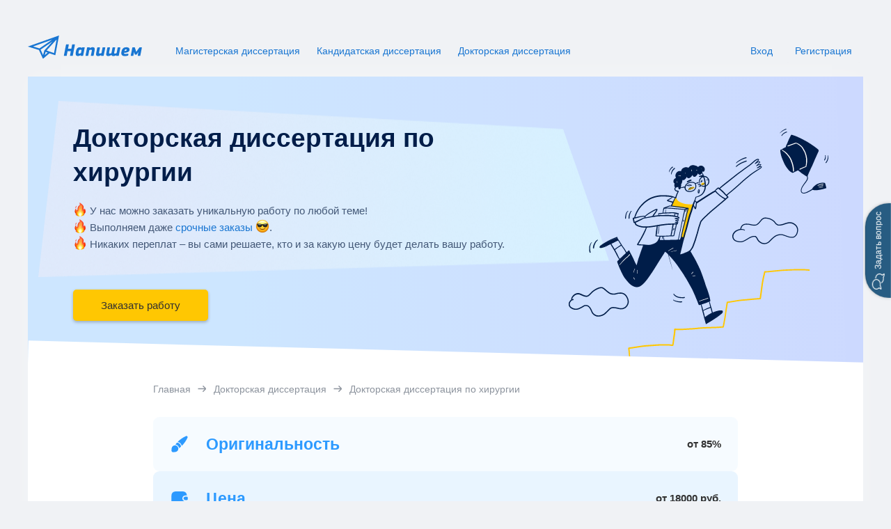

--- FILE ---
content_type: text/html; charset=UTF-8
request_url: https://napishem-disser.ru/doktorskaya-dissertaciya/doktorskaya-dissertacziya-po-hirurgii/
body_size: 17862
content:
<!doctype html> <html lang="ru-RU"> <head> <meta charset="UTF-8"> <meta name="viewport" content="width=device-width, initial-scale=1"> <link rel="profile" href="https://gmpg.org/xfn/11"> <link rel="apple-touch-icon" sizes="180x180" href="https://napishem-disser.ru/wp-content/themes/napishem-disser/images/favicon/apple-touch-icon.png"> <link rel="icon" type="image/png" sizes="32x32" href="https://napishem-disser.ru/wp-content/themes/napishem-disser/images/favicon/favicon-32x32.png"> <link rel="icon" type="image/png" sizes="16x16" href="https://napishem-disser.ru/wp-content/themes/napishem-disser/images/favicon/favicon-16x16.png"> <link rel="manifest" href="https://napishem-disser.ru/wp-content/themes/napishem-disser/images/favicon/site.webmanifest"> <link rel="mask-icon" href="https://napishem-disser.ru/wp-content/themes/napishem-disser/images/favicon/safari-pinned-tab.svg" color="#5bbad5"> <meta name="msapplication-TileColor" content="#da532c"> <meta name="theme-color" content="#1976D2"> <link rel="preload" href="https://napishem-disser.ru/wp-content/themes/napishem-disser/fonts/Roboto-Medium.woff2" as="font" type="font/woff2" crossorigin="anonymous"> <link rel="preload" href="https://napishem-disser.ru/wp-content/themes/napishem-disser/fonts/Roboto-Regular.woff2" as="font" type="font/woff2" crossorigin="anonymous"> <link rel="preload" href="https://napishem-disser.ru/wp-content/themes/napishem-disser/fonts/Roboto-Bold.woff2" as="font" type="font/woff2" crossorigin="anonymous"> <link rel="preload" href="https://napishem-disser.ru/wp-content/themes/napishem-disser/fonts/Nunito-SemiBold.woff2" as="font" type="font/woff2" crossorigin="anonymous"> <link rel="preload" href="https://napishem-disser.ru/wp-content/themes/napishem-disser/fonts/Nunito-Bold.woff2" as="font" type="font/woff2" crossorigin="anonymous"> <link rel="preload" href="https://napishem-disser.ru/wp-content/themes/napishem-disser/dist/js/index.js?ver=1.0.394" as="script"> <link rel="preload" href="https://napishem-disser.ru/wp-content/themes/napishem-disser/dist/css/main.css?ver=1.0.394" as="style"> <link href="https://www.googletagmanager.com" rel="preconnect" /> <link href="https://www.google-analytics.com" rel="preconnect" /> <link href="https://stats.g.doubleclick.net" rel="preconnect" /> <link href="https://lcab.talk-me.ru" rel="preconnect" /> <meta name='robots' content='index, follow, max-image-preview:large, max-snippet:-1, max-video-preview:-1' /> <title>Помощь в написании докторской диссертации по хирургии - napishem-disser.ru</title> <meta name="description" content="Узнайте, как профессиональная помощь может помочь в написании докторской диссертации по хирургии. Исследуйте роль научного консультанта, преимущества профессиональных услуг и этические аспекты, а также получите поддержку после завершения работы над диссертацией" /> <link rel="canonical" href="https://napishem-disser.ru/doktorskaya-dissertaciya/doktorskaya-dissertacziya-po-hirurgii/" /> <meta property="og:locale" content="ru_RU" /> <meta property="og:type" content="article" /> <meta property="og:title" content="Помощь в написании докторской диссертации по хирургии - napishem-disser.ru" /> <meta property="og:description" content="Узнайте, как профессиональная помощь может помочь в написании докторской диссертации по хирургии. Исследуйте роль научного консультанта, преимущества профессиональных услуг и этические аспекты, а также получите поддержку после завершения работы над диссертацией" /> <meta property="og:url" content="https://napishem-disser.ru/doktorskaya-dissertaciya/doktorskaya-dissertacziya-po-hirurgii/" /> <meta property="og:site_name" content="napishem-disser.ru" /> <meta property="article:modified_time" content="2024-12-13T08:13:46+00:00" /> <meta name="twitter:card" content="summary_large_image" /> <meta name="twitter:label1" content="Примерное время для чтения" /> <meta name="twitter:data1" content="5 минут" /> <link rel='stylesheet' id='wp-block-library-css' href='https://napishem-disser.ru/wp-includes/css/dist/block-library/style.min.css?ver=6.6.2' media='all' /> <style id='classic-theme-styles-inline-css'>
/*! This file is auto-generated */
.wp-block-button__link{color:#fff;background-color:#32373c;border-radius:9999px;box-shadow:none;text-decoration:none;padding:calc(.667em + 2px) calc(1.333em + 2px);font-size:1.125em}.wp-block-file__button{background:#32373c;color:#fff;text-decoration:none}
</style> <style id='global-styles-inline-css'>
:root{--wp--preset--aspect-ratio--square: 1;--wp--preset--aspect-ratio--4-3: 4/3;--wp--preset--aspect-ratio--3-4: 3/4;--wp--preset--aspect-ratio--3-2: 3/2;--wp--preset--aspect-ratio--2-3: 2/3;--wp--preset--aspect-ratio--16-9: 16/9;--wp--preset--aspect-ratio--9-16: 9/16;--wp--preset--color--black: #000000;--wp--preset--color--cyan-bluish-gray: #abb8c3;--wp--preset--color--white: #ffffff;--wp--preset--color--pale-pink: #f78da7;--wp--preset--color--vivid-red: #cf2e2e;--wp--preset--color--luminous-vivid-orange: #ff6900;--wp--preset--color--luminous-vivid-amber: #fcb900;--wp--preset--color--light-green-cyan: #7bdcb5;--wp--preset--color--vivid-green-cyan: #00d084;--wp--preset--color--pale-cyan-blue: #8ed1fc;--wp--preset--color--vivid-cyan-blue: #0693e3;--wp--preset--color--vivid-purple: #9b51e0;--wp--preset--gradient--vivid-cyan-blue-to-vivid-purple: linear-gradient(135deg,rgba(6,147,227,1) 0%,rgb(155,81,224) 100%);--wp--preset--gradient--light-green-cyan-to-vivid-green-cyan: linear-gradient(135deg,rgb(122,220,180) 0%,rgb(0,208,130) 100%);--wp--preset--gradient--luminous-vivid-amber-to-luminous-vivid-orange: linear-gradient(135deg,rgba(252,185,0,1) 0%,rgba(255,105,0,1) 100%);--wp--preset--gradient--luminous-vivid-orange-to-vivid-red: linear-gradient(135deg,rgba(255,105,0,1) 0%,rgb(207,46,46) 100%);--wp--preset--gradient--very-light-gray-to-cyan-bluish-gray: linear-gradient(135deg,rgb(238,238,238) 0%,rgb(169,184,195) 100%);--wp--preset--gradient--cool-to-warm-spectrum: linear-gradient(135deg,rgb(74,234,220) 0%,rgb(151,120,209) 20%,rgb(207,42,186) 40%,rgb(238,44,130) 60%,rgb(251,105,98) 80%,rgb(254,248,76) 100%);--wp--preset--gradient--blush-light-purple: linear-gradient(135deg,rgb(255,206,236) 0%,rgb(152,150,240) 100%);--wp--preset--gradient--blush-bordeaux: linear-gradient(135deg,rgb(254,205,165) 0%,rgb(254,45,45) 50%,rgb(107,0,62) 100%);--wp--preset--gradient--luminous-dusk: linear-gradient(135deg,rgb(255,203,112) 0%,rgb(199,81,192) 50%,rgb(65,88,208) 100%);--wp--preset--gradient--pale-ocean: linear-gradient(135deg,rgb(255,245,203) 0%,rgb(182,227,212) 50%,rgb(51,167,181) 100%);--wp--preset--gradient--electric-grass: linear-gradient(135deg,rgb(202,248,128) 0%,rgb(113,206,126) 100%);--wp--preset--gradient--midnight: linear-gradient(135deg,rgb(2,3,129) 0%,rgb(40,116,252) 100%);--wp--preset--font-size--small: 13px;--wp--preset--font-size--medium: 20px;--wp--preset--font-size--large: 36px;--wp--preset--font-size--x-large: 42px;--wp--preset--spacing--20: 0.44rem;--wp--preset--spacing--30: 0.67rem;--wp--preset--spacing--40: 1rem;--wp--preset--spacing--50: 1.5rem;--wp--preset--spacing--60: 2.25rem;--wp--preset--spacing--70: 3.38rem;--wp--preset--spacing--80: 5.06rem;--wp--preset--shadow--natural: 6px 6px 9px rgba(0, 0, 0, 0.2);--wp--preset--shadow--deep: 12px 12px 50px rgba(0, 0, 0, 0.4);--wp--preset--shadow--sharp: 6px 6px 0px rgba(0, 0, 0, 0.2);--wp--preset--shadow--outlined: 6px 6px 0px -3px rgba(255, 255, 255, 1), 6px 6px rgba(0, 0, 0, 1);--wp--preset--shadow--crisp: 6px 6px 0px rgba(0, 0, 0, 1);}:where(.is-layout-flex){gap: 0.5em;}:where(.is-layout-grid){gap: 0.5em;}body .is-layout-flex{display: flex;}.is-layout-flex{flex-wrap: wrap;align-items: center;}.is-layout-flex > :is(*, div){margin: 0;}body .is-layout-grid{display: grid;}.is-layout-grid > :is(*, div){margin: 0;}:where(.wp-block-columns.is-layout-flex){gap: 2em;}:where(.wp-block-columns.is-layout-grid){gap: 2em;}:where(.wp-block-post-template.is-layout-flex){gap: 1.25em;}:where(.wp-block-post-template.is-layout-grid){gap: 1.25em;}.has-black-color{color: var(--wp--preset--color--black) !important;}.has-cyan-bluish-gray-color{color: var(--wp--preset--color--cyan-bluish-gray) !important;}.has-white-color{color: var(--wp--preset--color--white) !important;}.has-pale-pink-color{color: var(--wp--preset--color--pale-pink) !important;}.has-vivid-red-color{color: var(--wp--preset--color--vivid-red) !important;}.has-luminous-vivid-orange-color{color: var(--wp--preset--color--luminous-vivid-orange) !important;}.has-luminous-vivid-amber-color{color: var(--wp--preset--color--luminous-vivid-amber) !important;}.has-light-green-cyan-color{color: var(--wp--preset--color--light-green-cyan) !important;}.has-vivid-green-cyan-color{color: var(--wp--preset--color--vivid-green-cyan) !important;}.has-pale-cyan-blue-color{color: var(--wp--preset--color--pale-cyan-blue) !important;}.has-vivid-cyan-blue-color{color: var(--wp--preset--color--vivid-cyan-blue) !important;}.has-vivid-purple-color{color: var(--wp--preset--color--vivid-purple) !important;}.has-black-background-color{background-color: var(--wp--preset--color--black) !important;}.has-cyan-bluish-gray-background-color{background-color: var(--wp--preset--color--cyan-bluish-gray) !important;}.has-white-background-color{background-color: var(--wp--preset--color--white) !important;}.has-pale-pink-background-color{background-color: var(--wp--preset--color--pale-pink) !important;}.has-vivid-red-background-color{background-color: var(--wp--preset--color--vivid-red) !important;}.has-luminous-vivid-orange-background-color{background-color: var(--wp--preset--color--luminous-vivid-orange) !important;}.has-luminous-vivid-amber-background-color{background-color: var(--wp--preset--color--luminous-vivid-amber) !important;}.has-light-green-cyan-background-color{background-color: var(--wp--preset--color--light-green-cyan) !important;}.has-vivid-green-cyan-background-color{background-color: var(--wp--preset--color--vivid-green-cyan) !important;}.has-pale-cyan-blue-background-color{background-color: var(--wp--preset--color--pale-cyan-blue) !important;}.has-vivid-cyan-blue-background-color{background-color: var(--wp--preset--color--vivid-cyan-blue) !important;}.has-vivid-purple-background-color{background-color: var(--wp--preset--color--vivid-purple) !important;}.has-black-border-color{border-color: var(--wp--preset--color--black) !important;}.has-cyan-bluish-gray-border-color{border-color: var(--wp--preset--color--cyan-bluish-gray) !important;}.has-white-border-color{border-color: var(--wp--preset--color--white) !important;}.has-pale-pink-border-color{border-color: var(--wp--preset--color--pale-pink) !important;}.has-vivid-red-border-color{border-color: var(--wp--preset--color--vivid-red) !important;}.has-luminous-vivid-orange-border-color{border-color: var(--wp--preset--color--luminous-vivid-orange) !important;}.has-luminous-vivid-amber-border-color{border-color: var(--wp--preset--color--luminous-vivid-amber) !important;}.has-light-green-cyan-border-color{border-color: var(--wp--preset--color--light-green-cyan) !important;}.has-vivid-green-cyan-border-color{border-color: var(--wp--preset--color--vivid-green-cyan) !important;}.has-pale-cyan-blue-border-color{border-color: var(--wp--preset--color--pale-cyan-blue) !important;}.has-vivid-cyan-blue-border-color{border-color: var(--wp--preset--color--vivid-cyan-blue) !important;}.has-vivid-purple-border-color{border-color: var(--wp--preset--color--vivid-purple) !important;}.has-vivid-cyan-blue-to-vivid-purple-gradient-background{background: var(--wp--preset--gradient--vivid-cyan-blue-to-vivid-purple) !important;}.has-light-green-cyan-to-vivid-green-cyan-gradient-background{background: var(--wp--preset--gradient--light-green-cyan-to-vivid-green-cyan) !important;}.has-luminous-vivid-amber-to-luminous-vivid-orange-gradient-background{background: var(--wp--preset--gradient--luminous-vivid-amber-to-luminous-vivid-orange) !important;}.has-luminous-vivid-orange-to-vivid-red-gradient-background{background: var(--wp--preset--gradient--luminous-vivid-orange-to-vivid-red) !important;}.has-very-light-gray-to-cyan-bluish-gray-gradient-background{background: var(--wp--preset--gradient--very-light-gray-to-cyan-bluish-gray) !important;}.has-cool-to-warm-spectrum-gradient-background{background: var(--wp--preset--gradient--cool-to-warm-spectrum) !important;}.has-blush-light-purple-gradient-background{background: var(--wp--preset--gradient--blush-light-purple) !important;}.has-blush-bordeaux-gradient-background{background: var(--wp--preset--gradient--blush-bordeaux) !important;}.has-luminous-dusk-gradient-background{background: var(--wp--preset--gradient--luminous-dusk) !important;}.has-pale-ocean-gradient-background{background: var(--wp--preset--gradient--pale-ocean) !important;}.has-electric-grass-gradient-background{background: var(--wp--preset--gradient--electric-grass) !important;}.has-midnight-gradient-background{background: var(--wp--preset--gradient--midnight) !important;}.has-small-font-size{font-size: var(--wp--preset--font-size--small) !important;}.has-medium-font-size{font-size: var(--wp--preset--font-size--medium) !important;}.has-large-font-size{font-size: var(--wp--preset--font-size--large) !important;}.has-x-large-font-size{font-size: var(--wp--preset--font-size--x-large) !important;}
:where(.wp-block-post-template.is-layout-flex){gap: 1.25em;}:where(.wp-block-post-template.is-layout-grid){gap: 1.25em;}
:where(.wp-block-columns.is-layout-flex){gap: 2em;}:where(.wp-block-columns.is-layout-grid){gap: 2em;}
:root :where(.wp-block-pullquote){font-size: 1.5em;line-height: 1.6;}
</style> <link rel='stylesheet' id='main-css-css' href='https://napishem-disser.ru/wp-content/themes/napishem-disser/dist/css/main.css?ver=1.0.394' media='all' /> <link rel='stylesheet' id='student-universal-page-css' href='https://napishem-disser.ru/wp-content/themes/napishem-disser/dist/css/student-universal-page.css?ver=1.0.394' media='all' /> <script>
    MathJax = {
      tex: {
        inlineMath: [['$','$'],['\\(','\\)']],
        processEscapes: true
      },
      options: {
        ignoreHtmlClass: 'tex2jax_ignore|editor-rich-text'
      }
    };
  </script> <script>
    window.api_url = "https://napishem-disser.ru";
  </script> <script>
      (function(w,d,s,l,i){w[l]=w[l]||[];w[l].push({'gtm.start':
          new Date().getTime(),event:'gtm.js'});var f=d.getElementsByTagName(s)[0],
          j=d.createElement(s),dl=l!='dataLayer'?'&l='+l:'';j.async=true;j.src=
          'https://www.googletagmanager.com/gtm.js?id='+i+dl;f.parentNode.insertBefore(j,f);
        })(window,document,'script','dataLayer','GTM-PNBTM9C');
    </script> <style>.async-hide { opacity: 0 !important} </style> <script>
      (function(a,s,y,n,c,h,i,d,e){s.className+=' '+y;h.start=1*new Date;
        h.end=i=function(){s.className=s.className.replace(RegExp(' ?'+y),'')};
        (a[n]=a[n]||[]).hide=h;setTimeout(function(){i();h.end=null},c);h.timeout=c;
      })(window,document.documentElement,'async-hide','dataLayer',5000,
        {'GTM-PNBTM9C':true});
    </script> <script type="text/javascript" >
      (function(m,e,t,r,i,k,a){m[i]=m[i]||function(){(m[i].a=m[i].a||[]).push(arguments)};
      m[i].l=1*new Date();
      for (var j = 0; j < document.scripts.length; j++) {if (document.scripts[j].src === r) { return; }}
      k=e.createElement(t),a=e.getElementsByTagName(t)[0],k.async=1,k.src=r,a.parentNode.insertBefore(k,a)})
      (window, document, "script", "https://mc.yandex.ru/metrika/tag.js", "ym");

      ym(97072888, "init", {
            clickmap:true,
            trackLinks:true,
            accurateTrackBounce:true,
            webvisor:true
      });
    </script> <noscript><div><img src="https://mc.yandex.ru/watch/97072888" style="position:absolute; left:-9999px;" alt="" /></div></noscript> </head> <body class="page-template page-template-page-student-universal page-template-page-student-universal-php page page-id-678 page-child parent-pageid-324 wp-embed-responsive" data-type="10" data-kind="EDU_ORDER" data-post-id="678"> <noscript> <iframe src="https://www.googletagmanager.com/ns.html?id=GTM-PNBTM9C" height="0" width="0" style="display:none;visibility:hidden"></iframe> </noscript> <div class="page"> <header class="header"> <div class="container"> <div class="header__wrapper"> <a href="/" class="header__logo"> <img width="196" height="40" src="https://napishem-disser.ru/wp-content/themes/napishem-disser/images/logo.svg" alt="фриланс биржа напишем лого" decoding="async"> </a> <div class="header__burger"> <button class="burger" type="button" aria-label="Бургер меню"> <div class="burger__wrapper"> <span class="burger__line"></span> <span class="burger__line"></span> <span class="burger__line"></span> </div> </button> </div> <div class="header__menu"> <div class="header__overlay"></div> <div class="header__menu-wrapper"> <div class="header__menu-scroll" data-scroll-lock-scrollable> <ul class="menu"> <li class="menu__item"> <a href="https://napishem-disser.ru/magisterskaya-dissertaciya/" class="menu__link">Магистерская диссертация</a> </li> <li class="menu__item"> <a href="https://napishem-disser.ru/kandidatskaya-dissertaciya/" class="menu__link">Кандидатская диссертация</a> </li> <li class="menu__item"> <a href="https://napishem-disser.ru/doktorskaya-dissertaciya/" class="menu__link">Докторская диссертация</a> </li> </ul> <div class="headerButtons header__buttons loading"> <a href="/login" rel="nofollow" class="button button--link headerButtons__login">Вход</a> <a href="/signup" rel="nofollow" class="button headerButtons__registration">Регистрация</a> </div> </div> </div> </div> </div> </div> </header> <main> <div class="pageService student-universal"> <section class="heroService"> <div class="heroService__inner"> <div class="container"> <div class="heroService__left"> <div class="heroService__text-wrapper"> <img src="https://napishem-disser.ru/wp-content/themes/napishem-disser/images/gradient-landing/new-rect.png" alt="" class="heroService__bg"> <h1>Докторская диссертация по хирургии</h1> <p class="heroService__adv"> <img src="https://napishem-disser.ru/wp-content/themes/napishem-disser/images/gradient-landing/fire.png" alt=""> У нас можно заказать уникальную работу по любой теме! </p> <p class="heroService__adv"> <img src="https://napishem-disser.ru/wp-content/themes/napishem-disser/images/gradient-landing/fire.png" alt=""> Выполняем даже <span>срочные заказы</span>&nbsp;<img src="https://napishem-disser.ru/wp-content/themes/napishem-disser/images/gradient-landing/smile.png" alt="">. </p> <p class="heroService__adv"> <img src="https://napishem-disser.ru/wp-content/themes/napishem-disser/images/gradient-landing/fire.png" alt=""> Никаких переплат – вы сами решаете, кто и за какую цену будет делать вашу работу. </p> </div> <a href="#order" data-cnum="2" class="heroService__main-order">Заказать работу</a> </div> <img src="https://napishem-disser.ru/wp-content/themes/napishem-disser/images/gradient-landing/new-header-icon.svg" alt="" class="heroService__new-icon"> </div> </div> </section> <div class="breadcrumbsService"> <div class="container"> <ul class="breadcrumbsService__list" itemscope itemtype="https://schema.org/BreadcrumbList"> <li class="breadcrumbsService__item" itemprop="itemListElement" itemscope itemtype="https://schema.org/ListItem"> <a href="/" class="breadcrumbsService__link" title="Главная" itemprop="item"> <span itemprop="name">Главная</span> </a> <meta itemprop="position" content="1"> </li> <li class="breadcrumbsService__item" itemprop="itemListElement" itemscope itemtype="https://schema.org/ListItem"> <a href="https://napishem-disser.ru/doktorskaya-dissertaciya/" class="breadcrumbsService__link" title="Докторская диссертация" itemprop="item"> <span itemprop="name">Докторская диссертация</span> </a> <meta itemprop="position" content="2"> </li> <li class="breadcrumbsService__item" itemprop="itemListElement" itemscope itemtype="https://schema.org/ListItem"> <span itemprop="name">Докторская диссертация по хирургии</span> <meta itemprop="position" content="3"> </li> </ul> </div> </div> <div class="serviceStatistic"> <div class="container"> <table class="serviceStatistic__table"> <tr class="serviceStatistic__table-row"> <td class="serviceStatistic__table-col serviceStatistic__table-col--title" style="background-image: url('https://napishem-disser.ru/wp-content/themes/napishem-disser/images/gradient-landing/ico-uniq.svg');"> Оригинальность </td> <td class="serviceStatistic__table-col serviceStatistic__table-col--value">от 85%</td> </tr> <tr class="serviceStatistic__table-row"> <td class="serviceStatistic__table-col serviceStatistic__table-col--title" style="background-image: url('https://napishem-disser.ru/wp-content/themes/napishem-disser/images/gradient-landing/ico-price.svg');"> Цена </td> <td class="serviceStatistic__table-col serviceStatistic__table-col--value">от 18000 руб.</td> </tr> <tr class="serviceStatistic__table-row"> <td class="serviceStatistic__table-col serviceStatistic__table-col--title" style="background-image: url('https://napishem-disser.ru/wp-content/themes/napishem-disser/images/gradient-landing/ico-term.svg');"> Срок выполнения </td> <td class="serviceStatistic__table-col serviceStatistic__table-col--value">от 10 дней</td> </tr> <tr class="serviceStatistic__table-row"> <td class="serviceStatistic__table-col serviceStatistic__table-col--title" style="background-image: url('https://napishem-disser.ru/wp-content/themes/napishem-disser/images/gradient-landing/ico-card.svg');"> Предоплата </td> <td class="serviceStatistic__table-col serviceStatistic__table-col--value">от 25%</td> </tr> <tr class="serviceStatistic__table-row"> <td class="serviceStatistic__table-col serviceStatistic__table-col--title" style="background-image: url('https://napishem-disser.ru/wp-content/themes/napishem-disser/images/gradient-landing/ico-message.svg');"> Время отклика </td> <td class="serviceStatistic__table-col serviceStatistic__table-col--value">от 5 минут</td> </tr> <tr class="serviceStatistic__table-row"> <td class="serviceStatistic__table-col serviceStatistic__table-col--title" style="background-image: url('https://napishem-disser.ru/wp-content/themes/napishem-disser/images/gradient-landing/ico-support.svg');"> Гарантийная поддержка </td> <td class="serviceStatistic__table-col serviceStatistic__table-col--value">30 дней</td> </tr> <tr class="serviceStatistic__table-row"> <td class="serviceStatistic__table-col serviceStatistic__table-col--title" style="background-image: url('https://napishem-disser.ru/wp-content/themes/napishem-disser/images/gradient-landing/ico-additional-works.svg');"> Доработки </td> <td class="serviceStatistic__table-col serviceStatistic__table-col--value">Бесплатно</td> </tr> </table> <div class="serviceStatistic__cta"> <div class="serviceStatistic__cta-text"> Чтобы узнать стоимость вашей работы оставьте заявку на оценку, это совершенно бесплатно </div> <a href="#order" data-cnum="2" class="serviceStatistic__cta-button button button--primary button--primary-shadow button--size-xl">Оставить заявку</a> </div> </div> </div> <section class="serviceAdvantages geometry" id="work"> <div class="container"> <div class="serviceAdvantages__image-wrapper"> <img src="https://napishem-disser.ru/wp-content/themes/napishem-disser/images/gradient-landing/loup.svg" alt="" class="serviceAdvantages__image"> <img src="https://napishem-disser.ru/wp-content/themes/napishem-disser/images/gradient-landing/list.svg" alt="" class="serviceAdvantages__image-two"> </div> <p class="serviceAdvantages__title">Уникальность работ</p> <div class="serviceAdvantages__description">У нас разработаны правила проверки уникальности. <p>Гарантируем оригинальность <span>диссертации</span> 85%. </p> Перед отправкой работы она будет проверена на сайте antiplagiat.ru. При оформлении заказа вы можете указать желаемую систему проверки и процент оригинальности, тогда работа будет проверена по ней. </div> <a href="#order" data-cnum="5" class="serviceAdvantages__callback">Оформить заявку</a> </div> </section> <div class="serviceReviews" id="recalls"> <div class="container"> <div class="serviceReviews__wrapper"> <div class="serviceReviews__title">Отзывы</div> <div class="serviceReviews__slider-wrapper"> <div class="serviceReviews__slider swiper"> <div class="swiper-wrapper"> <div class="swiper-slide"> <div class="serviceReviews__item"> <div class="serviceReviews__text"> <p>Хочу поблагодарить авторов биржи за выполненную работу. Я заказывал диссертацию по хирургии с четко обозначенным планом и требованиями к используемой литературе. Диссертация выполнена на высшем уровне и содержала обширный обзор литературы, даже больше, чем был мной заявлен, а также оригинальные исследования и анализы.</p> </div> <div class="serviceReviews__row"> <span class="serviceReviews__author">Вячеслав</span> <span class="serviceReviews__date">2024-05-22</span> </div> </div> </div> <div class="swiper-slide"> <div class="serviceReviews__item"> <div class="serviceReviews__text"> <p>Я заказала докторскую диссертацию по хирургии на этой бирже, потому что была не уверена в своих навыках литератора. Тема была мной изучена от и до, но красиво все это написать у меня не выходило. Результат вышел так, что я не ожидала! Я получила положительный отзыв от своей научной комиссии, и моя диссертация была одобрена без каких-либо замечаний. Рекомендую эту биржу всем студентам и аспирантам. Но  все же важно глубоко понимать тему и предмет, чтобы защититься.</p> </div> <div class="serviceReviews__row"> <span class="serviceReviews__author">Карина</span> <span class="serviceReviews__date">2024-08-05</span> </div> </div> </div> </div> </div> <div class="serviceReviews__controls"> <button type="button" class="swiper-button-prev" aria-label="Предыдущий слайд"></button> <button type="button" class="swiper-button-next" aria-label="Следующий слайд"></button> </div> <div class="serviceReviews__pagination swiper-pagination"></div> </div> </div> </div> </div> <div class="serviceAuthors" id="our"> <div class="container"> <div class="serviceAuthors__title">Кто наши исполнители</div> <div class="serviceAuthors__description"> Проводим отбор специалистов по собственной трехэтапной системе отбора <span class="nobr">«Фрилансер-эксперт»</span> </div> <ul class="serviceAuthors__list"> <li class="serviceAuthors__item"> <div class="serviceAuthors__icon-wrapper"> <img src="https://napishem-disser.ru/wp-content/themes/napishem-disser/images/gradient-landing/icon-1.svg" alt="" class="serviceAuthors__icon"> </div> <div class="serviceAuthors__text-wrapper"> <p class="serviceAuthors__item-title">Подтверждение образования</p> </div> </li> <li class="serviceAuthors__item"> <div class="serviceAuthors__icon-wrapper"> <img src="https://napishem-disser.ru/wp-content/themes/napishem-disser/images/gradient-landing/icon-2.svg" alt="" class="serviceAuthors__icon"> </div> <div class="serviceAuthors__text-wrapper"> <p class="serviceAuthors__item-title">Телефонное собеседование</p> </div> </li> <li class="serviceAuthors__item"> <div class="serviceAuthors__icon-wrapper"> <img src="https://napishem-disser.ru/wp-content/themes/napishem-disser/images/gradient-landing/icon-3.svg" alt="" class="serviceAuthors__icon"> </div> <div class="serviceAuthors__text-wrapper"> <p class="serviceAuthors__item-title">Испытательный срок</p> </div> </li> </ul> <div class="serviceAuthors__best-wrapper"> <div class="serviceAuthors__slider-wrapper"> <div class="serviceAuthors__best swiper"> <div class="swiper-wrapper"> <div class="swiper-slide"> <div class="serviceAuthors__best-item"> <div class="serviceAuthors__resume prg" data-component="catalog" data-id="1187"> <img alt="" loading="lazy" class="serviceAuthors__best-image" src="https://napishem-disser.ru/wp-content/themes/napishem-disser/images/avatars/1187.webp"/> </div> <div class="serviceAuthors__best-info"> <p class="serviceAuthors__best-name prg" data-component="catalog" data-id="1187">Олеся</p> <p class="serviceAuthors__best-education">Высшее образование</p> <div class="serviceAuthors__best-rating"> <span>10</span> <span>&nbsp;/&nbsp;</span> <span>10</span> <div class="serviceAuthors__stars"> <span class="serviceAuthors__stars-grey" style="width: 100%;"></span> </div> </div> <p class="serviceAuthors__best-count">Помог заказчикам: <span>2833</span></p> <p class="serviceAuthors__best-count">Отзывов: <span>2411</span></p> </div> </div> </div> <div class="swiper-slide"> <div class="serviceAuthors__best-item"> <div class="serviceAuthors__resume prg" data-component="catalog" data-id="2135"> <img alt="" loading="lazy" class="serviceAuthors__best-image" src="https://napishem-disser.ru/wp-content/themes/napishem-disser/images/avatars/2135.webp"/> </div> <div class="serviceAuthors__best-info"> <p class="serviceAuthors__best-name prg" data-component="catalog" data-id="2135">Ирина</p> <p class="serviceAuthors__best-education">Высшее образование</p> <div class="serviceAuthors__best-rating"> <span>10</span> <span>&nbsp;/&nbsp;</span> <span>10</span> <div class="serviceAuthors__stars"> <span class="serviceAuthors__stars-grey" style="width: 100%;"></span> </div> </div> <p class="serviceAuthors__best-count">Помог заказчикам: <span>217</span></p> <p class="serviceAuthors__best-count">Отзывов: <span>206</span></p> </div> </div> </div> <div class="swiper-slide"> <div class="serviceAuthors__best-item"> <div class="serviceAuthors__resume prg" data-component="catalog" data-id="2529"> <img alt="" loading="lazy" class="serviceAuthors__best-image" src="https://napishem-disser.ru/wp-content/themes/napishem-disser/images/avatars/2529.webp"/> </div> <div class="serviceAuthors__best-info"> <p class="serviceAuthors__best-name prg" data-component="catalog" data-id="2529">Ingaii</p> <p class="serviceAuthors__best-education">Высшее образование</p> <div class="serviceAuthors__best-rating"> <span>10</span> <span>&nbsp;/&nbsp;</span> <span>10</span> <div class="serviceAuthors__stars"> <span class="serviceAuthors__stars-grey" style="width: 100%;"></span> </div> </div> <p class="serviceAuthors__best-count">Помог заказчикам: <span>2438</span></p> <p class="serviceAuthors__best-count">Отзывов: <span>2137</span></p> </div> </div> </div> <div class="swiper-slide"> <div class="serviceAuthors__best-item"> <div class="serviceAuthors__resume prg" data-component="catalog" data-id="13282"> <img alt="" loading="lazy" class="serviceAuthors__best-image" src="https://napishem-disser.ru/wp-content/themes/napishem-disser/images/avatars/13282.webp"/> </div> <div class="serviceAuthors__best-info"> <p class="serviceAuthors__best-name prg" data-component="catalog" data-id="13282">Наталья</p> <p class="serviceAuthors__best-education">Высшее образование</p> <div class="serviceAuthors__best-rating"> <span>10</span> <span>&nbsp;/&nbsp;</span> <span>10</span> <div class="serviceAuthors__stars"> <span class="serviceAuthors__stars-grey" style="width: 100%;"></span> </div> </div> <p class="serviceAuthors__best-count">Помог заказчикам: <span>541</span></p> <p class="serviceAuthors__best-count">Отзывов: <span>530</span></p> </div> </div> </div> <div class="swiper-slide"> <div class="serviceAuthors__best-item"> <div class="serviceAuthors__resume prg" data-component="catalog" data-id="15599"> <img alt="" loading="lazy" class="serviceAuthors__best-image" src="https://napishem-disser.ru/wp-content/themes/napishem-disser/images/avatars/15599.webp"/> </div> <div class="serviceAuthors__best-info"> <p class="serviceAuthors__best-name prg" data-component="catalog" data-id="15599">Алексей</p> <p class="serviceAuthors__best-education">Высшее образование</p> <div class="serviceAuthors__best-rating"> <span>10</span> <span>&nbsp;/&nbsp;</span> <span>10</span> <div class="serviceAuthors__stars"> <span class="serviceAuthors__stars-grey" style="width: 100%;"></span> </div> </div> <p class="serviceAuthors__best-count">Помог заказчикам: <span>914</span></p> <p class="serviceAuthors__best-count">Отзывов: <span>877</span></p> </div> </div> </div> <div class="swiper-slide"> <div class="serviceAuthors__best-item"> <div class="serviceAuthors__resume prg" data-component="catalog" data-id="25300"> <img alt="" loading="lazy" class="serviceAuthors__best-image" src="https://napishem-disser.ru/wp-content/themes/napishem-disser/images/avatars/25300.webp"/> </div> <div class="serviceAuthors__best-info"> <p class="serviceAuthors__best-name prg" data-component="catalog" data-id="25300">Наталья</p> <p class="serviceAuthors__best-education">Высшее образование</p> <div class="serviceAuthors__best-rating"> <span>10</span> <span>&nbsp;/&nbsp;</span> <span>10</span> <div class="serviceAuthors__stars"> <span class="serviceAuthors__stars-grey" style="width: 100%;"></span> </div> </div> <p class="serviceAuthors__best-count">Помог заказчикам: <span>718</span></p> <p class="serviceAuthors__best-count">Отзывов: <span>693</span></p> </div> </div> </div> </div> </div> <div class="serviceAuthors__controls"> <button type="button" class="swiper-button-prev" aria-label="Предыдущий слайд"></button> <button type="button" class="swiper-button-next" aria-label="Следующий слайд"></button> </div> <div class="serviceReviews__pagination swiper-pagination"></div> </div> </div> </div> </div> <div class="serviceForm" id="brain"> <div class="container"> <div class="serviceForm__wrapper"> <div class="serviceForm__text-wrapper"> <img src="https://napishem-disser.ru/wp-content/themes/napishem-disser/images/gradient-landing/pencil.svg" alt="карандаш иконка" class="serviceForm__icon"> <p class="serviceForm__title">Хватит думать!</p> <p class="serviceForm__description">Хороших исполнителей разбирают быстро, лучших еще быстрее, а плохих... у нас нет ;)</p> </div> <form action="#" id="pageForm" class="serviceForm__inner"></form> </div> </div> </div> <div class="serviceOther"> <div class="container"> <p class="serviceOther__title"></p> </div> <div class="serviceOther__inner"> <div class="container"> <ul class="serviceOther__list"> <li class="serviceOther__item"> <a href="https://napishem-disser.ru/dissertaczii/dissertacziya-po-nejrohirurgii/" class="serviceOther__link">Диссертация по нейрохирургии</a> </li> <li class="serviceOther__item"> <a href="https://napishem-disser.ru/dissertaczii/dissertacziya-po-veterinarnoj-hirurgii/" class="serviceOther__link">Диссертация по ветеринарной хирургии</a> </li> <li class="serviceOther__item"> <a href="https://napishem-disser.ru/dissertaczii/dissertacziya-po-serdechno-sosudistoj-hirurgii/" class="serviceOther__link">Диссертация по сердечно-сосудистой хирургии</a> </li> <li class="serviceOther__item"> <a href="https://napishem-disser.ru/dissertaczii/dissertacziya-po-detskoj-hirurgii/" class="serviceOther__link">Диссертация по детской хирургии</a> </li> <li class="serviceOther__item"> <a href="https://napishem-disser.ru/doktorskaya-dissertaciya/doktorskaya-dissertacziya-po-semejnomu-pravu/" class="serviceOther__link">Докторская диссертация по семейному праву</a> </li> </ul> </div> </div> </div> <section class="serviceInfo" id="description"> <div class="container"> <span class="serviceInfo__title">Описание предмета</span> <div class="serviceInfo__text"> <p>Написание докторской диссертации по хирургии является краеугольным камнем научной карьеры многих аспирантов. Однако, за этим видом научного труда стоят не только тщательные исследования и анализ, но и ряд сложностей, с которыми приходится сталкиваться каждому, кто решает пройти этот путь.</p> <p>Одной из главных проблем, с которыми сталкиваются аспиранты, является необходимость проведения глубокого исследования в области хирургии. Это требует не только тщательного анализа существующих данных, но и проведения собственных наблюдений, экспериментов и исследований. Не всегда у аспирантов достаточно времени, ресурсов и опыта для осуществления всего этого в полной мере.</p> <p>Однако, важность этой темы не может быть недооценена. Качественное исследование в области хирургии не только способствует научному росту и развитию медицинской науки, но и имеет прямое влияние на практику врачей и качество медицинской помощи, которую получают пациенты. Поэтому успешное выполнение докторской диссертации в этой области имеет не только академическое, но и практическое значение, определяя будущее как отдельного исследователя, так и всей медицинской общины.</p> <p>Именно поэтому вопросы помощи в написании докторской диссертации по хирургии являются столь важными и актуальными. Ведь качественная поддержка и консультации со стороны опытных специалистов могут стать решающим фактором на пути к успешному завершению этого важного этапа научного и профессионального развития.</p> <h2 class="wp-block-heading">Исследование и методика</h2> <p>В хирургии, как и в любой другой области научного исследования, постановка задачи диссертационного исследования играет решающую роль. От четкой и точной формулировки задач зависит успешность всего процесса исследования и достижение поставленных целей. Поэтому первым и важнейшим шагом в написании докторской диссертации по хирургии является определение целей и задач исследования.</p> <p>После того, как задачи определены, необходимо выбрать методы исследования, которые наилучшим образом соответствуют поставленным целям и задачам. В области хирургии это может включать в себя как клинические исследования, так и лабораторные эксперименты, а также анализ существующих медицинских данных и статистики. Критический анализ возможных методов и выбор тех, которые наиболее эффективны и применимы к конкретной теме диссертации, является ключевым этапом этого процесса.</p> <p>Разработка стратегии исследования и планирование работы над диссертацией представляют собой систематический подход к организации всего процесса исследования. Это включает в себя определение последовательности этапов исследования, распределение временных и ресурсных ресурсов, а также оценку рисков и возможных трудностей, которые могут возникнуть по ходу работы. Планирование работы над диссертацией позволяет избежать лишних затрат времени и ресурсов, а также обеспечить систематичность и последовательность исследовательского процесса.</p> <h2 class="wp-block-heading">Профессиональная помощь в написании докторской диссертации</h2> <p>Научный консультант и научно-исследовательский центр играют ключевую роль в подготовке докторских диссертаций по хирургии. Они предоставляют аспирантам не только экспертное руководство и консультации, но и доступ к необходимым ресурсам, а также помогают структурировать и организовать исследовательский процесс. Благодаря опыту и знаниям специалистов из научно-исследовательских центров, аспиранты могут получить качественную поддержку на всех этапах написания докторской диссертации.</p> <p>Использование профессиональных услуг по написанию диссертации имеет множество преимуществ. Во-первых, это экономит время и ресурсы аспиранта, позволяя ему сосредоточиться на собственном исследовании и анализе данных, а не на формальностях и оформлении текста. Кроме того, профессиональные консультанты обладают богатым опытом в написании научных работ и могут предложить ценные рекомендации по улучшению содержания и структуры диссертации.</p> <p>Примеры успешных кейсов использования профессиональной помощи в написании докторских диссертаций по хирургии свидетельствуют о высокой эффективности этого подхода. Многие клиенты отмечают не только качество полученной работы, но и высокий уровень удовлетворенности услугами научных консультантов. Это подтверждает значимость и актуальность профессиональной помощи в написании докторских диссертаций и ее важную роль в научном и профессиональном росте молодых исследователей в области хирургии.</p> <h2 class="wp-block-heading">Этические аспекты и качество исследования</h2> <p>При использовании профессиональной помощи в написании докторской диссертации по хирургии важно учитывать вопросы этики и целостности исследования. Основным этическим аспектом является необходимость честного представления исследовательских данных и результатов. При обращении за помощью к профессионалам, аспиранты уверены в том, что их работа основана на честных и достоверных данных, а также что они не используют плагиат или другие формы нарушения академической этики.</p> <p>Контроль качества исследования является еще одним важным аспектом. Профессиональные консультанты должны обеспечивать высокий уровень качества исследования и его соответствие научным стандартам. Это включает в себя не только корректное оформление и структурирование работы, но и обеспечение точности и достоверности данных, а также адекватность использованных методов исследования. Контроль качества исследования помогает предотвратить возможные ошибки и недочеты в работе, а также повысить ее научную ценность и академическую значимость.</p> <p>Поддержка клиентов после завершения работы над диссертацией также является важным аспектом профессиональной помощи. После защиты диссертации аспиранты могут столкнуться с вопросами или трудностями, связанными с дальнейшей научной или профессиональной карьерой. Поддержка со стороны научных консультантов в этот период помогает аспирантам успешно адаптироваться к новым условиям и продолжать свое научное развитие после завершения работы над диссертацией.</p> <p>Роль профессиональной помощи в достижении научных и профессиональных целей в области хирургии неоспорима. В хирургии, как и в любой другой научной области, написание докторской диссертации является важным этапом научного и профессионального развития. Однако, с учетом сложности и объема работы, а также высоких требований к качеству исследования, поддержка со стороны опытных специалистов становится необходимостью. Профессиональные услуги по написанию диссертации предоставляют аспирантам возможность получить качественную помощь на всех этапах исследования, что способствует не только успешному завершению диссертации, но и достижению научных и профессиональных высот в будущем.</p> <p>Заявка на получение профессиональной помощи в написании докторской диссертации по хирургии может стать ключом к вашему успеху. Не стесняйтесь обратиться за помощью к опытным научным консультантам и научно-исследовательским центрам, которые готовы поддержать вас на пути к достижению ваших научных и профессиональных целей. Уверенность в качестве и достоверности вашей работы, а также поддержка на всех этапах исследования обеспечат вам успех и признание в области хирургии. Не упустите шанс использовать все возможности для реализации своих научных амбиций и достижения высоких результатов в научной сфере.</p> </div> </div> </section> <div class="popups" id="container"></div> <div class="modals"> <div class="modals__overlay"></div> <div class="modals__scroll" data-scroll-lock-fill-gap> <div class="modals__wrapper"> <div class="ab-popup"></div> </div> </div> </div> <div class="overlay-bg" id="overlay"></div> </div> </main> <footer class="footer"> <div class="container"> <div class="footer__wrapper"> <div class="footer__top"> <div class="footer__top-header"> <div class="footer__logo"> <img width="156" height="32" src="https://napishem-disser.ru/wp-content/themes/napishem-disser/images/logo.svg" loading="lazy" alt="фриланс биржа напишем лого" decoding="async"> </div> <div class="footer__socials-wrapper"> <div class="footer__socials"> <div class="footer__socials-title">Пишите:</div> <div class="footer__socials-links"> <a href="https://vk.me/napishem" target="_blank" rel="nofollow" class="footer__socials-link vk" aria-label="vk"> <svg width="24" height="24" viewBox="0 0 24 24" fill="none" xmlns="http://www.w3.org/2000/svg"> <path fill-rule="evenodd" clip-rule="evenodd" d="M11.995 1.00003L12.0001 1C13.5858 1.0001 15.1527 1.32578 16.5934 1.95472C18.0342 2.58366 19.3148 3.501 20.3475 4.64388C21.3801 5.78676 22.1404 7.12817 22.5763 8.57618C23.0121 10.0242 23.1132 11.5446 22.8727 13.0332C22.6321 14.5218 22.0555 15.9433 21.1825 17.2005C20.3094 18.4577 19.1606 19.5208 17.8146 20.3169C16.4685 21.1131 14.9572 21.6234 13.3842 21.813C11.8745 21.9949 10.3422 21.8773 8.88398 21.4684L6.34842 22.9417C6.2262 23.0127 6.0742 23.0193 5.94566 22.9592C5.81712 22.899 5.72997 22.7806 5.71472 22.6453L5.3928 19.788C3.58719 18.5007 2.24144 16.7155 1.54094 14.6739C0.821071 12.576 0.819655 10.3153 1.5369 8.2165C2.25414 6.11771 3.65314 4.28875 5.53306 2.99221C7.41152 1.69667 9.6736 0.99931 11.995 1.00003ZM12.0052 1.79392L11.9997 1.79395C9.8531 1.79229 7.76117 2.43668 6.02422 3.63462C4.28728 4.83256 2.99467 6.52242 2.33197 8.4616C1.66928 10.4008 1.67059 12.4895 2.33571 14.4279C3.00083 16.3664 4.29556 18.0548 6.03401 19.2507C6.12988 19.3167 6.19181 19.4182 6.20441 19.53L6.47561 21.937L8.60799 20.698C8.711 20.6382 8.83623 20.6236 8.95143 20.6579C10.3492 21.0752 11.8254 21.2006 13.2789 21.0254C14.7325 20.8502 16.1289 20.3786 17.3727 19.643C18.6164 18.9074 19.678 17.9251 20.4847 16.7634C21.2914 15.6018 21.8241 14.2882 22.0464 12.9127C22.2687 11.5372 22.1753 10.1324 21.7726 8.7944C21.3698 7.45642 20.6673 6.21695 19.7131 5.16091C18.7589 4.10488 17.5756 3.25724 16.2443 2.67609C14.9146 2.09563 13.4686 1.79472 12.0052 1.79392Z" fill="#1C92FF"/> <path fill-rule="evenodd" clip-rule="evenodd" d="M18.7008 7.37662C18.917 7.4536 19.0265 7.68241 18.9454 7.88769C18.2495 9.65034 17.2833 11.2212 15.8168 12.2865L18.8773 15.8328C19.0236 16.0024 18.9975 16.2525 18.819 16.3914C18.6405 16.5304 18.3772 16.5056 18.2308 16.3361L15.1203 12.7319C14.1025 13.3003 12.8922 13.6401 11.4489 13.6949V16.9104L10.7698 16.3944C6.61834 13.2401 5.28784 10.0724 4.44316 8.06136C4.41958 8.00524 4.39639 7.95002 4.37353 7.89573C4.2878 7.69218 4.39204 7.46116 4.60636 7.37974C4.82068 7.29832 5.06392 7.39732 5.14965 7.60088C5.1725 7.65513 5.19564 7.71024 5.21914 7.76617C5.99951 9.62411 7.16465 12.3981 10.6129 15.2375V7.7483C10.6129 7.52907 10.8001 7.35134 11.0309 7.35134C11.2617 7.35134 11.4489 7.52907 11.4489 7.7483V12.8998C12.8946 12.8401 14.0451 12.4694 14.979 11.8796C16.4511 10.95 17.4387 9.44265 18.1627 7.60892C18.2438 7.40365 18.4847 7.29964 18.7008 7.37662Z" fill="#1C92FF"/> </svg> </a> <a href="https://t.me/Napishemru_bot" target="_blank" rel="nofollow" class="footer__socials-link telegram" aria-label="telegram"> <svg width="24" height="24" viewBox="0 0 24 24" fill="none" xmlns="http://www.w3.org/2000/svg"> <path fill-rule="evenodd" clip-rule="evenodd" d="M21.8663 3.08685C21.9677 3.17166 22.0167 3.30383 21.9949 3.43424L19.1014 20.795C19.0806 20.9198 18.998 21.0255 18.8818 21.0758C18.7657 21.1261 18.632 21.1141 18.5267 21.0439L9.84637 15.257C9.755 15.1961 9.69511 15.098 9.6827 14.9889C9.67029 14.8798 9.7066 14.7707 9.78197 14.6908L14.5032 9.68613L7.34645 13.8228C7.23793 13.8856 7.10516 13.8896 6.99305 13.8335L1.20615 10.9401C1.07253 10.8733 0.991677 10.7332 1.00068 10.5841C1.00969 10.4349 1.10681 10.3056 1.2475 10.2553L21.5016 3.02173C21.6261 2.97727 21.7649 3.00204 21.8663 3.08685ZM2.32135 10.6638L7.14702 13.0766L16.3376 7.76434C16.4978 7.6717 16.7018 7.71065 16.8167 7.85583C16.9315 8.001 16.9225 8.20846 16.7955 8.34311L10.6275 14.8814L18.4606 20.1034L21.1549 3.93755L2.32135 10.6638Z" fill="#21BCFF"/> </svg> </a> <a href="viber://pa?chatURI=napishem.com" target="_blank" rel="nofollow" class="footer__socials-link viber" aria-label="viber"> <svg width="24" height="24" viewBox="0 0 24 24" fill="none" xmlns="http://www.w3.org/2000/svg"> <path fill-rule="evenodd" clip-rule="evenodd" d="M11.5369 1.00003C11.5385 1.00001 11.5401 1 11.5417 1C13.0613 1.0001 14.563 1.32578 15.9437 1.95472C17.3245 2.58366 18.5517 3.501 19.5413 4.64388C20.5309 5.78676 21.2596 7.12817 21.6772 8.57618C22.0949 10.0242 22.1918 11.5446 21.9613 13.0332C21.7308 14.5218 21.1782 15.9433 20.3416 17.2005C19.5049 18.4577 18.4039 19.5208 17.1139 20.3169C15.824 21.1131 14.3757 21.6234 12.8682 21.813C11.4214 21.9949 9.9529 21.8773 8.55548 21.4684L6.12557 22.9417C6.00844 23.0127 5.86277 23.0193 5.73959 22.9592C5.61641 22.899 5.53288 22.7806 5.51827 22.6453L5.20977 19.788C3.47939 18.5007 2.18971 16.7155 1.5184 14.6739C0.828527 12.576 0.827169 10.3153 1.51452 8.2165C2.20188 6.11771 3.54259 4.28875 5.34418 2.99221C7.14437 1.69667 9.31219 0.99931 11.5369 1.00003ZM11.5467 1.79392C11.5449 1.79394 11.5431 1.79395 11.5414 1.79395C9.48422 1.79229 7.47945 2.43668 5.81488 3.63462C4.15031 4.83256 2.91155 6.52242 2.27647 8.4616C1.64139 10.4008 1.64265 12.4895 2.28006 14.4279C2.91747 16.3664 4.15825 18.0548 5.82425 19.2507C5.91614 19.3167 5.97548 19.4182 5.98756 19.53L6.24746 21.937L8.29099 20.698C8.38971 20.6382 8.50972 20.6236 8.62012 20.6579C9.95964 21.0752 11.3744 21.2006 12.7673 21.0254C14.1603 20.8502 15.4986 20.3786 16.6905 19.643C17.8824 18.9074 18.8997 17.9251 19.6728 16.7634C20.4459 15.6018 20.9565 14.2882 21.1695 12.9127C21.3825 11.5372 21.293 10.1324 20.907 8.7944C20.5211 7.45642 19.8478 6.21695 18.9334 5.16091C18.019 4.10488 16.885 3.25724 15.6092 2.67609C14.3348 2.09563 12.9491 1.79472 11.5467 1.79392Z" fill="#8964F1"/> <path fill-rule="evenodd" clip-rule="evenodd" d="M6.80882 9.15394C6.75196 9.15394 6.69565 9.16504 6.64311 9.18661C6.59058 9.20818 6.54284 9.23979 6.50263 9.27964L6.07526 9.7032C6.0165 9.76143 5.97547 9.83487 5.95686 9.91512C5.73223 10.8836 5.75962 11.8928 6.03647 12.848C6.31332 13.8031 6.83054 14.6728 7.53958 15.3755C8.24861 16.0782 9.1262 16.5908 10.0899 16.8652C11.0537 17.1396 12.072 17.1667 13.0492 16.9441C13.1302 16.9256 13.2043 16.885 13.2631 16.8267L13.6904 16.4032C13.7306 16.3633 13.7625 16.316 13.7843 16.264C13.8061 16.2119 13.8173 16.1561 13.8173 16.0997C13.8173 16.0434 13.8061 15.9876 13.7843 15.9355C13.7625 15.8834 13.7306 15.8361 13.6904 15.7963L12.4774 14.5941C12.4372 14.5543 12.3895 14.5227 12.337 14.5011C12.2844 14.4795 12.2281 14.4684 12.1712 14.4684C12.1144 14.4684 12.0581 14.4795 12.0055 14.5011C11.953 14.5227 11.9053 14.5543 11.8651 14.5941C11.7505 14.7077 11.6139 14.7983 11.4642 14.8598C11.3144 14.9212 11.154 14.9529 10.9919 14.9529C10.8298 14.9529 10.6693 14.9212 10.5196 14.8598C10.3699 14.7983 10.2338 14.7082 10.1192 14.5946L8.3236 12.815C8.20897 12.7014 8.11804 12.5666 8.05602 12.4181C7.994 12.2697 7.9621 12.1106 7.96213 11.9499C7.96217 11.7893 7.99415 11.6302 8.05623 11.4818C8.11832 11.3334 8.2093 11.1985 8.32398 11.085L8.60709 11.3658L8.89018 11.6466C8.84994 11.6864 8.81801 11.7338 8.79623 11.7858C8.77444 11.8379 8.76323 11.8937 8.76321 11.9501C8.7632 12.0065 8.77439 12.0623 8.79616 12.1144C8.81792 12.1665 8.84982 12.2138 8.89004 12.2536L10.6857 14.0332C10.7259 14.0731 10.7736 14.1047 10.8262 14.1263C10.8787 14.1478 10.935 14.1589 10.9919 14.1589C11.0488 14.1589 11.1051 14.1478 11.1576 14.1263C11.2101 14.1047 11.2579 14.0731 11.2981 14.0332C11.4127 13.9197 11.5492 13.8291 11.699 13.7676C11.8487 13.7061 12.0092 13.6745 12.1712 13.6745C12.3333 13.6745 12.4938 13.7061 12.6435 13.7676C12.7932 13.8291 12.9293 13.9192 13.0439 14.0327L14.2569 15.2349C14.3715 15.3485 14.4624 15.4833 14.5244 15.6317C14.5864 15.7801 14.6183 15.9391 14.6183 16.0997C14.6183 16.2603 14.5864 16.4194 14.5244 16.5678C14.4624 16.7162 14.3715 16.851 14.2569 16.9646L13.8295 17.3881C13.6644 17.5517 13.4562 17.666 13.2287 17.7178C12.1192 17.9706 10.963 17.9398 9.86878 17.6282C8.77455 17.3167 7.77815 16.7347 6.97313 15.9369C6.1681 15.1391 5.58086 14.1516 5.26653 13.0671C4.9522 11.9827 4.9211 10.8369 5.17614 9.73726C5.22844 9.51177 5.34373 9.30542 5.50881 9.14181L5.93617 8.71827C6.05076 8.6047 6.18681 8.5146 6.33654 8.45313C6.48627 8.39166 6.64675 8.36003 6.80881 8.36002C6.97088 8.36002 7.13136 8.39165 7.28109 8.45312C7.43082 8.51459 7.56687 8.60468 7.68146 8.71825L8.89056 9.91654C9.00519 10.0301 9.09611 10.165 9.15813 10.3135C9.22015 10.4619 9.25206 10.621 9.25202 10.7816C9.25199 10.9423 9.22001 11.1014 9.15793 11.2498C9.09584 11.3982 9.00486 11.533 8.89018 11.6466L8.60709 11.3658" fill="#8964F1"/> <path fill-rule="evenodd" clip-rule="evenodd" d="M11.5773 5.36655C11.5773 5.14732 11.7567 4.96959 11.9779 4.96959C13.8732 4.96959 15.3861 5.59834 16.4238 6.68098C17.4585 7.76035 17.986 9.25417 17.986 10.924C17.986 11.1432 17.8066 11.3209 17.5854 11.3209C17.3642 11.3209 17.1849 11.1432 17.1849 10.924C17.1849 9.41811 16.711 8.13321 15.8431 7.22779C14.9783 6.32564 13.6874 5.76351 11.9779 5.76351C11.7567 5.76351 11.5773 5.58578 11.5773 5.36655Z" fill="#8964F1"/> <path fill-rule="evenodd" clip-rule="evenodd" d="M11.5773 7.7483C11.5773 7.52907 11.7567 7.35134 11.9779 7.35134C13.1007 7.35134 14.0128 7.7249 14.6429 8.38223C15.2698 9.03629 15.5827 9.93468 15.5827 10.924C15.5827 11.1432 15.4034 11.3209 15.1822 11.3209C14.961 11.3209 14.7816 11.1432 14.7816 10.924C14.7816 10.0986 14.5223 9.40915 14.0621 8.92904C13.605 8.4522 12.9149 8.14526 11.9779 8.14526C11.7567 8.14526 11.5773 7.96754 11.5773 7.7483Z" fill="#8964F1"/> <path fill-rule="evenodd" clip-rule="evenodd" d="M11.414 10.1301C11.414 9.91082 11.5933 9.7331 11.8146 9.7331C12.165 9.7331 12.4762 9.85147 12.6986 10.0835C12.9179 10.3122 13.0162 10.6152 13.0162 10.924C13.0162 11.1432 12.8368 11.3209 12.6156 11.3209C12.3944 11.3209 12.2151 11.1432 12.2151 10.924C12.2151 10.7791 12.1704 10.6851 12.1178 10.6303C12.0684 10.5788 11.9791 10.527 11.8146 10.527C11.5933 10.527 11.414 10.3493 11.414 10.1301Z" fill="#8964F1"/> </svg> </a> </div> </div> </div> </div> <div class="footer__row"> <div class="footer__contacts"> <div class="footer__support-title">Служба поддержки</div> <a href="mailto:help@napishem.com" class="footer__email"> <div class="footer__email-icon"> <img src="https://napishem-disser.ru/wp-content/themes/napishem-disser/images/common/ico-mail.svg" width="20" height="20" loading="lazy" alt="иконка почты"> </div> <div class="footer__email-text">help@napishem.com</div> </a> </div> <div class="footer__menu-wrapper"> <button class="footer__menu-title" type="button">Услуги</button> <ul class="footer__menu"> <li class="footer__menu-item"> <a href="https://napishem-disser.ru/avtoreferat/" class="footer__menu-link">Автореферат</a> </li> <li class="footer__menu-item"> <a href="https://napishem-disser.ru/magisterskaya-dissertaciya/" class="footer__menu-link">Магистерская диссертация</a> </li> <li class="footer__menu-item"> <a href="https://napishem-disser.ru/kandidatskaya-dissertaciya/" class="footer__menu-link">Кандидатская диссертация</a> </li> <li class="footer__menu-item"> <a href="https://napishem-disser.ru/doktorskaya-dissertaciya/" class="footer__menu-link">Докторская диссертация</a> </li> <li class="footer__menu-item"> <a href="https://napishem-disser.ru/phd-dissertaciya/" class="footer__menu-link">Ph.D диссертация</a> </li> <li class="footer__menu-item"> <a href="https://napishem-disser.ru/statya-vak/" class="footer__menu-link">Статья ВАК</a> </li> <li class="footer__menu-item"> <a href="https://napishem-disser.ru/statya-rsci/" class="footer__menu-link">Статья РИНЦ</a> </li> <li class="footer__menu-item"> <a href="https://napishem-disser.ru/bakalavrskaya-rabota/" class="footer__menu-link">Бакалаврская работа</a> </li> <li class="footer__menu-item"> <a href="https://napishem-disser.ru/annotacziya-dlya-dissertaczii/" class="footer__menu-link">Аннотация для диссертации</a> </li> <li class="footer__menu-item"> <a href="https://napishem-disser.ru/reczenziya-k-dissertaczii/" class="footer__menu-link">Рецензия к диссертации</a> </li> <li class="footer__menu-item"> <a href="https://napishem-disser.ru/statya-k-dissertaczii/" class="footer__menu-link">Статья к диссертации</a> </li> <li class="footer__menu-item"> <a href="https://napishem-disser.ru/prezentacziya-k-dissertaczii/" class="footer__menu-link">Презентация к диссертации</a> </li> <li class="footer__menu-item"> <a href="https://napishem-disser.ru/aspirantskij-referat/" class="footer__menu-link">Аспирантский реферат</a> </li> <li class="footer__menu-item"> <a href="https://napishem-disser.ru/kandidatskij-minimum/" class="footer__menu-link">Кандидатский минимум</a> </li> <li class="footer__menu-item"> <a href="https://napishem-disser.ru/nauchno-issledovatelskaya-rabota/" class="footer__menu-link">Научно-исследовательская работа</a> </li> <li class="footer__menu-item"> <a href="https://napishem-disser.ru/rech-na-zashhitu-dissertaczii/" class="footer__menu-link">Речь на защиту диссертации</a> </li> <li class="footer__menu-item"> <a href="https://napishem-disser.ru/literaturnyj-obzor-k-dissertaczii/" class="footer__menu-link">Литературный обзор к диссертации</a> </li> <li class="footer__menu-item"> <a href="https://napishem-disser.ru/dorabotka-dissertaczii-na-zakaz/" class="footer__menu-link">Доработка диссертации</a> </li> <li class="footer__menu-item"> <a href="https://napishem-disser.ru/plan-dissertaczii/" class="footer__menu-link">План диссертации</a> </li> <li class="footer__menu-item"> <a href="https://napishem-disser.ru/otzyv-na-avtoreferat-k-dissertaczii/" class="footer__menu-link">Отзыв на автореферат к диссертации</a> </li> <li class="footer__menu-item"> <a href="https://napishem-disser.ru/otzyv-nauchnogo-rukovoditelya-k-dissertaczii/" class="footer__menu-link">Отзыв научного руководителя к диссертации</a> </li> <li class="footer__menu-item"> <a href="https://napishem-disser.ru/rerajt-dissertaczii/" class="footer__menu-link">Рерайт диссертации</a> </li> <li class="footer__menu-item"> <a href="https://napishem-disser.ru/chast-dissertaczii/" class="footer__menu-link">Часть диссертации</a> </li> </ul> </div> </div> <div class="footer__cookies"> Продолжая работу с сайтом, вы даете согласие на использование сайтом cookies и обработку персональных данных в целях функционирования сайта, проведения ретаргетинга, статистических исследований, улучшения сервиса и предоставления релевантной рекламной информации на основе ваших предпочтений и интересов. </div> </div> <div class="footer__bottom"> <div class="footer__payments"> <div class="footer__payments-title">Принимаем к оплате:</div> <ul class="footer__payments-list"> <li class="footer__payments-item"> <img src="https://napishem-disser.ru/wp-content/themes/napishem-disser/images/payments-methods/visa.svg" loading="lazy" width="68" height="36" alt="visa" class="visa"> </li> <li class="footer__payments-item"> <img src="https://napishem-disser.ru/wp-content/themes/napishem-disser/images/payments-methods/mastercard.svg" loading="lazy" width="39" height="36" alt="mastercard" class="master"> </li> <li class="footer__payments-item"> <img src="https://napishem-disser.ru/wp-content/themes/napishem-disser/images/payments-methods/mir.svg" loading="lazy" width="74" height="21" alt="мир" class="mir"> </li> <li class="footer__payments-item"> <img src="https://napishem-disser.ru/wp-content/themes/napishem-disser/images/payments-methods/ymoney.svg" loading="lazy" width="121" height="36" alt="ю money" class="ymoney"> </li> <li class="footer__payments-item"> <img src="https://napishem-disser.ru/wp-content/themes/napishem-disser/images/payments-methods/qiwi.svg" loading="lazy" width="67" height="36" alt="qiwi" class="qiwi"> </li> <li class="footer__payments-item"> <img src="https://napishem-disser.ru/wp-content/themes/napishem-disser/images/payments-methods/yandexpay.svg" loading="lazy" width="83" height="28" alt="yandexpay" class="yandex"> </li> <li class="footer__payments-item"> <img src="https://napishem-disser.ru/wp-content/themes/napishem-disser/images/payments-methods/halva.svg" loading="lazy" width="84" height="36" alt="халва" class="halva"> </li> <li class="footer__payments-item"> <img src="https://napishem-disser.ru/wp-content/themes/napishem-disser/images/payments-methods/spb.svg" loading="lazy" width="72" height="36" alt="сбп" class="spb"> </li> </ul> </div> <div class="footer__copyright">© 2026. «Напишем.ру». Все права защищены.</div> <div class="footer__info">ООО «Системное решение», ИНН 7726343850, ОГРН 1157746565107 адрес: 107113, г. Москва, ул. Маленковская, 32/3, ком. 7.</div> </div> </div> </div> </footer> <script type="application/ld+json">
    {
      "@context": "https://schema.org",
      "@graph": [
        {
          "@type": "WebPage",
          "@id": "https://napishem-disser.ru/doktorskaya-dissertaciya/doktorskaya-dissertacziya-po-hirurgii/#webpage",
          "url": "https://napishem-disser.ru/doktorskaya-dissertaciya/doktorskaya-dissertacziya-po-hirurgii/",
          "name": "Помощь в написании докторской диссертации по хирургии %%sep%% %%sitename%%",
          "description": "Узнайте, как профессиональная помощь может помочь в написании докторской диссертации по хирургии. Исследуйте роль научного консультанта, преимущества профессиональных услуг и этические аспекты, а также получите поддержку после завершения работы над диссертацией"
        }
      ]
    }
  </script> <script>
  window.loadSupportChat = function () {
    /* Код чата */

      (function(d, w, m) {
      window.supportAPIMethod = m;
      var s = d.createElement('script');
      s.type ='text/javascript'; s.id = 'supportScript'; s.charset = 'utf-8';
      s.async = true;
      var id = '1a3f9904f41022b42821de1920cac5d6';
      s.src = '//lcab.talk-me.ru/support/support.js?h='+id;
      var sc = d.getElementsByTagName('script')[0];
      w[m] = w[m] || function() { (w[m].q = w[m].q || []).push(arguments); };
      if (sc) sc.parentNode.insertBefore(s, sc);
      else d.documentElement.firstChild.appendChild(s);
    })(document, window, 'TalkMe');

    window.meTalk = function () {
      MeTalk('openSupport');
      return false;
    };

    /* Код чата конец */
  };
</script> <script>
  window.loadCityAds = function () {
    /* Код CityAds */

    (function(d){var xscr = d.createElement( 'script' ); xscr.async = 1; xscr.src = '//x.cnt.my/async/track/?r=' + Math.random(); var x
      = d.getElementById( 'xcntmyAsync' ); x.parentNode.insertBefore( xscr, x );
    })(document);

    /* Код CityAds конец */
  };
</script> <script id="xcntmyAsync" type="text/javascript"></script> <script type="text/javascript">
    let delayScriptsTimer = null;
    let isLoadedScripts = false;
    const userInteractionEvents = ['mouseover', 'keydown', 'touchstart', 'touchmove', 'wheel'];

    window.addEventListener('load', () => {
      if (!isLoadedScripts) {
        delayScriptsTimer = setTimeout(loadScripts, 5000);
      }
    });

    userInteractionEvents.forEach(function (event) {
      window.addEventListener(event, triggerScriptLoader, { passive: !0 });
    });

    function removeDelayListeners () {
      userInteractionEvents.forEach(function (event) {
        window.removeEventListener(event, triggerScriptLoader, { passive: !0 });
      });
    }

    function triggerScriptLoader() {
      loadScripts();

      if (delayScriptsTimer) {
        clearTimeout(delayScriptsTimer);
      }
    }

    function loadScripts() {
      removeDelayListeners();

      isLoadedScripts = true;
      // document.querySelectorAll("script[data-type='lazy']").forEach(function (elem) {
      //   elem.setAttribute('src', elem.getAttribute('data-src'));
      // });

      if (window.loadSupportChat) {
        window.loadSupportChat();
      }

      if (window.loadAnalytics) {
        window.loadAnalytics();
      }

      if (window.loadCityAds) {
        window.loadCityAds();
      }
    }
  </script> </div> <script src="https://napishem-disser.ru/wp-content/themes/napishem-disser/dist/js/index.js?ver=1.0.394" id="main-js-js"></script> <script src="https://napishem-disser.ru/wp-content/themes/napishem-disser/dist/js/studentUniversalPage.js?ver=1.0.394" id="student-universal-page-js"></script> </body> </html> <!-- Cache Enabler by KeyCDN @ Thu, 29 Jan 2026 04:42:14 GMT (https-index.html.gz) -->

--- FILE ---
content_type: text/css
request_url: https://napishem-disser.ru/wp-content/themes/napishem-disser/dist/css/main.css?ver=1.0.394
body_size: 6969
content:
@-webkit-keyframes swiper-preloader-spin{0%{-webkit-transform:rotate(0deg);transform:rotate(0deg)}to{-webkit-transform:rotate(360deg);transform:rotate(360deg)}}@keyframes swiper-preloader-spin{0%{-webkit-transform:rotate(0deg);transform:rotate(0deg)}to{-webkit-transform:rotate(360deg);transform:rotate(360deg)}}@-webkit-keyframes spinner{0%{-webkit-transform:translateX(-50%) translateY(-50%) rotate(0deg);transform:translateX(-50%) translateY(-50%) rotate(0deg)}to{-webkit-transform:translateX(-50%) translateY(-50%) rotate(359deg);transform:translateX(-50%) translateY(-50%) rotate(359deg)}}@keyframes spinner{0%{-webkit-transform:translateX(-50%) translateY(-50%) rotate(0deg);transform:translateX(-50%) translateY(-50%) rotate(0deg)}to{-webkit-transform:translateX(-50%) translateY(-50%) rotate(359deg);transform:translateX(-50%) translateY(-50%) rotate(359deg)}}@font-face{font-family:swiper-icons;src:url("data:application/font-woff;charset=utf-8;base64, [base64]//wADZ2x5ZgAAAywAAADMAAAD2MHtryVoZWFkAAABbAAAADAAAAA2E2+eoWhoZWEAAAGcAAAAHwAAACQC9gDzaG10eAAAAigAAAAZAAAArgJkABFsb2NhAAAC0AAAAFoAAABaFQAUGG1heHAAAAG8AAAAHwAAACAAcABAbmFtZQAAA/gAAAE5AAACXvFdBwlwb3N0AAAFNAAAAGIAAACE5s74hXjaY2BkYGAAYpf5Hu/j+W2+MnAzMYDAzaX6QjD6/4//Bxj5GA8AuRwMYGkAPywL13jaY2BkYGA88P8Agx4j+/8fQDYfA1AEBWgDAIB2BOoAeNpjYGRgYNBh4GdgYgABEMnIABJzYNADCQAACWgAsQB42mNgYfzCOIGBlYGB0YcxjYGBwR1Kf2WQZGhhYGBiYGVmgAFGBiQQkOaawtDAoMBQxXjg/wEGPcYDDA4wNUA2CCgwsAAAO4EL6gAAeNpj2M0gyAACqxgGNWBkZ2D4/wMA+xkDdgAAAHjaY2BgYGaAYBkGRgYQiAHyGMF8FgYHIM3DwMHABGQrMOgyWDLEM1T9/w8UBfEMgLzE////P/5//f/V/xv+r4eaAAeMbAxwIUYmIMHEgKYAYjUcsDAwsLKxc3BycfPw8jEQA/[base64]/uznmfPFBNODM2K7MTQ45YEAZqGP81AmGGcF3iPqOop0r1SPTaTbVkfUe4HXj97wYE+yNwWYxwWu4v1ugWHgo3S1XdZEVqWM7ET0cfnLGxWfkgR42o2PvWrDMBSFj/IHLaF0zKjRgdiVMwScNRAoWUoH78Y2icB/yIY09An6AH2Bdu/UB+yxopYshQiEvnvu0dURgDt8QeC8PDw7Fpji3fEA4z/PEJ6YOB5hKh4dj3EvXhxPqH/SKUY3rJ7srZ4FZnh1PMAtPhwP6fl2PMJMPDgeQ4rY8YT6Gzao0eAEA409DuggmTnFnOcSCiEiLMgxCiTI6Cq5DZUd3Qmp10vO0LaLTd2cjN4fOumlc7lUYbSQcZFkutRG7g6JKZKy0RmdLY680CDnEJ+UMkpFFe1RN7nxdVpXrC4aTtnaurOnYercZg2YVmLN/d/gczfEimrE/fs/bOuq29Zmn8tloORaXgZgGa78yO9/cnXm2BpaGvq25Dv9S4E9+5SIc9PqupJKhYFSSl47+Qcr1mYNAAAAeNptw0cKwkAAAMDZJA8Q7OUJvkLsPfZ6zFVERPy8qHh2YER+3i/BP83vIBLLySsoKimrqKqpa2hp6+jq6RsYGhmbmJqZSy0sraxtbO3sHRydnEMU4uR6yx7JJXveP7WrDycAAAAAAAH//wACeNpjYGRgYOABYhkgZgJCZgZNBkYGLQZtIJsFLMYAAAw3ALgAeNolizEKgDAQBCchRbC2sFER0YD6qVQiBCv/H9ezGI6Z5XBAw8CBK/m5iQQVauVbXLnOrMZv2oLdKFa8Pjuru2hJzGabmOSLzNMzvutpB3N42mNgZGBg4GKQYzBhYMxJLMlj4GBgAYow/P/PAJJhLM6sSoWKfWCAAwDAjgbRAAB42mNgYGBkAIIbCZo5IPrmUn0hGA0AO8EFTQAA");font-weight:400;font-style:normal}:root{--swiper-theme-color:#007aff}.swiper,.swiper-wrapper{position:relative;z-index:1}.swiper{margin-left:auto;margin-right:auto;overflow:hidden;list-style:none;padding:0}.swiper-vertical>.swiper-wrapper{-webkit-box-orient:vertical;-webkit-box-direction:normal;-ms-flex-direction:column;flex-direction:column}.swiper-wrapper{width:100%;height:100%;display:-webkit-box;display:-ms-flexbox;display:flex;-webkit-transition-property:-webkit-transform;-o-transition-property:transform;transition-property:transform;transition-property:transform,-webkit-transform;-webkit-box-sizing:content-box;box-sizing:content-box}.swiper-android .swiper-slide,.swiper-wrapper{-webkit-transform:translate3d(0,0,0);transform:translate3d(0,0,0)}.swiper-pointer-events{-ms-touch-action:pan-y;touch-action:pan-y}.swiper-pointer-events.swiper-vertical{-ms-touch-action:pan-x;touch-action:pan-x}.swiper-slide{-ms-flex-negative:0;flex-shrink:0;width:100%;height:100%;position:relative;-webkit-transition-property:-webkit-transform;-o-transition-property:transform;transition-property:transform;transition-property:transform,-webkit-transform}.swiper-slide-invisible-blank{visibility:hidden}.swiper-autoheight,.swiper-autoheight .swiper-slide{height:auto}.swiper-autoheight .swiper-wrapper{-webkit-box-align:start;-ms-flex-align:start;align-items:flex-start;-webkit-transition-property:height,-webkit-transform;-o-transition-property:transform,height;transition-property:transform,height;transition-property:transform,height,-webkit-transform}.swiper-backface-hidden .swiper-slide{-webkit-transform:translateZ(0);transform:translateZ(0);-webkit-backface-visibility:hidden;backface-visibility:hidden}.swiper-3d,.swiper-3d.swiper-css-mode .swiper-wrapper{-webkit-perspective:1200px;perspective:1200px}.swiper-3d .swiper-cube-shadow,.swiper-3d .swiper-slide,.swiper-3d .swiper-slide-shadow,.swiper-3d .swiper-slide-shadow-bottom,.swiper-3d .swiper-slide-shadow-left,.swiper-3d .swiper-slide-shadow-right,.swiper-3d .swiper-slide-shadow-top,.swiper-3d .swiper-wrapper{-webkit-transform-style:preserve-3d;transform-style:preserve-3d}.swiper-3d .swiper-slide-shadow,.swiper-3d .swiper-slide-shadow-bottom,.swiper-3d .swiper-slide-shadow-left,.swiper-3d .swiper-slide-shadow-right,.swiper-3d .swiper-slide-shadow-top{position:absolute;left:0;top:0;width:100%;height:100%;pointer-events:none;z-index:10}.swiper-3d .swiper-slide-shadow{background:rgba(0,0,0,.15)}.swiper-3d .swiper-slide-shadow-left{background-image:-webkit-gradient(linear,right top,left top,from(rgba(0,0,0,.5)),to(transparent));background-image:-o-linear-gradient(right,rgba(0,0,0,.5),transparent);background-image:linear-gradient(to left,rgba(0,0,0,.5),transparent)}.swiper-3d .swiper-slide-shadow-right{background-image:-webkit-gradient(linear,left top,right top,from(rgba(0,0,0,.5)),to(transparent));background-image:-o-linear-gradient(left,rgba(0,0,0,.5),transparent);background-image:linear-gradient(to right,rgba(0,0,0,.5),transparent)}.swiper-3d .swiper-slide-shadow-top{background-image:-webkit-gradient(linear,left bottom,left top,from(rgba(0,0,0,.5)),to(transparent));background-image:-o-linear-gradient(bottom,rgba(0,0,0,.5),transparent);background-image:linear-gradient(to top,rgba(0,0,0,.5),transparent)}.swiper-3d .swiper-slide-shadow-bottom{background-image:-webkit-gradient(linear,left top,left bottom,from(rgba(0,0,0,.5)),to(transparent));background-image:-o-linear-gradient(top,rgba(0,0,0,.5),transparent);background-image:linear-gradient(to bottom,rgba(0,0,0,.5),transparent)}.swiper-css-mode>.swiper-wrapper{overflow:auto;scrollbar-width:none;-ms-overflow-style:none}.swiper-css-mode>.swiper-wrapper::-webkit-scrollbar{display:none}.swiper-css-mode>.swiper-wrapper>.swiper-slide{scroll-snap-align:start start}.swiper-horizontal.swiper-css-mode>.swiper-wrapper{-ms-scroll-snap-type:x mandatory;scroll-snap-type:x mandatory}.swiper-vertical.swiper-css-mode>.swiper-wrapper{-ms-scroll-snap-type:y mandatory;scroll-snap-type:y mandatory}.swiper-centered>.swiper-wrapper::before{content:"";-ms-flex-negative:0;flex-shrink:0;-webkit-box-ordinal-group:10000;-ms-flex-order:9999;order:9999}.swiper-centered.swiper-horizontal>.swiper-wrapper>.swiper-slide:first-child{-webkit-margin-start:var(--swiper-centered-offset-before);margin-inline-start:var(--swiper-centered-offset-before)}.swiper-centered.swiper-horizontal>.swiper-wrapper::before{height:100%;min-height:1px;width:var(--swiper-centered-offset-after)}.swiper-centered.swiper-vertical>.swiper-wrapper>.swiper-slide:first-child{-webkit-margin-before:var(--swiper-centered-offset-before);margin-block-start:var(--swiper-centered-offset-before)}.swiper-centered.swiper-vertical>.swiper-wrapper::before{width:100%;min-width:1px;height:var(--swiper-centered-offset-after)}.swiper-centered>.swiper-wrapper>.swiper-slide{scroll-snap-align:center center;scroll-snap-stop:always}.swiper-virtual .swiper-slide{-webkit-backface-visibility:hidden;-webkit-transform:translateZ(0);transform:translateZ(0)}.swiper-virtual.swiper-css-mode .swiper-wrapper::after{content:"";position:absolute;left:0;top:0;pointer-events:none}.swiper-virtual.swiper-css-mode.swiper-horizontal .swiper-wrapper::after{height:1px;width:var(--swiper-virtual-size)}.swiper-virtual.swiper-css-mode.swiper-vertical .swiper-wrapper::after{width:1px;height:var(--swiper-virtual-size)}:root{--swiper-navigation-size:44px}.swiper-button-next,.swiper-button-prev{position:absolute;top:50%;width:calc(var(--swiper-navigation-size)/44*27);height:var(--swiper-navigation-size);margin-top:calc(0px - var(--swiper-navigation-size)/2);z-index:10;cursor:pointer;display:-webkit-box;display:-ms-flexbox;display:flex;-webkit-box-align:center;-ms-flex-align:center;align-items:center;-webkit-box-pack:center;-ms-flex-pack:center;justify-content:center;color:var(--swiper-navigation-color, var(--swiper-theme-color))}.swiper-button-next.swiper-button-disabled,.swiper-button-prev.swiper-button-disabled{opacity:.35;cursor:auto;pointer-events:none}.swiper-button-next.swiper-button-hidden,.swiper-button-prev.swiper-button-hidden{opacity:0;cursor:auto;pointer-events:none}.swiper-navigation-disabled .swiper-button-next,.swiper-navigation-disabled .swiper-button-prev{display:none!important}.swiper-button-next:after,.swiper-button-prev:after{font-family:swiper-icons;font-size:var(--swiper-navigation-size);text-transform:none!important;letter-spacing:0;font-variant:initial;line-height:1}.swiper-button-prev,.swiper-rtl .swiper-button-next{left:10px;right:auto}.swiper-button-prev:after,.swiper-rtl .swiper-button-next:after{content:"prev"}.swiper-button-next,.swiper-rtl .swiper-button-prev{right:10px;left:auto}.swiper-button-next:after,.swiper-rtl .swiper-button-prev:after{content:"next"}.swiper-button-lock{display:none}.swiper-pagination{position:absolute;text-align:center;-webkit-transition:.3s opacity;-o-transition:.3s opacity;transition:.3s opacity;-webkit-transform:translate3d(0,0,0);transform:translate3d(0,0,0);z-index:10}.swiper-pagination.swiper-pagination-hidden{opacity:0}.swiper-pagination-disabled>.swiper-pagination,.swiper-pagination.swiper-pagination-disabled{display:none!important}.swiper-horizontal>.swiper-pagination-bullets,.swiper-pagination-bullets.swiper-pagination-horizontal,.swiper-pagination-custom,.swiper-pagination-fraction{bottom:10px;left:0;width:100%}.swiper-pagination-bullets-dynamic{overflow:hidden;font-size:0}.swiper-pagination-bullets-dynamic .swiper-pagination-bullet{-webkit-transform:scale(.33);-ms-transform:scale(.33);transform:scale(.33);position:relative}.swiper-pagination-bullets-dynamic .swiper-pagination-bullet-active,.swiper-pagination-bullets-dynamic .swiper-pagination-bullet-active-main{-webkit-transform:scale(1);-ms-transform:scale(1);transform:scale(1)}.swiper-pagination-bullets-dynamic .swiper-pagination-bullet-active-prev{-webkit-transform:scale(.66);-ms-transform:scale(.66);transform:scale(.66)}.swiper-pagination-bullets-dynamic .swiper-pagination-bullet-active-prev-prev{-webkit-transform:scale(.33);-ms-transform:scale(.33);transform:scale(.33)}.swiper-pagination-bullets-dynamic .swiper-pagination-bullet-active-next{-webkit-transform:scale(.66);-ms-transform:scale(.66);transform:scale(.66)}.swiper-pagination-bullets-dynamic .swiper-pagination-bullet-active-next-next{-webkit-transform:scale(.33);-ms-transform:scale(.33);transform:scale(.33)}.swiper-pagination-bullet{width:var(--swiper-pagination-bullet-width, var(--swiper-pagination-bullet-size, 8px));height:var(--swiper-pagination-bullet-height, var(--swiper-pagination-bullet-size, 8px));display:inline-block;border-radius:50%;background:var(--swiper-pagination-bullet-inactive-color, #000);opacity:var(--swiper-pagination-bullet-inactive-opacity, 0.2)}button.swiper-pagination-bullet{border:0;margin:0;padding:0;-webkit-box-shadow:none;box-shadow:none;-webkit-appearance:none;-moz-appearance:none;appearance:none}.swiper-pagination-clickable .swiper-pagination-bullet{cursor:pointer}.swiper-pagination-bullet:only-child{display:none!important}.swiper-pagination-bullet-active{opacity:var(--swiper-pagination-bullet-opacity, 1);background:var(--swiper-pagination-color, var(--swiper-theme-color))}.swiper-pagination-vertical.swiper-pagination-bullets,.swiper-vertical>.swiper-pagination-bullets{right:10px;top:50%;-webkit-transform:translate3d(0,-50%,0);transform:translate3d(0,-50%,0)}.swiper-pagination-vertical.swiper-pagination-bullets .swiper-pagination-bullet,.swiper-vertical>.swiper-pagination-bullets .swiper-pagination-bullet{margin:var(--swiper-pagination-bullet-vertical-gap, 6px) 0;display:block}.swiper-pagination-vertical.swiper-pagination-bullets.swiper-pagination-bullets-dynamic,.swiper-vertical>.swiper-pagination-bullets.swiper-pagination-bullets-dynamic{top:50%;-webkit-transform:translateY(-50%);-ms-transform:translateY(-50%);transform:translateY(-50%);width:8px}.swiper-pagination-vertical.swiper-pagination-bullets.swiper-pagination-bullets-dynamic .swiper-pagination-bullet,.swiper-vertical>.swiper-pagination-bullets.swiper-pagination-bullets-dynamic .swiper-pagination-bullet{display:inline-block;-webkit-transition:.2s transform,.2s top;-o-transition:.2s transform,.2s top;transition:.2s transform,.2s top}.swiper-horizontal>.swiper-pagination-bullets .swiper-pagination-bullet,.swiper-pagination-horizontal.swiper-pagination-bullets .swiper-pagination-bullet{margin:0 var(--swiper-pagination-bullet-horizontal-gap, 4px)}.swiper-horizontal>.swiper-pagination-bullets.swiper-pagination-bullets-dynamic,.swiper-pagination-horizontal.swiper-pagination-bullets.swiper-pagination-bullets-dynamic{left:50%;-webkit-transform:translateX(-50%);-ms-transform:translateX(-50%);transform:translateX(-50%);white-space:nowrap}.swiper-horizontal>.swiper-pagination-bullets.swiper-pagination-bullets-dynamic .swiper-pagination-bullet,.swiper-pagination-horizontal.swiper-pagination-bullets.swiper-pagination-bullets-dynamic .swiper-pagination-bullet{-webkit-transition:.2s transform,.2s left;-o-transition:.2s transform,.2s left;transition:.2s transform,.2s left}.swiper-horizontal.swiper-rtl>.swiper-pagination-bullets-dynamic .swiper-pagination-bullet{-webkit-transition:.2s transform,.2s right;-o-transition:.2s transform,.2s right;transition:.2s transform,.2s right}.swiper-pagination-progressbar{background:rgba(0,0,0,.25);position:absolute}.swiper-pagination-progressbar .swiper-pagination-progressbar-fill{background:var(--swiper-pagination-color, var(--swiper-theme-color));position:absolute;left:0;top:0;width:100%;height:100%;-webkit-transform:scale(0);-ms-transform:scale(0);transform:scale(0);-webkit-transform-origin:left top;-ms-transform-origin:left top;transform-origin:left top}.swiper-rtl .swiper-pagination-progressbar .swiper-pagination-progressbar-fill{-webkit-transform-origin:right top;-ms-transform-origin:right top;transform-origin:right top}.swiper-horizontal>.swiper-pagination-progressbar,.swiper-pagination-progressbar.swiper-pagination-horizontal,.swiper-pagination-progressbar.swiper-pagination-vertical.swiper-pagination-progressbar-opposite,.swiper-vertical>.swiper-pagination-progressbar.swiper-pagination-progressbar-opposite{width:100%;height:4px;left:0;top:0}.swiper-horizontal>.swiper-pagination-progressbar.swiper-pagination-progressbar-opposite,.swiper-pagination-progressbar.swiper-pagination-horizontal.swiper-pagination-progressbar-opposite,.swiper-pagination-progressbar.swiper-pagination-vertical,.swiper-vertical>.swiper-pagination-progressbar{width:4px;height:100%;left:0;top:0}.swiper-pagination-lock{display:none}.swiper-scrollbar{border-radius:10px;position:relative;-ms-touch-action:none;background:rgba(0,0,0,.1)}.swiper-scrollbar-disabled>.swiper-scrollbar,.swiper-scrollbar.swiper-scrollbar-disabled{display:none!important}.swiper-horizontal>.swiper-scrollbar,.swiper-scrollbar.swiper-scrollbar-horizontal{position:absolute;left:1%;bottom:3px;z-index:50;height:5px;width:98%}.swiper-scrollbar.swiper-scrollbar-vertical,.swiper-vertical>.swiper-scrollbar{position:absolute;right:3px;top:1%;z-index:50;width:5px;height:98%}.swiper-scrollbar-drag{height:100%;width:100%;position:relative;background:rgba(0,0,0,.5);border-radius:10px;left:0;top:0}.swiper-scrollbar-cursor-drag{cursor:move}.swiper-scrollbar-lock{display:none}.swiper-zoom-container{width:100%;height:100%;display:-webkit-box;display:-ms-flexbox;display:flex;-webkit-box-pack:center;-ms-flex-pack:center;justify-content:center;-webkit-box-align:center;-ms-flex-align:center;align-items:center;text-align:center}.swiper-zoom-container>canvas,.swiper-zoom-container>img,.swiper-zoom-container>svg{max-width:100%;max-height:100%;-o-object-fit:contain;object-fit:contain}.swiper-slide-zoomed{cursor:move}.swiper-lazy-preloader{width:42px;height:42px;position:absolute;left:50%;top:50%;margin-left:-21px;margin-top:-21px;z-index:10;-webkit-transform-origin:50%;-ms-transform-origin:50%;transform-origin:50%;-webkit-box-sizing:border-box;box-sizing:border-box;border:4px solid var(--swiper-preloader-color, var(--swiper-theme-color));border-radius:50%;border-top-color:transparent}.swiper-watch-progress .swiper-slide-visible .swiper-lazy-preloader,.swiper:not(.swiper-watch-progress) .swiper-lazy-preloader{-webkit-animation:swiper-preloader-spin 1s infinite linear;animation:swiper-preloader-spin 1s infinite linear}.swiper-lazy-preloader-white{--swiper-preloader-color:#fff}.swiper-lazy-preloader-black{--swiper-preloader-color:#000}.swiper .swiper-notification{position:absolute;left:0;top:0;pointer-events:none;opacity:0;z-index:-1000}.swiper-free-mode>.swiper-wrapper{-webkit-transition-timing-function:ease-out;-o-transition-timing-function:ease-out;transition-timing-function:ease-out;margin:0 auto}.swiper-grid>.swiper-wrapper{-ms-flex-wrap:wrap;flex-wrap:wrap}.swiper-grid-column>.swiper-wrapper{-ms-flex-wrap:wrap;flex-wrap:wrap;-webkit-box-orient:vertical;-webkit-box-direction:normal;-ms-flex-direction:column;flex-direction:column}.swiper-fade.swiper-free-mode .swiper-slide{-webkit-transition-timing-function:ease-out;-o-transition-timing-function:ease-out;transition-timing-function:ease-out}.swiper-fade .swiper-slide{pointer-events:none;-webkit-transition-property:opacity;-o-transition-property:opacity;transition-property:opacity}.swiper-fade .swiper-slide .swiper-slide{pointer-events:none}.swiper-fade .swiper-slide-active,.swiper-fade .swiper-slide-active .swiper-slide-active{pointer-events:auto}.swiper-cards,.swiper-cube,.swiper-flip{overflow:visible}.swiper-cube .swiper-slide{pointer-events:none;-webkit-backface-visibility:hidden;backface-visibility:hidden;z-index:1;visibility:hidden;-webkit-transform-origin:0 0;-ms-transform-origin:0 0;transform-origin:0 0;width:100%;height:100%}.swiper-cube .swiper-slide .swiper-slide{pointer-events:none}.swiper-cube.swiper-rtl .swiper-slide{-webkit-transform-origin:100% 0;-ms-transform-origin:100% 0;transform-origin:100% 0}.swiper-cube .swiper-slide-active .swiper-slide-active{pointer-events:auto}.swiper-cube .swiper-slide-active,.swiper-cube .swiper-slide-next,.swiper-cube .swiper-slide-next+.swiper-slide,.swiper-cube .swiper-slide-prev{pointer-events:auto;visibility:visible}.swiper-cube .swiper-slide-shadow-bottom,.swiper-cube .swiper-slide-shadow-left,.swiper-cube .swiper-slide-shadow-right,.swiper-cube .swiper-slide-shadow-top{z-index:0;-webkit-backface-visibility:hidden;backface-visibility:hidden}.swiper-cube .swiper-cube-shadow{position:absolute;left:0;bottom:0;width:100%;height:100%;opacity:.6;z-index:0}.swiper-cube .swiper-cube-shadow:before{content:"";background:#000;position:absolute;left:0;top:0;bottom:0;right:0;-webkit-filter:blur(50px);filter:blur(50px)}.swiper-flip .swiper-slide{pointer-events:none;-webkit-backface-visibility:hidden;backface-visibility:hidden;z-index:1}.swiper-flip .swiper-slide .swiper-slide{pointer-events:none}.swiper-flip .swiper-slide-active,.swiper-flip .swiper-slide-active .swiper-slide-active{pointer-events:auto}.swiper-flip .swiper-slide-shadow-bottom,.swiper-flip .swiper-slide-shadow-left,.swiper-flip .swiper-slide-shadow-right,.swiper-flip .swiper-slide-shadow-top{z-index:0;-webkit-backface-visibility:hidden;backface-visibility:hidden}.swiper-cards .swiper-slide,.swiper-creative .swiper-slide{-webkit-backface-visibility:hidden;backface-visibility:hidden;overflow:hidden}.swiper-creative .swiper-slide{-webkit-transition-property:opacity,height,-webkit-transform;-o-transition-property:transform,opacity,height;transition-property:transform,opacity,height;transition-property:transform,opacity,height,-webkit-transform}.swiper-cards .swiper-slide{-webkit-transform-origin:center bottom;-ms-transform-origin:center bottom;transform-origin:center bottom}:root{--color-main:#1976d2;--color-main-hover:#8d9df1;--color-main-active:#6173cf;--color-main-2:#ffc702;--color-main-2-hover:#ffd702;--color-main-2-active:#ffb800;--color-main-gray:#f0f2f5;--color-text:#323232;--color-text-gray:#6f7b8d;--font-main:"Roboto", sans-serif;--font-secondary:"Nunito", sans-serif}*,::after,::before{-webkit-box-sizing:border-box;box-sizing:border-box;-webkit-font-smoothing:antialiased;-webkit-tap-highlight-color:transparent;-moz-osx-font-smoothing:grayscale}blockquote,body,dd,dl,figcaption,figure,h1,h2,h3,h4,img,li,p,svg{margin:0}body,html{height:100%}img,svg{display:block;max-width:100%;height:auto}button,input,select,textarea{font-family:inherit}input,textarea{outline:0}button{color:#000;-ms-touch-action:manipulation;touch-action:manipulation}@font-face{font-weight:900;font-family:"Roboto";font-style:italic;src:url(../../fonts/Roboto-BlackItalic.woff2) format("woff2");font-display:swap}@font-face{font-weight:700;font-family:"Roboto";font-style:normal;src:url(../../fonts/Roboto-Bold.woff2) format("woff2");font-display:swap}@font-face{font-weight:900;font-family:"Roboto";font-style:normal;src:url(../../fonts/Roboto-Black.woff2) format("woff2");font-display:swap}@font-face{font-weight:700;font-family:"Roboto";font-style:italic;src:url(../../fonts/Roboto-BoldItalic.woff2) format("woff2");font-display:swap}@font-face{font-weight:100;font-family:"Roboto";font-style:italic;src:url(../../fonts/Roboto-ThinItalic.woff2) format("woff2");font-display:swap}@font-face{font-weight:500;font-family:"Roboto";font-style:italic;src:url(../../fonts/Roboto-MediumItalic.woff2) format("woff2");font-display:swap}@font-face{font-weight:300;font-family:"Roboto";font-style:normal;src:url(../../fonts/Roboto-Light.woff2) format("woff2");font-display:swap}@font-face{font-weight:400;font-family:"Roboto";font-style:italic;src:url(../../fonts/Roboto-Italic.woff2) format("woff2");font-display:swap}@font-face{font-weight:400;font-family:"Roboto";font-style:normal;src:url(../../fonts/Roboto-Regular.woff2) format("woff2");font-display:swap}@font-face{font-weight:100;font-family:"Roboto";font-style:normal;src:url(../../fonts/Roboto-Thin.woff2) format("woff2");font-display:swap}@font-face{font-weight:500;font-family:"Roboto";font-style:normal;src:url(../../fonts/Roboto-Medium.woff2) format("woff2");font-display:swap}@font-face{font-weight:300;font-family:"Roboto";font-style:italic;src:url(../../fonts/Roboto-LightItalic.woff2) format("woff2");font-display:swap}@font-face{font-weight:800;font-family:"Nunito";font-style:italic;src:url(../../fonts/Nunito-ExtraBoldItalic.woff2) format("woff2");font-display:swap}@font-face{font-weight:900;font-family:"Nunito";font-style:normal;src:url(../../fonts/Nunito-Black.woff2) format("woff2");font-display:swap}@font-face{font-weight:700;font-family:"Nunito";font-style:normal;src:url(../../fonts/Nunito-Bold.woff2) format("woff2");font-display:swap}@font-face{font-weight:700;font-family:"Nunito";font-style:italic;src:url(../../fonts/Nunito-BoldItalic.woff2) format("woff2");font-display:swap}@font-face{font-weight:800;font-family:"Nunito";font-style:normal;src:url(../../fonts/Nunito-ExtraBold.woff2) format("woff2");font-display:swap}@font-face{font-weight:900;font-family:"Nunito";font-style:italic;src:url(../../fonts/Nunito-BlackItalic.woff2) format("woff2");font-display:swap}@font-face{font-weight:300;font-family:"Nunito";font-style:normal;src:url(../../fonts/Nunito-Light.woff2) format("woff2");font-display:swap}@font-face{font-weight:600;font-family:"Nunito";font-style:normal;src:url(../../fonts/Nunito-SemiBold.woff2) format("woff2");font-display:swap}@font-face{font-weight:500;font-family:"Nunito";font-style:italic;src:url(../../fonts/Nunito-MediumItalic.woff2) format("woff2");font-display:swap}@font-face{font-weight:600;font-family:"Nunito";font-style:italic;src:url(../../fonts/Nunito-SemiBoldItalic.woff2) format("woff2");font-display:swap}@font-face{font-weight:400;font-family:"Nunito";font-style:italic;src:url(../../fonts/Nunito-Italic.woff2) format("woff2");font-display:swap}@font-face{font-weight:200;font-family:"Nunito";font-style:italic;src:url(../../fonts/Nunito-ExtraLightItalic.woff2) format("woff2");font-display:swap}@font-face{font-weight:500;font-family:"Nunito";font-style:normal;src:url(../../fonts/Nunito-Medium.woff2) format("woff2");font-display:swap}@font-face{font-weight:200;font-family:"Nunito";font-style:normal;src:url(../../fonts/Nunito-ExtraLight.woff2) format("woff2");font-display:swap}@font-face{font-weight:300;font-family:"Nunito";font-style:italic;src:url(../../fonts/Nunito-LightItalic.woff2) format("woff2");font-display:swap}@font-face{font-weight:400;font-family:"Nunito";font-style:normal;src:url(../../fonts/Nunito-Regular.woff2) format("woff2");font-display:swap}body{color:var(--color-text);font-size:14px;font-family:var(--font-main);line-height:17px;background:#fff;-webkit-font-variant-ligatures:none;font-variant-ligatures:none;-webkit-text-size-adjust:none;-ms-text-size-adjust:none;-moz-text-size-adjust:none;text-size-adjust:none;-moz-osx-font-smoothing:grayscale;-webkit-font-smoothing:antialiased;overflow-anchor:none}.hidden{display:none!important}.clear{clear:both}.container{width:100%;max-width:1248px;margin:0 auto;padding:0 24px}@media screen and (max-width:1220px){.container{max-width:984px}}@media screen and (max-width:992px){.container{max-width:744px}}.button{position:relative;display:-webkit-inline-box;display:-ms-inline-flexbox;display:inline-flex;-webkit-box-align:center;-ms-flex-align:center;align-items:center;-webkit-box-pack:center;-ms-flex-pack:center;justify-content:center;margin:0;padding:10px 15px;color:var(--color-main);font-weight:500;font-size:14px;font-family:var(--font-main);line-height:14px;white-space:nowrap;text-align:center;text-decoration:none;background:var(--color-main-gray);border:1px solid var(--color-main-gray);border-radius:9px;cursor:pointer;-webkit-transition:color .2s ease,background-color .2s ease,border-color .2s ease,-webkit-box-shadow .2s ease;-o-transition:color .2s ease,background-color .2s ease,border-color .2s ease,box-shadow .2s ease;transition:color .2s ease,background-color .2s ease,border-color .2s ease,box-shadow .2s ease;transition:color .2s ease,background-color .2s ease,border-color .2s ease,box-shadow .2s ease,-webkit-box-shadow .2s ease;-webkit-user-select:none;-moz-user-select:none;-ms-user-select:none;user-select:none}.button:hover{color:#fff;background:var(--color-main);border:1px solid var(--color-main)}.button--primary{color:#000;background-color:var(--color-main-2);border-color:var(--color-main-2)}.button--primary:hover{color:#000;background:var(--color-main-2-hover);border-color:var(--color-main-2-hover)}.button--primary:active{color:#000;background:var(--color-main-2-active);border-color:var(--color-main-2-active)}.button--primary-shadow:hover{-webkit-box-shadow:0 0 12px #ffc702,0 2px 4px rgba(0,0,0,.25);box-shadow:0 0 12px #ffc702,0 2px 4px rgba(0,0,0,.25)}.button--primary-shadow,.button--primary-shadow:active{-webkit-box-shadow:0 2px 4px rgba(0,0,0,.25);box-shadow:0 2px 4px rgba(0,0,0,.25)}.button--purple{color:#000;background-color:#e1bbff;border-color:#e1bbff}.button--purple:active,.button--purple:hover{color:#000;background:#e7c9ff;border-color:#e7c9ff}.button--purple-shadow:hover{-webkit-box-shadow:0 0 12px #e7c9ff,0 2px 4px rgba(0,0,0,.25);box-shadow:0 0 12px #e7c9ff,0 2px 4px rgba(0,0,0,.25)}.button--purple-shadow,.button--purple-shadow:active{-webkit-box-shadow:0 2px 4px rgba(0,0,0,.25);box-shadow:0 2px 4px rgba(0,0,0,.25)}.button--bordered-gray{background:0 0;border-color:#c0cde0;color:#8098b0}.button--bordered-gray:active,.button--bordered-gray:hover{background:0 0;color:#93a2b8;border-color:#93a2b8}.button--blue-light{background:#d9edff;border-color:#d9edff;color:#2d9aff}.button--blue-light:active,.button--blue-light:hover{background:#dee8f6;color:#2d9aff;border-color:#dee8f6}.button--blue{background:#2d9aff!important;border-color:#2d9aff!important;color:#fff!important}.button--blue:active,.button--blue:hover{background:#0084ff!important;border-color:#0084ff!important;color:#fff!important}.button--size-m{font-size:14px;font-weight:500;height:34px;line-height:16px;padding:5px 16px}.button--size-l{font-size:15px;font-weight:500;height:40px;line-height:18px;padding:10px}.button--size-xl{height:56px;padding:0 16px;font-weight:700;font-size:19px;line-height:22px}@media screen and (max-width:1220px){.button--size-xl{height:48px;padding:0 13px;font-size:16px;line-height:20px}}@media screen and (max-width:767px){.button--size-xl{height:40px;padding:0 16px;font-size:15px;line-height:16px}}.button--size-full{width:100%}.button--link{background:0 0;border-color:transparent}.button--link:active,.button--link:hover{color:#000;background:0 0;border-color:transparent}.button--loading{color:transparent!important;cursor:progress!important}.button--loading::before{position:absolute;top:50%;left:50%;display:block;width:20px;height:20px;background:0 0;border:2px solid rgba(255,255,255,.25);border-top:2px solid #fff;border-radius:50%;-webkit-transform:translateX(-50%) translateY(-50%);-ms-transform:translateX(-50%) translateY(-50%);transform:translateX(-50%) translateY(-50%);-webkit-animation:spinner .6s infinite linear;animation:spinner .6s infinite linear;content:""}.modal{position:fixed;top:0;left:0;z-index:999999;display:-webkit-box;display:-ms-flexbox;display:flex;-webkit-box-align:center;-ms-flex-align:center;align-items:center;-webkit-box-pack:center;-ms-flex-pack:center;justify-content:center;width:100%;height:100%;visibility:hidden;opacity:0;-webkit-transition:opacity .3s ease,visibility .3s ease;-o-transition:opacity .3s ease,visibility .3s ease;transition:opacity .3s ease,visibility .3s ease;pointer-events:none}@media screen and (max-width:767px){.modal{-webkit-box-align:end;-ms-flex-align:end;align-items:flex-end}}.modal.active{visibility:visible;opacity:1;pointer-events:all}.modal.active .modal__wrapper{-webkit-transform:translateY(0);-ms-transform:translateY(0);transform:translateY(0)}.modal__wrapper{position:relative;z-index:2;width:100%;max-width:600px;margin:auto;background:#fff;border-radius:9px;-webkit-box-shadow:0 0 10px rgba(0,0,0,.15);box-shadow:0 0 10px rgba(0,0,0,.15);-webkit-transform:translateY(10px);-ms-transform:translateY(10px);transform:translateY(10px);-webkit-transition:-webkit-transform .4s ease;-o-transition:transform .4s ease;transition:transform .4s ease;transition:transform .4s ease,-webkit-transform .4s ease}@media screen and (max-width:767px){.modal__wrapper{border-bottom-right-radius:0;border-bottom-left-radius:0;-webkit-transform:translateY(100px);-ms-transform:translateY(100px);transform:translateY(100px)}}.modal__overlay{position:fixed;top:0;left:0;display:block;width:100%;height:100%;background:#000;opacity:.5}.modal__scroll{width:100%;max-height:100%;padding:30px 0;overflow:auto}@media screen and (max-width:767px){.modal__scroll{padding:0}}.modal__close{position:absolute;top:0;right:0;display:block;width:40px;height:40px;padding:0;background:url(../../images/ico-modal-close.svg) no-repeat center center;border:0;-webkit-box-shadow:none;box-shadow:none;cursor:pointer;opacity:.5;-webkit-transition:opacity .2s ease;-o-transition:opacity .2s ease;transition:opacity .2s ease}.modal__close:hover{opacity:1}.input3{position:relative;margin-bottom:20px;padding-top:14px}.input3--date{position:relative;z-index:1}.input3--date .input3__field{background-image:url(../../images/order/ico-calendar.svg);background-repeat:no-repeat;background-position:right 20px center}.input3--phone{z-index:20}.input3--phone .input3__field{padding:12px 16px}.input3--phone .iti{display:block;width:100%;color:#323232}.input3--phone .iti__selected-country{background-color:transparent!important;border-right:1px solid #e5eaf2;color:#323232}.input3.focus .input3__label{color:#fff;background:var(--color-main)}.input3.focus .input3__field{border-color:var(--color-main)}.input3.error .input3__label{color:#fff;background:#ff603d}.input3.error .input3__field{border-color:#ff603d}.input3.error .input3__errors{display:block}.input3__label{position:absolute;top:0;left:12px;z-index:3;display:block;padding:0 8px;color:#8c939d;font-weight:700;font-size:10px;line-height:20px;text-transform:uppercase;-o-text-overflow:ellipsis;text-overflow:ellipsis;background:#f0f2f5;border-radius:3px;-webkit-transition:color .2s ease,background-color .2s ease;-o-transition:color .2s ease,background-color .2s ease;transition:color .2s ease,background-color .2s ease}.input3__field{display:block;width:100%;height:48px;padding:12px 16px;font-size:16px;line-height:16px;border:1px solid #e5eaf2;border-radius:9px;outline:0;-webkit-box-shadow:none;box-shadow:none;-webkit-transition:border-color .2s ease;-o-transition:border-color .2s ease;transition:border-color .2s ease;-webkit-appearance:none;-moz-appearance:none;appearance:none}.input3__field::-webkit-input-placeholder{color:rgba(50,50,50,.6)}.input3__field::-moz-placeholder{color:rgba(50,50,50,.6)}.input3__field:-ms-input-placeholder{color:rgba(50,50,50,.6)}.input3__field::-ms-input-placeholder{color:rgba(50,50,50,.6)}.input3__field::placeholder{color:rgba(50,50,50,.6)}.input3__errors{position:absolute;top:100%;left:0;display:none;padding:2px;color:#ff603d;font-weight:400;font-size:11px;line-height:13px}.air-datepicker{--adp-accent-color:#1976d2!important;--adp-cell-background-color-selected:#1976d2!important;--adp-cell-background-color-selected-hover:#1976d2!important}.air-datepicker-global-container{z-index:999999999999!important}

--- FILE ---
content_type: text/css
request_url: https://napishem-disser.ru/wp-content/themes/napishem-disser/dist/css/student-universal-page.css?ver=1.0.394
body_size: 10192
content:
@-webkit-keyframes showModal{0%{bottom:-100%}to{bottom:0}}@keyframes showModal{0%{bottom:-100%}to{bottom:0}}.page-template-page-student-universal{background:var(--color-main-gray)}.page-template-page-student-universal .pageService{width:100%;max-width:1200px;margin:0 auto;background:#fff;-webkit-box-shadow:0 0 30px rgba(255,255,255,.25);box-shadow:0 0 30px rgba(255,255,255,.25)}.page-template-page-student-universal .pageService .container{max-width:870px;padding:0 15px}@media screen and (max-width:1023px){.page-template-page-student-universal .pageService .container{padding:0 30px}}@media screen and (max-width:767px){.page-template-page-student-universal .pageService .container{padding:0 10px}}@media screen and (max-width:1200px){.page-template-page-student-universal .pageService{width:calc(100% - 32px)}}@media screen and (max-width:1023px){.page-template-page-student-universal .pageService{width:100%}}.headerButtons{position:relative;display:-webkit-box;display:-ms-flexbox;display:flex;-webkit-box-align:center;-ms-flex-align:center;align-items:center;-webkit-box-pack:end;-ms-flex-pack:end;justify-content:flex-end;min-width:200px;height:34px;margin-left:auto}@media screen and (max-width:1220px){.headerButtons{-webkit-box-pack:justify;-ms-flex-pack:justify;justify-content:space-between;-webkit-box-ordinal-group:4;-ms-flex-order:3;order:3;width:100%;padding:0 32px 50px}}.headerButtons.loading .button{display:none}.headerButtons.loading:after{position:absolute;top:0;left:0;width:100%;height:100%;background:url(../../images/preloader.svg) no-repeat center;background-size:34px;content:""}@media screen and (max-width:1220px){.headerButtons .button{width:calc(50% - 10px)}.headerButtons .button--link{border:1px solid #e1edff}}.menu{display:-webkit-box;display:-ms-flexbox;display:flex;margin:0;padding:0;list-style:none}@media screen and (max-width:1220px){.menu{-webkit-box-orient:vertical;-webkit-box-direction:normal;-ms-flex-direction:column;flex-direction:column;-webkit-box-ordinal-group:3;-ms-flex-order:2;order:2;width:100%;margin:0;padding:50px 32px 35px}}.menu__item{display:-webkit-box;display:-ms-flexbox;display:flex;position:relative;color:var(--color-main);-webkit-transition:color .2s ease;-o-transition:color .2s ease;transition:color .2s ease;padding:0 12px}.menu__item:hover,.menu__item:hover .menu__link,.menu__link:hover{color:var(--color-text)}.menu__item:hover .menu__dropdown{opacity:1;visibility:visible;-webkit-transform:translateX(-50%) translateY(0);-ms-transform:translateX(-50%) translateY(0);transform:translateX(-50%) translateY(0)}@media screen and (max-width:1220px){.menu__item{padding:15px 0;border-top:1px solid var(--color-main-gray)}.menu__item,.menu__item.active .menu__dropdown{display:block}.menu__item.active .menu__item-arrow{-webkit-transform:rotate(180deg);-ms-transform:rotate(180deg);transform:rotate(180deg)}}.menu__arrow-button,.menu__link{border:0;-webkit-box-shadow:none;box-shadow:none;background:0 0}.menu__link{display:block;padding:8px 0;color:var(--color-main);font-weight:500;font-size:14px;font-family:inherit;line-height:17px;text-decoration:none;cursor:pointer;-webkit-transition:color .2s ease;-o-transition:color .2s ease;transition:color .2s ease}.menu__arrow-button{margin-left:4px;padding:0;display:-webkit-box;display:-ms-flexbox;display:flex;-webkit-box-align:center;-ms-flex-align:center;align-items:center;-webkit-box-pack:center;-ms-flex-pack:center;justify-content:center;color:inherit}@media screen and (max-width:1220px){.menu__arrow-button{position:absolute;right:0;top:15px;width:33px;height:33px}}.menu__dropdown{position:absolute;top:100%;left:50%;z-index:1;min-width:176px;width:100%;padding:21px;background:#fff;border-radius:5px;-webkit-box-shadow:0 0 10px rgba(0,29,73,.15);box-shadow:0 0 10px rgba(0,29,73,.15);visibility:hidden;opacity:0;-webkit-transform:translateX(-50%) translateY(5px);-ms-transform:translateX(-50%) translateY(5px);transform:translateX(-50%) translateY(5px);-webkit-transition:opacity .2s ease,visibility .2s ease,-webkit-transform .2s ease;-o-transition:opacity .2s ease,visibility .2s ease,transform .2s ease;transition:opacity .2s ease,visibility .2s ease,transform .2s ease;transition:opacity .2s ease,visibility .2s ease,transform .2s ease,-webkit-transform .2s ease}@media screen and (max-width:1220px){.menu__dropdown{position:relative;top:0;left:0;display:none;width:100%;padding:20px 0 0;background:0 0;border-radius:0;-webkit-box-shadow:none;box-shadow:none;visibility:visible;opacity:1;-webkit-transform:none!important;-ms-transform:none!important;transform:none!important}}.menu__dropdown-link{display:block;color:var(--color-text);font-size:14px;line-height:16px;text-decoration:none;padding:8px 0;-webkit-transition:color .2s ease;-o-transition:color .2s ease;transition:color .2s ease}.menu__dropdown-link:hover{color:var(--color-main)}.burger{width:36px;height:36px;padding:8px;background:0 0;border:0;-webkit-box-shadow:none;box-shadow:none;cursor:pointer}.burger__wrapper{position:relative;height:20px;margin:0 auto}.burger__line{position:absolute;top:calc(50% - 2px);left:0;display:block;width:100%;height:3px;background:var(--color-main);border-radius:4px;-webkit-transition:opacity .2s ease,-webkit-transform .2s ease;-o-transition:transform .2s ease,opacity .2s ease;transition:transform .2s ease,opacity .2s ease;transition:transform .2s ease,opacity .2s ease,-webkit-transform .2s ease}.burger__line:nth-child(1){-webkit-transform:translateY(-7px);-ms-transform:translateY(-7px);transform:translateY(-7px)}.burger__line:nth-child(3){-webkit-transform:translateY(7px);-ms-transform:translateY(7px);transform:translateY(7px)}.active .burger__line{background:#c6cdd9}.active .burger__line:nth-child(1){-webkit-transform:translateY(0) rotate(45deg);-ms-transform:translateY(0) rotate(45deg);transform:translateY(0) rotate(45deg)}.active .burger__line:nth-child(2){-webkit-transform:scale(0);-ms-transform:scale(0);transform:scale(0)}.active .burger__line:nth-child(3){-webkit-transform:translateY(0) rotate(-45deg);-ms-transform:translateY(0) rotate(-45deg);transform:translateY(0) rotate(-45deg)}.header{position:relative;z-index:100}@media screen and (max-width:767px){.header .container{padding:0 15px}}.header__logo{max-width:164px;margin-top:-10px}@media screen and (max-width:1220px){.header__logo{max-width:138px;margin-top:0}}@media screen and (max-width:767px){.header__logo{max-width:125px}}.header__wrapper{position:relative;display:-webkit-box;display:-ms-flexbox;display:flex;-webkit-box-align:center;-ms-flex-align:center;align-items:center;-webkit-box-pack:justify;-ms-flex-pack:justify;justify-content:space-between;padding:56px 0 20px}@media screen and (max-width:1220px){.header__wrapper{padding:24px 0}}@media screen and (max-width:767px){.header__wrapper{padding:16px 0}}.header__burger{position:absolute;top:25px;right:0;z-index:999999;display:none}.header__burger.active{position:fixed;right:15px}@media screen and (max-width:1220px){.header__burger{top:20px;display:block}}@media screen and (max-width:767px){.header__burger{top:10px}}.header__overlay{display:none}@media screen and (max-width:1220px){.header__overlay{position:fixed;top:0;left:0;z-index:9990;display:block;width:100%;height:100%;background:rgba(1,1,1,.3);visibility:hidden;opacity:0;-webkit-transition:opacity .2s ease,visibility .2s ease;-o-transition:opacity .2s ease,visibility .2s ease;transition:opacity .2s ease,visibility .2s ease;pointer-events:none}}.header__menu-scroll{display:-webkit-box;display:-ms-flexbox;display:flex;-webkit-box-align:center;-ms-flex-align:center;align-items:center;width:100%}@media screen and (max-width:1220px){.header__menu-scroll{-webkit-box-orient:vertical;-webkit-box-direction:normal;-ms-flex-direction:column;flex-direction:column;height:100%;overflow:auto}}.header__menu-wrapper{width:100%}@media screen and (max-width:1220px){.header__menu-wrapper{position:fixed;top:0;right:0;z-index:9998;width:100%;max-width:320px;height:100%;background:#fff;-webkit-transform:translateX(100%);-ms-transform:translateX(100%);transform:translateX(100%);-webkit-transition:-webkit-transform .4s ease;-o-transition:transform .4s ease;transition:transform .4s ease;transition:transform .4s ease,-webkit-transform .4s ease}}.header__menu{width:calc(100% - 200px)}@media screen and (max-width:1220px){.header__menu{position:relative;z-index:99999}.header__menu.active .header__overlay{visibility:visible;opacity:1;pointer-events:all}.header__menu.active .header__menu-wrapper{-webkit-transform:translateX(0);-ms-transform:translateX(0);transform:translateX(0)}}.header__phone-wrapper{margin-right:auto;margin-left:15px}@media screen and (max-width:1220px){.header__phone-wrapper{-webkit-box-ordinal-group:2;-ms-flex-order:1;order:1;margin:0 auto;padding-top:50px}}.header__number{color:var(--color-text);font-weight:500;font-size:18px;line-height:21px;text-decoration:none}.footer .container{width:100%;max-width:1248px;padding:0 24px}@media screen and (max-width:767px){.footer .container{padding:0}}.footer__top,.footer__wrapper{border-top-left-radius:9px;border-top-right-radius:9px}.footer__wrapper{background:#fff;-webkit-box-shadow:0 0 25px rgba(25,118,210,.14);box-shadow:0 0 25px rgba(25,118,210,.14)}.footer__top{padding:60px 60px 44px}@media screen and (max-width:1200px){.footer__top{padding:40px 24px}}@media screen and (max-width:767px){.footer__top{display:block;padding:24px}}.footer__top-header{display:-webkit-box;display:-ms-flexbox;display:flex;-webkit-box-align:center;-ms-flex-align:center;align-items:center;-webkit-box-pack:justify;-ms-flex-pack:justify;justify-content:space-between;margin-bottom:44px}@media screen and (max-width:767px){.footer__top-header{display:block;margin:0}}.footer__logo{max-width:156px}@media screen and (max-width:767px){.footer__logo{margin-bottom:24px}}.footer__socials-wrapper{display:-webkit-box;display:-ms-flexbox;display:flex;-webkit-box-align:center;-ms-flex-align:center;align-items:center}@media screen and (max-width:767px){.footer__socials-wrapper{display:block}}.footer__socials{display:-webkit-box;display:-ms-flexbox;display:flex;-webkit-box-align:center;-ms-flex-align:center;align-items:center;margin-left:40px}@media screen and (max-width:767px){.footer__socials{-webkit-box-pack:justify;-ms-flex-pack:justify;justify-content:space-between;margin-bottom:24px;margin-left:0}}.footer__socials-title{color:#3a5072;font-weight:700;font-size:16px;line-height:1.3;letter-spacing:.03em}.footer__socials-links{display:-webkit-box;display:-ms-flexbox;display:flex;-webkit-box-align:center;-ms-flex-align:center;align-items:center}.footer__socials-link{display:block;width:24px;height:24px;margin-left:20px}.footer__socials-link path{-webkit-transition:fill .2s ease;-o-transition:fill .2s ease;transition:fill .2s ease}.footer__socials-link:hover path{fill:var(--color-text)}.footer__row{display:grid;grid-template-columns:1fr 3fr;gap:24px}@media screen and (max-width:767px){.footer__row{display:block}.footer__contacts{margin-bottom:24px}}.footer__phone,.footer__support-title{margin-bottom:12px;color:#3a5072;font-weight:700;font-size:16px;line-height:1.3;letter-spacing:.03em}.footer__phone{display:-webkit-box;display:-ms-flexbox;display:flex;-webkit-box-align:center;-ms-flex-align:center;align-items:center;margin-bottom:4px;font-weight:600;letter-spacing:.01em;text-decoration:none;-webkit-transition:color .2s ease;-o-transition:color .2s ease;transition:color .2s ease}.footer__email:hover,.footer__phone:hover{color:#3a5072}.footer__phone-icon{-ms-flex-negative:0;flex-shrink:0;width:20px;height:20px;margin-right:8px}.footer__email{display:-webkit-box;display:-ms-flexbox;display:flex;-webkit-box-align:center;-ms-flex-align:center;align-items:center;color:rgba(58,80,114,.7);font-weight:400;font-size:16px;line-height:1.3;letter-spacing:.01em;text-decoration:none;-webkit-transition:color .2s ease;-o-transition:color .2s ease;transition:color .2s ease}.footer__email-icon{-ms-flex-negative:0;flex-shrink:0;width:20px;height:20px;margin-right:8px}.footer__city-wrapper{margin-top:24px;margin-bottom:24px}@media screen and (max-width:767px){.footer__city-wrapper{display:-webkit-box;display:-ms-flexbox;display:flex;-webkit-box-align:center;-ms-flex-align:center;align-items:center;-webkit-box-pack:justify;-ms-flex-pack:justify;justify-content:space-between}}.footer__city{margin-bottom:4px}@media screen and (max-width:767px){.footer__city{margin:0}}.footer__sitemap-link{color:var(--color-main);font-size:16px;line-height:1.3;letter-spacing:.01em;text-decoration:none;-webkit-transition:color .2s ease;-o-transition:color .2s ease;transition:color .2s ease}.footer__sitemap-link:hover{color:var(--color-text)}.footer__button-order{height:44px;padding:11px 16px;background:#dcedff;border-color:#dcedff}@media screen and (max-width:767px){.footer__button-order{display:-webkit-box;display:-ms-flexbox;display:flex;width:100%;max-width:480px}.footer__menu-wrapper{margin-bottom:24px}}.footer__menu-title{position:relative;margin-bottom:12px;padding:0;color:#3a5072;font-weight:700;font-size:16px;line-height:1.3;letter-spacing:.03em;background:0 0;border:0;-webkit-box-shadow:none;box-shadow:none}@media screen and (max-width:767px){.footer__menu-title{display:-webkit-box;display:-ms-flexbox;display:flex;-webkit-box-align:center;-ms-flex-align:center;align-items:center;-webkit-box-pack:justify;-ms-flex-pack:justify;justify-content:space-between;width:100%;margin:0}.footer__menu-title::after{top:0;right:0;width:20px;height:20px;margin-left:10px;background:url(../../images/common/ico-arrow-dropdown-footer.svg) no-repeat center center;content:""}}.footer__menu{margin:0;padding:0;list-style:none;-webkit-column-gap:24px;-moz-column-gap:24px;column-gap:24px;-webkit-column-count:3;-moz-column-count:3;column-count:3}@media screen and (max-width:1023px){.footer__menu{-webkit-column-count:2;-moz-column-count:2;column-count:2}}@media screen and (max-width:767px){.footer__menu{display:none;margin-top:12px}.footer__menu.active{display:block}}@media screen and (max-width:560px){.footer__menu{-webkit-column-count:1;-moz-column-count:1;column-count:1}}.footer__menu-item{margin-bottom:6px}.footer__menu-item:last-child{margin:0}.footer__menu-link{color:rgba(58,80,114,.7);font-weight:400;font-size:16px;line-height:1.3;letter-spacing:.01em;text-decoration:none;-webkit-transition:color .2s ease;-o-transition:color .2s ease;transition:color .2s ease}@media screen and (max-width:1023px){.footer__menu-link{font-size:14px}}@media screen and (max-width:767px){.footer__menu-link{font-size:16px}}.footer__menu-link:hover{color:#3a5072}.footer__cookies{margin-top:28px;color:rgba(58,80,114,.7);font-size:12px;line-height:1.3;letter-spacing:.03em}.footer__bottom{padding:34px 60px;background:rgba(165,210,252,.1)}@media screen and (max-width:1200px){.footer__bottom{padding:34px 24px}}@media screen and (max-width:767px){.footer__bottom{padding:24px}}.footer__payments{display:-webkit-box;display:-ms-flexbox;display:flex;-webkit-box-align:center;-ms-flex-align:center;align-items:center;-webkit-box-pack:justify;-ms-flex-pack:justify;justify-content:space-between;margin-bottom:22px}@media screen and (max-width:1200px){.footer__payments{display:block}}@media screen and (max-width:767px){.footer__payments{margin-bottom:23px}}.footer__payments-title{margin-right:24px;color:#3a5072;font-weight:700;font-size:16px;line-height:1.3;letter-spacing:.03em;white-space:nowrap}@media screen and (max-width:1200px){.footer__payments-title{margin-right:0;margin-bottom:23px}}.footer__payments-list{display:-webkit-box;display:-ms-flexbox;display:flex;-webkit-box-flex:1;-ms-flex:1;flex:1;-webkit-box-align:center;-ms-flex-align:center;align-items:center;-webkit-box-pack:justify;-ms-flex-pack:justify;justify-content:space-between;max-width:860px;margin:0 -10px;padding:0;list-style:none}@media screen and (max-width:767px){.footer__payments-list{-ms-flex-wrap:wrap;flex-wrap:wrap}}.footer__payments-item{padding:5px 10px}@media screen and (max-width:767px){.footer__payments-item{width:25%}}.footer__copyright{margin-bottom:12px;color:#3a5072;font-size:16px;line-height:1.3;letter-spacing:.01em}.footer__info{color:rgba(58,80,114,.7);font-size:12px;line-height:1.3;letter-spacing:.03em}.modal{position:fixed;top:0;left:0;z-index:999999;display:-webkit-box;display:-ms-flexbox;display:flex;-webkit-box-align:center;-ms-flex-align:center;align-items:center;-webkit-box-pack:center;-ms-flex-pack:center;justify-content:center;width:100%;height:100%;visibility:hidden;opacity:0;-webkit-transition:opacity .3s ease,visibility .3s ease;-o-transition:opacity .3s ease,visibility .3s ease;transition:opacity .3s ease,visibility .3s ease;pointer-events:none}@media screen and (max-width:767px){.modal{-webkit-box-align:end;-ms-flex-align:end;align-items:flex-end}}.modal.active{visibility:visible;opacity:1;pointer-events:all}.modal.active .modal__wrapper{-webkit-transform:translateY(0);-ms-transform:translateY(0);transform:translateY(0)}.modal__wrapper{position:relative;z-index:2;width:100%;max-width:600px;margin:auto;background:#fff;border-radius:9px;-webkit-box-shadow:0 0 10px rgba(0,0,0,.15);box-shadow:0 0 10px rgba(0,0,0,.15);-webkit-transform:translateY(10px);-ms-transform:translateY(10px);transform:translateY(10px);-webkit-transition:-webkit-transform .4s ease;-o-transition:transform .4s ease;transition:transform .4s ease;transition:transform .4s ease,-webkit-transform .4s ease}@media screen and (max-width:767px){.modal__wrapper{border-bottom-right-radius:0;border-bottom-left-radius:0;-webkit-transform:translateY(100px);-ms-transform:translateY(100px);transform:translateY(100px)}}.modal__overlay{position:fixed;top:0;left:0;display:block;width:100%;height:100%;background:#000;opacity:.5}.modal__scroll{width:100%;max-height:100%;padding:30px 0;overflow:auto}@media screen and (max-width:767px){.modal__scroll{padding:0}}.modal__close{position:absolute;top:0;right:0;display:block;width:40px;height:40px;padding:0;background:url(../../images/ico-modal-close.svg) no-repeat center center;border:0;-webkit-box-shadow:none;box-shadow:none;cursor:pointer;opacity:.5;-webkit-transition:opacity .2s ease;-o-transition:opacity .2s ease;transition:opacity .2s ease}.modal__close:hover{opacity:1}.heroService{position:relative;overflow:hidden;background:#c1e0ff}.heroService:after{position:absolute;bottom:-26px;left:0;width:100%;height:52px;background-color:#fff;-webkit-transform:rotate(1.5deg);-ms-transform:rotate(1.5deg);transform:rotate(1.5deg);content:""}.breadcrumbsService__item br,.heroService_sale .heroService__bg{display:none}.heroService_sale .heroService__inner .container{padding-bottom:90px!important}.heroService__sale{display:-webkit-box;display:-ms-flexbox;display:flex;-webkit-box-align:center;-ms-flex-align:center;align-items:center;margin-bottom:48px;padding-left:50px}.heroService__sale-col:not(:last-child){margin-right:78px}.heroService__sale-col:not(:last-child) .heroService__sale-text span{text-decoration:line-through}.heroService__sale-text,.heroService__sale-top{display:-webkit-box;display:-ms-flexbox;display:flex;-webkit-box-align:center;-ms-flex-align:center;align-items:center}.heroService__sale-top img{margin-right:20px}.heroService__sale-text{color:var(--color-main);font-weight:600;font-size:27px;line-height:37px}.heroService__sale-text span{margin-left:7px;color:var(--color-text-gray);font-weight:400;font-size:20px;line-height:23px}.heroService__sale-bottom{margin-top:5px;padding:5px 22px 5px 13px;color:var(--color-main);font-size:13px;font-style:italic;line-height:15px;background:url(../../images/gradient-landing/sale-bg.svg) no-repeat;background-size:cover}.heroService__sale-bottom span{font-weight:600;text-transform:uppercase}.heroService__inner{overflow:hidden;background:-o-linear-gradient(181.94deg,rgba(254,193,255,.2) 3.16%,rgba(255,255,255,.2) 74.95%);background:linear-gradient(268.06deg,rgba(254,193,255,.2) 3.16%,rgba(255,255,255,.2) 74.95%)}.heroService__inner .container{position:relative;width:100%;max-width:1200px!important;padding:35px 15px 70px!important}.heroService__text-wrapper{position:relative;padding:29px 100px 38px 50px}.heroService__main-order{display:-webkit-box;display:-ms-flexbox;display:flex;-webkit-box-align:center;-ms-flex-align:center;align-items:center;-webkit-box-pack:center;-ms-flex-pack:center;justify-content:center;width:194px;height:45px;margin:18px 0 0 50px;color:#303030;font-weight:500;font-size:15px;text-decoration:none;background:var(--color-main-2);border-radius:5px;-webkit-box-shadow:0 2px 4px rgba(0,0,0,.25);box-shadow:0 2px 4px rgba(0,0,0,.25);-webkit-transition:all .2s .1s ease;-o-transition:all .2s .1s ease;transition:all .2s .1s ease}.heroService__main-order:hover{background:#ffe03e}.heroService__left{max-width:820px}.heroService__left h1{position:relative;margin:0 0 16px;padding:0;color:#001d49;font-weight:700;font-size:37px;line-height:49px;text-align:left}.heroService__bg,.heroService__new-icon{position:absolute;right:50px;bottom:10px}.heroService__bg{top:0;right:0;bottom:0;left:0;width:100%;height:100%}.heroService__adv{position:relative;color:#435877;font-size:15px;line-height:18px}.heroService__adv span{color:var(--color-main);font-weight:500}.heroService__adv img{position:relative;top:3px;display:inline-block;width:20px;height:auto}@media screen and (max-width:1200px){.heroService__left h1{font-size:33px;line-height:40px}.heroService__left{max-width:calc(100% - 170px)}.heroService__adv{max-width:87%;margin-bottom:3px;font-size:14px}.heroService__adv img{width:15px}.heroService__inner .container{padding:13px 15px 65px!important}.heroService__new-icon{right:15px;display:block;max-width:350px;height:auto}}@media screen and (max-width:1023px){.hero_sale .heroService__text-wrapper{padding:29px 75px 30px 15px}.hero_sale .heroService__main-order{margin-left:15px}.heroService__sale-bottom{max-width:180px;margin-top:10px;background-position:right}.heroService__sale-col:not(:last-child){margin-right:40px}.heroService__sale{margin-bottom:30px;padding-left:15px}.heroService__sale-text{font-size:19px;line-height:26px}.heroService__sale-text span{font-size:14px;line-height:17px}.heroService__sale-top img{max-width:22px;margin-right:11px}}@media screen and (max-width:767px){.heroService__sale{padding-left:0;-webkit-box-orient:vertical;-webkit-box-direction:normal;-ms-flex-direction:column;flex-direction:column}.hero_sale .heroService__adv{max-width:100%;text-align:center}.hero_sale .heroService__text-wrapper{padding:42px 0 30px}.hero_sale .heroService__inner .container{padding-bottom:310px!important}.heroService__sale-col:not(:last-child){margin:0 0 16px}.heroService__sale-bottom{width:262px;max-width:100%}.heroService__left h1{font-size:25px;text-align:center}.header.header_new .header__support-number{display:none}.header.header_new .header__top-line{padding:17px 55px 17px 15px}.heroService__inner .container{padding:5px 15px 310px!important}.heroService__left{width:100%;max-width:100%}.heroService__left .heroService__main-order{width:290px;height:35px;margin:15px auto 0}.heroService__new-icon{bottom:25px;left:calc(50% - 145px);width:290px}.header_new .btn-menu{top:11px}.heroService__text-wrapper{padding:42px 0 30px}.heroService__bg{left:-80px;width:calc(100% + 150px)}}.breadcrumbsService{padding-top:18px}.breadcrumbsService__list{display:-webkit-box;display:-ms-flexbox;display:flex;-ms-flex-wrap:wrap;flex-wrap:wrap;-webkit-box-align:center;-ms-flex-align:center;align-items:center;-webkit-box-pack:start;-ms-flex-pack:start;justify-content:flex-start;margin:0;padding:0;list-style:none}.breadcrumbsService__item{position:relative;margin-right:33px;padding:2px 0;color:#8c939d;font-weight:400;font-size:14px;line-height:16px}.breadcrumbsService__item:after{position:absolute;top:4px;right:-23px;display:block;width:13px;height:11px;background:url(../../images/gradient-landing/arrow-grey.svg) no-repeat;background-size:13px;content:""}.breadcrumbsService__item .breadcrumbsService__link{display:inline-block;text-decoration:none}.breadcrumbsService__item:last-child{margin-right:0}.breadcrumbsService__item:last-child:after{display:none}.breadcrumbsService__item:last-child .breadcrumbsService__link{pointer-events:none}.breadcrumbsService__link{color:#8c939d;font-weight:400;font-size:14px;line-height:16px;text-decoration:none}.serviceStatistic{padding:30px 0 40px}.serviceStatistic__table{width:100%;border-spacing:0}.serviceStatistic__table-row:nth-child(even) .serviceStatistic__table-col{background-color:rgba(45,154,255,.1)}.serviceStatistic__table-col{padding:24px 12px;background-color:rgba(165,210,252,.1);border:0}.serviceStatistic__table-col:first-child{border-top-left-radius:9px;border-bottom-left-radius:9px}.serviceStatistic__table-col:last-child{padding-right:24px;border-top-right-radius:9px;border-bottom-right-radius:9px}@media screen and (max-width:340px){.serviceStatistic__table-col:last-child{padding-right:16px}.serviceStatistic__table-col{padding:24px 8px}}.serviceStatistic__table-col--title{padding-left:76px;color:#2d9aff;font-weight:700;font-size:23px;font-family:var(--font-secondary);line-height:30px;background-repeat:no-repeat;background-position:left 24px center;background-size:28px}@media screen and (max-width:1023px){.serviceStatistic__table-col--title{padding-left:72px;font-size:17px;line-height:22px;background-size:24px}}@media screen and (max-width:340px){.serviceStatistic__table-col--title{padding-left:50px;background-position:left 16px center;background-size:20px}}.serviceStatistic__table-col--value{color:var(--color-text);font-weight:600;font-size:15px;line-height:19px;white-space:nowrap;text-align:right}@media screen and (max-width:1023px){.serviceStatistic__table-col--value{font-size:14px;line-height:18px}}.serviceStatistic__cta{padding-top:32px;text-align:center}.serviceStatistic__cta-text{max-width:580px;margin:0 auto 32px;font-weight:400;font-size:18px;line-height:23px}@media screen and (max-width:1023px){.serviceStatistic__cta-text{font-size:16px;line-height:21px}}.serviceStatistic__cta-button{min-width:240px;max-width:380px}@media screen and (max-width:767px){.serviceStatistic__cta-button{width:100%;min-width:auto;margin:0 auto}}.serviceAdvantages{position:relative;padding:110px 0 60px;background:-o-linear-gradient(84.58deg,#ec0105 0,#0044fe 100%);background:linear-gradient(5.42deg,#ec0105 0,#0044fe 100%)}.serviceAdvantages.geometry{background:-o-linear-gradient(63.56deg,#00229a 0,#0e99e7 64.08%);background:linear-gradient(26.44deg,#00229a 0,#0e99e7 64.08%)}.serviceAdvantages:after{position:absolute;top:0;left:0;display:block;width:100%;height:60px;background:#fff;border-bottom-right-radius:60px;content:""}.serviceAdvantages__image-wrapper{position:relative;width:91px;height:93px;margin:0 auto}.serviceAdvantages__image-two{position:absolute;top:20px;left:40px}.serviceAdvantages__title{margin:21px 0 15px;color:#fff;font-weight:700;font-size:30px;line-height:42px;text-align:center}.serviceAdvantages__description{max-width:750px;margin:0 auto;color:#fff;font-size:18px;line-height:30px;text-align:center}.serviceAdvantages__description p{display:block;color:#fad200;font-weight:700;font-size:24px;line-height:38px}.serviceAdvantages__description span{text-transform:lowercase}.serviceAdvantages__callback{display:-webkit-box;display:-ms-flexbox;display:flex;-webkit-box-align:center;-ms-flex-align:center;align-items:center;-webkit-box-pack:center;-ms-flex-pack:center;justify-content:center;width:160px;height:45px;margin:21px auto 0;color:#303030;font-weight:500;font-size:14px;text-decoration:none;background:#fad200;border-radius:3px;-webkit-box-shadow:0 2px 4px rgba(0,0,0,.25);box-shadow:0 2px 4px rgba(0,0,0,.25);-webkit-transition:all .2s .1s ease;-o-transition:all .2s .1s ease;transition:all .2s .1s ease}.serviceAdvantages__callback:hover{background:#ffe03e}.advantages-inst{padding:30px 0}.advantages-inst__list{display:-webkit-box;display:-ms-flexbox;display:flex;-webkit-box-orient:vertical;-webkit-box-direction:normal;-ms-flex-direction:column;flex-direction:column;-webkit-box-align:center;-ms-flex-align:center;align-items:center;list-style:none}.advantages-inst__item{margin-bottom:15px;padding-left:22px;color:#464646;font-weight:400;font-size:18px;background:url(/assets/images/gradient-landing/check.png) 2px 7px no-repeat}@media screen and (max-width:1023px){.serviceAdvantages{padding:96px 0 40px}.serviceAdvantages__description{width:calc(100% - 60px)}}@media screen and (max-width:767px){.serviceAdvantages{padding:110px 0 66px}.serviceAdvantages__title{margin-bottom:12px;font-size:20px;line-height:28px}.serviceAdvantages__description{width:calc(100% - 10px);font-size:14px;line-height:23px}.serviceAdvantages__description p{font-size:14px;line-height:23px}}.serviceReviews{padding:80px 0 35px}.serviceReviews .swiper-button-prev{position:absolute;top:calc(50% - 49px);left:-96px;width:41px;height:41px;background:url(../../images/gradient-landing/arrow-left.svg) no-repeat;border:1px solid transparent;border-radius:50%;-webkit-box-shadow:none;box-shadow:none;-webkit-transition:border-color .2s ease;-o-transition:border-color .2s ease;transition:border-color .2s ease}.serviceAuthors .swiper-button-next::after,.serviceAuthors .swiper-button-prev::after,.serviceReviews .swiper-button-next::after,.serviceReviews .swiper-button-prev::after{display:none}.serviceAuthors .swiper-button-next:hover,.serviceAuthors .swiper-button-prev:hover,.serviceAuthors .swiper-pagination-bullet:hover,.serviceReviews .swiper-button-next:hover,.serviceReviews .swiper-button-prev:hover,.serviceReviews .swiper-pagination-bullet:hover{border:1px solid #4c4c4c}@media screen and (max-width:1023px){.serviceReviews .swiper-button-prev{left:-80px}}.serviceReviews .swiper-button-next{position:absolute;top:calc(50% - 49px);right:-96px;width:41px;height:41px;background:url(../../images/gradient-landing/arrow-right.svg) no-repeat;border:1px solid transparent;border-radius:50%;-webkit-box-shadow:none;box-shadow:none;-webkit-transition:border-color .2s ease;-o-transition:border-color .2s ease;transition:border-color .2s ease}@media screen and (max-width:1023px){.serviceReviews .swiper-button-next{right:-80px}}.serviceReviews .swiper-pagination{position:absolute;bottom:-60px;display:-webkit-box;display:-ms-flexbox;display:flex;-webkit-box-align:center;-ms-flex-align:center;align-items:center;-webkit-box-pack:center;-ms-flex-pack:center;justify-content:center;width:100%}.serviceReviews .swiper-pagination-bullet{display:block;width:8px;height:8px;margin:0 2px!important;background:#ececec;border:1px solid transparent;border-radius:50%;opacity:1!important;-webkit-transition:border-color .2s ease,background-color .2s ease;-o-transition:border-color .2s ease,background-color .2s ease;transition:border-color .2s ease,background-color .2s ease}.serviceReviews .swiper-pagination-bullet-active{background:#4c4c4c}.serviceReviews__slider-wrapper{position:relative;max-width:610px;margin:0 auto}@media screen and (max-width:1023px){.serviceReviews__slider-wrapper{max-width:calc(100% - 200px)}}@media screen and (max-width:767px){.serviceReviews__slider-wrapper{max-width:calc(100% - 24px)}}.serviceReviews__wrapper{position:relative;max-width:840px;padding:27px 0 35px;background:-o-linear-gradient(201.33deg,#f7f7f7 -.36%,#ececec 100%);background:linear-gradient(248.67deg,#f7f7f7 -.36%,#ececec 100%);border-radius:20px}.serviceReviews__wrapper:after,.serviceReviews__wrapper:before{position:absolute;top:15px;display:block;width:25px;height:17px;background:url(../../images/gradient-landing/quotes.svg) no-repeat;content:""}.serviceReviews__wrapper:after{right:15px;-webkit-transform:rotate(180deg);-ms-transform:rotate(180deg);transform:rotate(180deg)}.serviceReviews__wrapper:before{left:15px}.serviceReviews__slider{position:relative;max-width:610px;margin:26px auto 0}.serviceReviews__title{color:#303030;font-weight:700;font-size:30px;line-height:42px;text-align:center}.serviceReviews__text{color:#4c4c4c;font-size:16px;font-style:italic;line-height:27px;text-align:center}.serviceReviews__row{display:-webkit-box;display:-ms-flexbox;display:flex;-webkit-box-pack:center;-ms-flex-pack:center;justify-content:center;margin-top:38px}.serviceReviews__author,.serviceReviews__date{font-weight:700;font-size:13px;line-height:13px}.serviceReviews__author{padding-right:10px;border-right:1px solid #303030}.serviceReviews__date{padding-left:10px}@media screen and (max-width:1023px){.serviceReviews__wrapper{width:100%}.serviceReviews{padding-top:40px}.serviceReviews__text{line-height:24px}.serviceReviews__slider{margin-top:32px}.serviceReviews__row{margin-top:23px}}@media screen and (max-width:767px){.serviceReviews__title{font-size:20px;line-height:28px}.serviceReviews__text{font-size:13px;font-style:normal;line-height:19px}.serviceReviews__wrapper{width:calc(100% - 10px);margin:0 auto}.serviceReviews__controls{display:none}.serviceReviews__slider{margin-top:11px}}.serviceAuthors{padding:30px 0 45px;overflow:hidden}.serviceAuthors .swiper-slide img{width:auto;max-width:100%;height:auto}.serviceAuthors .swiper-button-prev{position:absolute;top:calc(50% - 20px);left:-72px;width:40px;height:40px;margin:0;background:url(../../images/gradient-landing/arrow-left.svg) no-repeat;background-size:contain;border:1px solid transparent;border-radius:50%;-webkit-box-shadow:none;box-shadow:none;-webkit-transition:border-color .2s ease;-o-transition:border-color .2s ease;transition:border-color .2s ease}@media screen and (max-width:1023px){.serviceAuthors .swiper-button-prev{left:-5px}}.serviceAuthors .swiper-button-next{position:absolute;top:calc(50% - 20px);right:-72px;width:41px;height:41px;margin:0;background:url(../../images/gradient-landing/arrow-right.svg) no-repeat;border:1px solid transparent;border-radius:50%;-webkit-box-shadow:none;box-shadow:none;-webkit-transition:border-color .2s ease;-o-transition:border-color .2s ease;transition:border-color .2s ease}@media screen and (max-width:1023px){.serviceAuthors .swiper-button-next{right:-5px}}.serviceAuthors .swiper-pagination{position:absolute;bottom:-60px;display:-webkit-box;display:-ms-flexbox;display:flex;-webkit-box-align:center;-ms-flex-align:center;align-items:center;-webkit-box-pack:center;-ms-flex-pack:center;justify-content:center;width:100%}@media screen and (max-width:767px){.serviceAuthors .swiper-pagination{bottom:-40px}}.serviceAuthors .swiper-pagination-bullet{display:block;width:8px;height:8px;margin:0 2px!important;background:#ececec;border:1px solid transparent;border-radius:50%;opacity:1!important;-webkit-transition:border-color .2s ease,background-color .2s ease;-o-transition:border-color .2s ease,background-color .2s ease;transition:border-color .2s ease,background-color .2s ease}.serviceAuthors .swiper-pagination-bullet-active{background:#4c4c4c}.serviceAuthors__slider-wrapper{position:relative;max-width:700px;margin:0 auto}.serviceAuthors__resume{display:-webkit-box;display:-ms-flexbox;display:flex;-webkit-box-align:center;-ms-flex-align:center;align-items:center;-webkit-box-pack:center;-ms-flex-pack:center;justify-content:center;width:100px;height:130px;border:1px solid #eee;cursor:pointer}.serviceAuthors__title{color:#303030;font-weight:700;font-size:30px;line-height:42px}.serviceAuthors__best-rating{display:-webkit-box;display:-ms-flexbox;display:flex;-webkit-box-align:center;-ms-flex-align:center;align-items:center;margin:5px 0 3px}.serviceAuthors__stars{position:relative;display:block;width:90px;height:14px;margin-left:10px;background:url(../../images/gradient-landing/star-grey.svg)}.serviceAuthors__stars-grey{display:block;height:14px;background:url(../../images/gradient-landing/star-yellow.svg)}.serviceAuthors__description{margin-top:5px;color:#303030;font-size:18px;line-height:30px}.serviceAuthors__list{display:-webkit-box;display:-ms-flexbox;display:flex;padding:0;gap:20px;margin:26px 0 35px;list-style:none}@media screen and (max-width:767px){.serviceAuthors__list{display:block}}.serviceAuthors__item{display:-webkit-box;display:-ms-flexbox;display:flex;-webkit-box-align:center;-ms-flex-align:center;align-items:center;-webkit-box-pack:start;-ms-flex-pack:start;justify-content:flex-start}.serviceAuthors__icon-wrapper{-ms-flex-negative:0;flex-shrink:0;width:70px}.serviceAuthors__icon-wrapper img{width:70px;max-width:70px}.serviceAuthors__text-wrapper{margin-left:30px}.serviceAuthors__item-title{color:#303030;font-weight:500;font-size:16px;line-height:26px}.serviceAuthors__item-description{color:#4c4c4c;font-size:14px;line-height:23px}.serviceAuthors__best,.serviceAuthors__best-item{display:-webkit-box;display:-ms-flexbox;display:flex}.serviceAuthors__best{max-width:700px;margin:0 auto;padding:0;list-style:none}.serviceAuthors__best-item{-webkit-box-align:center;-ms-flex-align:center;align-items:center;max-width:328px}.serviceAuthors__best-info{margin-left:20px}.serviceAuthors__best-wrapper{position:relative;margin-top:43px;padding:30px 0;border-top:1px solid #f4f4f4;border-bottom:1px solid #f4f4f4}.serviceAuthors__best-name{color:#3075ae;font-weight:500;font-size:14px;line-height:23px;text-decoration:none;cursor:pointer}.serviceAuthors__best-education{margin-bottom:8px;color:#a7a7a7;font-size:12px;line-height:20px}.serviceAuthors__best-count,.serviceAuthors__best-rating span{color:#4c4c4c;font-size:12px;line-height:20px}@media screen and (max-width:1023px){.serviceAuthors__best{width:calc(100% - 112px)}.serviceAuthors__item:not(:last-child){margin-bottom:30px}}@media screen and (max-width:767px){.serviceAuthors__title{font-size:20px;line-height:28px}.serviceAuthors{padding:30px 5px 45px}.serviceAuthors__description{margin-top:10px;font-size:16px;line-height:26px}.serviceAuthors__icon-wrapper{position:absolute;top:-8px;left:0;display:-webkit-box;display:-ms-flexbox;display:flex;-webkit-box-align:center;-ms-flex-align:center;align-items:center;-webkit-box-pack:center;-ms-flex-pack:center;justify-content:center;width:38px;min-width:38px;height:38px;overflow:hidden}.serviceAuthors__item{position:relative}.serviceAuthors__item-title{margin-bottom:21px;margin-left:50px;font-size:14px;line-height:23px}.serviceAuthors__text-wrapper{margin-left:0}.serviceAuthors__item-description{font-size:12px;line-height:20px}.serviceAuthors__item:not(:last-child){margin-bottom:26px}.serviceAuthors__controls{display:none}.serviceAuthors__best{width:100%}.serviceAuthors__best-wrapper{margin-top:25px;padding:15px 0}}.serviceFaq{padding:40px 0 30px}.serviceFaq__main-title{color:#303030;font-weight:700;font-size:30px;line-height:42px}.serviceFaq__description{margin-top:4px;color:#303030;font-size:18px;line-height:30px}.serviceFaq__list{display:-webkit-box;display:-ms-flexbox;display:flex;-webkit-box-orient:vertical;-webkit-box-direction:normal;-ms-flex-direction:column;flex-direction:column;margin:10px 0 0;padding:0;list-style:none}.serviceFaq__answer{padding-top:15px;color:#4c4c4c;font-size:13px;line-height:21px}.serviceFaq__title{position:relative;padding:10px 15px 10px 0;color:#3075ae;font-size:15px;line-height:25px;border-bottom:1px solid #f4f4f4;cursor:pointer}.serviceFaq__title:after{position:absolute;top:18px;right:0;display:block;width:11px;height:7px;background:url(../../images/gradient-landing/arrow-top.svg) no-repeat;-webkit-transform:rotate(180deg);-ms-transform:rotate(180deg);transform:rotate(180deg);-webkit-transition:.3s ease all;-o-transition:.3s ease all;transition:.3s ease all;content:""}.serviceFaq__answer-wrapper{max-height:0;overflow:hidden;visibility:hidden;opacity:0;-webkit-transition:all .3s;-o-transition:all .3s;transition:all .3s}.serviceFaq__item{display:-webkit-box;display:-ms-flexbox;display:flex;-webkit-box-orient:vertical;-webkit-box-direction:normal;-ms-flex-direction:column;flex-direction:column}.serviceFaq__item:not(:last-child){margin-bottom:12px}.serviceFaq__item.active .serviceFaq__answer-wrapper{max-height:600px;visibility:visible;opacity:1}.serviceFaq__item.active .serviceFaq__title:after{-webkit-transform:rotate(0deg);-ms-transform:rotate(0deg);transform:rotate(0deg)}@media screen and (max-width:767px){.serviceFaq__main-title{font-size:20px;line-height:28px}.serviceFaq{padding:17px 5px 10px}.serviceFaq__description{margin-top:10px;font-size:16px;line-height:26px}.serviceFaq__title{font-weight:500;font-size:13px;line-height:21px}.serviceFaq__answer{font-size:12px;line-height:20px}.serviceFaq__item:not(:last-child){margin-bottom:19px}}.serviceOther{padding:30px 0 40px}.serviceOther__title{margin-bottom:28px;color:#303030;font-weight:700;font-size:30px;line-height:42px}.serviceOther__inner{padding:35px 0;background:#ececec;border-top:1px solid #d2d2d2;border-bottom:1px solid #d2d2d2}.serviceOther__show-more{display:-webkit-box;display:-ms-flexbox;display:flex;-webkit-box-align:center;-ms-flex-align:center;align-items:center;-webkit-box-pack:center;-ms-flex-pack:center;justify-content:center;width:175px;height:38px;margin:4px auto 0;background:#fff;border:0;border-radius:40px;cursor:pointer}.popup__input-wrapper.checkbox.error:after,.popup__input-wrapper.error .popup__input-date svg,.serviceOther__show-more.hidden{display:none}.serviceOther__show-more-text{margin-left:6px;color:#2772b9;font-weight:700;font-size:14px}.serviceOther__list{display:-webkit-box;display:-ms-flexbox;display:flex;-ms-flex-wrap:wrap;flex-wrap:wrap;margin:0;padding:0;list-style:none}.serviceOther__list.active .serviceOther__item:nth-child(n+11){display:block}.serviceOther__item{margin-right:32px;margin-bottom:28px}.popup__steps.logined .popup__step:nth-child(2):after,.serviceOther__item:nth-child(n+11){display:none}.serviceOther__link{color:#0c0c0c;font-size:15px;line-height:18px;text-decoration:none}@media screen and (max-width:767px){.serviceOther__link{font-size:14px}.serviceOther__item{margin-right:28px}}.serviceInfo{padding:17px 0 54px}@media screen and (max-width:767px){.serviceInfo{padding:8px 5px 54px}}.serviceInfo__title{display:block;margin-bottom:16px;color:#303030;font-weight:700;font-size:30px;line-height:42px}@media screen and (max-width:767px){.serviceInfo__title{margin-bottom:10px;font-size:20px;line-height:28px}}.serviceInfo__text p,.serviceInfo__text p *{color:#4c4c4c;font-size:13px;line-height:21px}.serviceInfo__text p :not(:last-child),.serviceInfo__text p:not(:last-child){margin-bottom:23px}.serviceInfo__text h2{margin-bottom:10px;color:#4c4c4c;font-size:20px;line-height:26px;text-align:left}.serviceInfo__text ol,.serviceInfo__text ul{margin:15px 0 15px 40px;padding:0}.serviceInfo__text ol li,.serviceInfo__text ol li *,.serviceInfo__text ul li,.serviceInfo__text ul li *{color:#4c4c4c;font-size:13px;font-family:var(--font-main);line-height:21px}.info-table,.serviceInfo-table{background-color:#fff;border:1px solid #f0f0f0}.info-table__head,.serviceInfo-table__head{display:-webkit-box;display:-ms-flexbox;display:flex}.info-table__head .info-table__column:nth-child(1),.info-table__head .serviceInfo-table__column:nth-child(1),.serviceInfo-table__head .info-table__column:nth-child(1),.serviceInfo-table__head .serviceInfo-table__column:nth-child(1){width:70%;text-align:center}.info-table__head .info-table__column:nth-child(1) p,.info-table__head .serviceInfo-table__column:nth-child(1) p,.serviceInfo-table__head .info-table__column:nth-child(1) p,.serviceInfo-table__head .serviceInfo-table__column:nth-child(1) p{text-align:center}.info-table__head .info-table__column:nth-child(2),.info-table__head .serviceInfo-table__column:nth-child(2),.serviceInfo-table__head .info-table__column:nth-child(2),.serviceInfo-table__head .serviceInfo-table__column:nth-child(2){width:30%}.info-table__head .info-table__column p,.info-table__head .serviceInfo-table__column p,.serviceInfo-table__head .info-table__column p,.serviceInfo-table__head .serviceInfo-table__column p{font-weight:700}.info-table__column:nth-child(1),.serviceInfo-table__column:nth-child(1){width:70%;padding:0 15px}.info-table__column:nth-child(2),.serviceInfo-table__column:nth-child(2){width:30%;padding:0 15px}.info-table__column p,.serviceInfo-table__column p{margin:12px 0}.info-table__column a,.serviceInfo-table__column a{display:inline-block;padding:12px 0;color:#4c4c4c;font-size:13px;line-height:21px}.info-table__row,.serviceInfo-table__row{display:-webkit-box;display:-ms-flexbox;display:flex;border-top:1px solid #f0f0f0}@media screen and (max-width:550px){.info-table__column:nth-child(1),.info-table__column:nth-child(2),.serviceInfo-table__column:nth-child(1),.serviceInfo-table__column:nth-child(2){padding:0 8px}}.serviceForm{padding:30px 0}.serviceForm_instagram .serviceForm__wrapper{-webkit-box-orient:vertical;-webkit-box-direction:normal;-ms-flex-direction:column;flex-direction:column;width:400px;margin:0 auto}.serviceForm__inst-title{margin:0 0 20px;color:#fff;font-size:22px;line-height:25px;text-align:center}.serviceForm__inner,.serviceForm__wrapper{display:-webkit-box;display:-ms-flexbox;display:flex}.serviceForm__wrapper{-webkit-box-align:center;-ms-flex-align:center;align-items:center;-webkit-box-pack:justify;-ms-flex-pack:justify;justify-content:space-between;padding:30px;background:-o-linear-gradient(50.14deg,#00229a 0,#0e99e7 64.08%);background:linear-gradient(39.86deg,#00229a 0,#0e99e7 64.08%);border-radius:20px}.serviceForm__inner{-webkit-box-orient:vertical;-webkit-box-direction:normal;-ms-flex-direction:column;flex-direction:column;width:338px}.serviceForm__inner .select__list,.serviceForm__inner .select__value-wrapper{border:0}.serviceForm__inner .filesUploader__file-title{color:#fff}.serviceForm__input-inner{position:relative;width:100%;margin-bottom:10px}.serviceForm__input-inner.error .serviceForm__error-message{display:block}.form__input-inner.error:after,.serviceForm__input-inner.error:after{position:absolute;top:11px;right:10px;z-index:3;display:block;width:18px;height:18px;background:#fa5b60 url(../../images/gradient-landing/error.svg) 7px 4px no-repeat;border-radius:50%;content:""}.serviceForm__files-wrapper{margin-top:15px}.serviceForm__files-input{position:absolute;right:0;bottom:0;left:0;width:140px;height:16px;font-size:0;cursor:pointer;opacity:0}.serviceForm__files-inner{display:-webkit-box;display:-ms-flexbox;display:flex;-webkit-box-align:center;-ms-flex-align:center;align-items:center}.form__files-inner svg path,.serviceForm__files-inner svg path{fill:#fff}.serviceForm__files-button{margin-left:10px;color:#fff;font-size:13px;line-height:15px;border-bottom:1px dashed #fff;-webkit-transition:.3s ease all;-o-transition:.3s ease all;transition:.3s ease all}.serviceForm__progressbar{position:relative;width:250px;height:8px}.serviceForm__progressbar-back{position:absolute;top:3px;left:0;width:100%;height:2px;background:#ddd}.serviceForm__progressbar-line{position:absolute;top:0;left:0;z-index:1;width:100%;height:8px;background:#25b;border-radius:5px}.serviceForm__files{position:relative}.serviceForm__files-item,.serviceForm__files-list{display:-webkit-box;display:-ms-flexbox;display:flex}.serviceForm__files-item{-webkit-box-align:center;-ms-flex-align:center;align-items:center}.serviceForm__files-item.error .serviceForm__files-title{max-width:calc(100% - 305px);margin-right:0}.serviceForm__files-list{-webkit-box-orient:vertical;-webkit-box-direction:normal;-ms-flex-direction:column;flex-direction:column;margin-bottom:10px}.serviceForm__files-title{max-width:calc(100% - 70px);margin-right:15px;overflow:hidden;color:#fff;font-size:13px;line-height:21px;white-space:nowrap;-o-text-overflow:ellipsis;text-overflow:ellipsis}.serviceForm__files-title.red{color:#fa5b60}.serviceForm__files-message{margin-right:15px;color:#ffeb83;font-size:13px;line-height:21px}.serviceForm__files-delete{color:#fff;font-size:13px;text-decoration:none;border-bottom:1px dashed #fff}.serviceForm__error-message{display:none;margin-top:5px;color:#ffeb83;font-size:11px;line-height:17px}.serviceForm__text-wrapper{display:-webkit-box;display:-ms-flexbox;display:flex;-webkit-box-orient:vertical;-webkit-box-direction:normal;-ms-flex-direction:column;flex-direction:column;-webkit-box-align:center;-ms-flex-align:center;align-items:center;margin:0 auto;padding-right:30px}.serviceForm__title{margin:20px 0 10px;color:#fff;font-weight:700;font-size:30px;line-height:42px;text-align:center}.serviceForm__description{width:280px;color:#fff;font-size:16px;line-height:26px;text-align:center}.serviceForm__select{padding:0 11px}.serviceForm__input,.serviceForm__select{width:100%;height:40px;color:#303030;font-size:13px;background:#fff;border:0;border-radius:3px}.serviceForm__input::-webkit-input-placeholder{color:#a7a7a7}.serviceForm__input::-moz-placeholder{color:#a7a7a7}.serviceForm__input:-ms-input-placeholder,.serviceForm__textarea:-ms-input-placeholder{color:#a7a7a7}.serviceForm__input::-ms-input-placeholder{color:#a7a7a7}.serviceForm__input::placeholder{color:#a7a7a7}.serviceForm__input{padding:0 15px}.serviceForm__textarea{width:100%;height:90px;padding:13px 15px;color:#303030;font-family:"Roboto",sans-serif;background:#fff;border:0;border-radius:3px;resize:none}.serviceForm__textarea::-webkit-input-placeholder{color:#a7a7a7}.serviceForm__textarea::-moz-placeholder{color:#a7a7a7}.serviceForm__textarea::-ms-input-placeholder{color:#a7a7a7}.serviceForm__textarea::placeholder{color:#a7a7a7}.serviceForm__button{display:-webkit-box;display:-ms-flexbox;display:flex;-webkit-box-align:center;-ms-flex-align:center;align-items:center;-webkit-box-pack:center;-ms-flex-pack:center;justify-content:center;width:100%;height:40px;margin:20px 0 0;color:#202020;font-weight:500;font-size:14px;font-family:inherit;text-decoration:none;background:#fad200;border:0;border-radius:3px;outline:0;cursor:pointer;-webkit-transition:all .2s .1s ease;-o-transition:all .2s .1s ease;transition:all .2s .1s ease}.serviceForm__button:hover{background:#ffe03e}.serviceForm__button.disabled{color:#7d7d7d;background:#eaeaea;border:1px solid #dfdfdf;pointer-events:none}.form__files-title.red{color:#fa5b60}.form__input-inner{position:relative;width:100%;margin-bottom:10px}.form__input-inner.error .form__error-message{display:block}.form__files-wrapper{margin-top:15px}.form__files-input{position:absolute;right:0;bottom:0;left:0;width:140px;height:16px;font-size:0;cursor:pointer;opacity:0}.form__files-inner{display:-webkit-box;display:-ms-flexbox;display:flex;-webkit-box-align:center;-ms-flex-align:center;align-items:center}.form__files-button{margin-left:10px;color:#fff;font-size:13px;line-height:15px;border-bottom:1px dashed #fff;-webkit-transition:.3s ease all;-o-transition:.3s ease all;transition:.3s ease all}.form__progressbar{position:relative;width:250px;height:8px}.form__progressbar-back{position:absolute;top:3px;left:0;width:100%;height:2px;background:#ddd}.form__progressbar-line{position:absolute;top:0;left:0;z-index:1;width:100%;height:8px;background:#25b;border-radius:5px}.form__files{position:relative}.form__files-item,.form__files-list{display:-webkit-box;display:-ms-flexbox;display:flex}.form__files-item{-webkit-box-align:center;-ms-flex-align:center;align-items:center}.form__files-item.error .form__files-title{max-width:calc(100% - 305px);margin-right:0}.form__files-list{-webkit-box-orient:vertical;-webkit-box-direction:normal;-ms-flex-direction:column;flex-direction:column;margin-bottom:10px}.form__files-message,.form__files-title{margin-right:15px;font-size:13px;line-height:21px}.form__files-title{max-width:calc(100% - 70px);overflow:hidden;color:#fff;white-space:nowrap;-o-text-overflow:ellipsis;text-overflow:ellipsis}.form__files-message{color:#ffeb83}.form__files-delete{color:#fff;font-size:13px;text-decoration:none;border-bottom:1px dashed #fff}.form__error-message{display:none;margin-top:5px;color:#ffeb83;font-size:11px;line-height:17px}.form__text-wrapper{display:-webkit-box;display:-ms-flexbox;display:flex;-webkit-box-orient:vertical;-webkit-box-direction:normal;-ms-flex-direction:column;flex-direction:column;-webkit-box-align:center;-ms-flex-align:center;align-items:center;margin:0 auto;padding-right:30px}.form__title{margin:20px 0 10px;color:#fff;font-weight:700;font-size:30px;line-height:42px;text-align:center}.form__description{width:280px;color:#fff;font-size:16px;line-height:26px;text-align:center}.form__select{padding:0 11px}.form__input,.form__select{width:100%;height:40px;color:#303030;font-size:13px;background:#fff;border:0;border-radius:3px}.form__input::-webkit-input-placeholder{color:#a7a7a7}.form__input::-moz-placeholder{color:#a7a7a7}.form__input:-ms-input-placeholder,.form__textarea:-ms-input-placeholder{color:#a7a7a7}.form__input::-ms-input-placeholder{color:#a7a7a7}.form__input::placeholder{color:#a7a7a7}.form__input{padding:0 15px}.form__textarea{width:100%;height:90px;padding:13px 15px;color:#303030;font-family:"Roboto",sans-serif;background:#fff;border:0;border-radius:3px;resize:none}.form__textarea::-webkit-input-placeholder{color:#a7a7a7}.form__textarea::-moz-placeholder{color:#a7a7a7}.form__textarea::-ms-input-placeholder{color:#a7a7a7}.form__textarea::placeholder{color:#a7a7a7}.form__button{display:-webkit-box;display:-ms-flexbox;display:flex;-webkit-box-align:center;-ms-flex-align:center;align-items:center;-webkit-box-pack:center;-ms-flex-pack:center;justify-content:center;width:100%;height:40px;margin:20px 0 0;color:#202020;font-weight:500;font-size:14px;font-family:inherit;text-decoration:none;background:#fad200;border:0;border-radius:3px;outline:0;cursor:pointer;-webkit-transition:all .2s .1s ease;-o-transition:all .2s .1s ease;transition:all .2s .1s ease}.form__button:hover{background:#ffe03e}.form__button.disabled{color:#7d7d7d;background:#eaeaea;border:1px solid #dfdfdf;pointer-events:none}.error-message{margin-top:5px;color:#fa5b60;font-size:11px;line-height:17px}@media screen and (max-width:767px){.serviceForm__wrapper{-webkit-box-orient:vertical;-webkit-box-direction:normal;-ms-flex-direction:column;flex-direction:column;padding:44px 15px 20px}.serviceForm_instagram .serviceForm__wrapper{width:100%;padding:20px 15px}.serviceForm__inst-title{margin-bottom:0;font-size:18px}.serviceForm__inner{width:100%;margin-top:20px}.serviceForm__description{width:260px}.serviceForm__text-wrapper{padding-right:0}.serviceForm{padding:20px 5px 30px}.serviceForm__title{font-size:20px;line-height:28px}}body.overlay{overflow:hidden}.popup-overlay{position:fixed;top:0;left:0;z-index:100;display:-webkit-box;display:-ms-flexbox;display:flex;-webkit-box-align:center;-ms-flex-align:center;align-items:center;-webkit-box-pack:center;-ms-flex-pack:center;justify-content:center;width:100%;height:100%;overflow:hidden auto;background:rgba(11,11,11,.8)}.popup{position:relative;width:700px;margin:0 auto;background:#f4f4f4;-webkit-box-shadow:0 0 15px rgba(0,0,0,.25);box-shadow:0 0 15px rgba(0,0,0,.25)}.popup .form__files-item.error .form__files-title,.popup .form__files-message{color:#fa5b60}.popup .form__files-title{color:#4c4c4c}.popup .form__files-delete{color:#242424;border-bottom:1px dashed #b6b6b6}.popup .form__files-inner svg path{fill:#1760cd}.popup .form__files-button{color:#1760cd;border-bottom:1px dashed #1760cd}.popup .filesUploader__upload-button{border:1px solid #1760cd}.popup .filesUploader__file-title{color:var(--color-text)}.popup__myvideo{width:640px;height:360px;margin:30px}.popup__video{position:relative;width:100%;height:0;padding-bottom:360px;overflow:hidden}.popup__video iframe{position:absolute;top:0;left:0;width:100%;height:100%}.popup__close-button{position:absolute;top:15px;right:15px;display:block;width:10px;height:10px;text-decoration:none;background:url(../../images/gradient-landing/close.svg) no-repeat}.popup__title{margin-bottom:10px;font-weight:500;font-size:20px;line-height:28px;text-align:center}.popup__description{font-size:14px;line-height:23px;text-align:center}.popup__step-wrapper{display:-webkit-box;display:-ms-flexbox;display:flex;-webkit-box-orient:vertical;-webkit-box-direction:normal;-ms-flex-direction:column;flex-direction:column;padding:30px 50px 35px}.popup__head{padding:30px 50px 15px;background:#fff}.popup__count-col{position:relative}.popup__count-col.error:after,.popup__input-wrapper.error:after{position:absolute;top:11px;right:10px;display:block;width:18px;height:18px;background:#fa5b60 url(../../images/gradient-landing/error.svg) 7px 4px no-repeat;border-radius:50%;content:""}.popup__input-wrapper{position:relative;width:100%}.popup__input-wrapper.error .popup__error-message{display:block}.popup__input-wrapper.error:after{z-index:3}.popup__input-wrapper.error .popup__date-input{background:#fff}.popup__input-wrapper:not(:last-of-type){margin-bottom:10px}.popup__input-wrapper:not(:last-of-type).checkbox{margin-top:10px}.popup__error-message{display:none;margin-top:5px;color:#fa5b60;font-size:11px;line-height:17px}.popup__input,.popup__select{width:100%;height:40px;padding:0 15px;color:#303030;font-size:13px;font-family:"Roboto",sans-serif;background:#fff;border:1px solid #d3d3d3;border-radius:3px}.popup__select{padding:0 14px;text-indent:.01px;-o-text-overflow:"";text-overflow:"";background:#fff url(../../images/gradient-landing/select.svg) 575px center no-repeat;-webkit-appearance:none;-moz-appearance:none;-ms-appearance:none;appearance:none!important}.popup__select::-ms-expand{display:none}.popup__textarea:-ms-input-placeholder{color:#a7a7a7}.popup__textarea{width:100%;height:90px;padding:13px 15px;color:#303030;font-family:"Roboto",sans-serif;background:#fff;border:1px solid #d3d3d3;border-radius:3px;resize:none}.popup__textarea::-webkit-input-placeholder{color:#a7a7a7}.popup__textarea::-moz-placeholder{color:#a7a7a7}.popup__textarea::-ms-input-placeholder{color:#a7a7a7}.popup__textarea::placeholder{color:#a7a7a7}.popup__steps,.popup__submit-button{display:-webkit-box;display:-ms-flexbox;display:flex;-webkit-box-align:center;-ms-flex-align:center;align-items:center;-webkit-box-pack:center;-ms-flex-pack:center;justify-content:center}.popup__submit-button{width:180px;height:40px;margin:30px auto 0;color:#fff;font-weight:500;font-size:14px;text-decoration:none;background:#1760cd;border-radius:3px;-webkit-transition:all .3s .1s ease;-o-transition:all .3s .1s ease;transition:all .3s .1s ease}.popup__submit-button:hover{background:#3680ed}.popup__submit-button.preloader{position:relative;pointer-events:none}.popup__submit-button.preloader:after{position:absolute;top:0;left:0;width:100%;height:100%;background:url(../../images/gradient-landing/ellipsis.svg) 50% no-repeat #3680ed;border-radius:3px;content:""}.popup__submit-button.disabled{color:#7d7d7d;background:#eaeaea;border:1px solid #dfdfdf;pointer-events:none}.popup__steps{margin:20px 0 0;padding:0;list-style:none}.popup__steps.logined .popup__step:last-child{display:none}.popup__steps.logined .popup__step:nth-child(2){margin-right:0}.popup__step{position:relative;display:-webkit-box;display:-ms-flexbox;display:flex;-webkit-box-orient:vertical;-webkit-box-direction:normal;-ms-flex-direction:column;flex-direction:column;-webkit-box-align:center;-ms-flex-align:center;align-items:center}.popup__step:not(:last-child){margin-right:85px}.popup__step:not(:last-child):after{position:absolute;top:18px;left:44px;display:block;width:127px;height:1px;border:0;border-bottom:2px dashed #1760cd;content:""}.popup__step.active .popup__step-number{color:#fff;background:#1760cd}.popup__checkbox+.popup__label a,.popup__step.active .popup__step-title{color:#1760cd}.popup__step-number{position:relative;z-index:1;display:-webkit-box;display:-ms-flexbox;display:flex;-webkit-box-align:center;-ms-flex-align:center;align-items:center;-webkit-box-pack:center;-ms-flex-pack:center;justify-content:center;width:39px;height:39px;color:#1760cd;font-weight:700;font-size:18px;line-height:30px;background:#fff;border:2px solid #1760cd;border-radius:50%}.popup__step-title{margin-top:10px;color:#4c4c4c;font-size:12px;line-height:20px}.popup__row{display:-webkit-box;display:-ms-flexbox;display:flex;-webkit-box-pack:justify;-ms-flex-pack:justify;justify-content:space-between}.popup__col:nth-child(1){width:350px}.popup__col:nth-child(2){width:220px}.popup__col-title{margin-bottom:5px;color:#4c4c4c;font-size:14px;line-height:23px}.popup__count-wrapper{display:-webkit-box;display:-ms-flexbox;display:flex;-webkit-box-align:center;-ms-flex-align:center;align-items:center}.popup__line{display:block;width:8px;height:2px;margin:0 6px;background:#4c4c4c}.popup__count-input,.popup__date-input{width:100px;height:40px;padding:0 15px;color:#303030;font-size:13px;font-family:"Roboto",sans-serif;border:1px solid #d3d3d3;border-radius:3px}.popup__date-input{width:100%;background:#fff url(../../images/gradient-landing/calendar.svg) 320px center no-repeat;cursor:pointer}.popup__input::-webkit-input-placeholder{color:#a7a7a7}.popup__input::-moz-placeholder{color:#a7a7a7}.popup__input:-ms-input-placeholder{color:#a7a7a7}.popup__input::-ms-input-placeholder{color:#a7a7a7}.popup__input::placeholder{color:#a7a7a7}.popup__buttons,.popup__prev-button{display:-webkit-box;display:-ms-flexbox;display:flex;-webkit-box-pack:center;-ms-flex-pack:center;justify-content:center}.popup__buttons{margin-top:30px}.popup__buttons .popup__submit-button{margin:0}.popup__prev-button{-webkit-box-align:center;-ms-flex-align:center;align-items:center;width:180px;height:40px;margin-right:10px;color:#1760cd;font-weight:500;font-size:14px;text-decoration:none;border:1px solid #1760cd;border-radius:3px;-webkit-transition:all .3s .1s ease;-o-transition:all .3s .1s ease;transition:all .3s .1s ease}.popup__prev-button:hover{color:#3680ed;border-color:#3680ed}.popup__checkbox{position:absolute;z-index:-1;margin:10px 0 0 7px;opacity:0}.popup__checkbox+.popup__label{position:relative;padding:0 0 0 32px;color:#4c4c4c;font-size:14px;line-height:23px;cursor:pointer}.popup__checkbox+.popup__label a:hover{text-decoration:none}.popup__checkbox+.popup__label:before{position:absolute;top:-3px;left:0;width:22px;height:22px;background:#fff;border:1px solid #d3d3d3;border-radius:3px;content:""}.popup__checkbox+.popup__label:after{position:absolute;top:1px;left:4px;width:14px;height:14px;background:#9fd468;border-radius:3px;opacity:0;-webkit-transition:.2s;-o-transition:.2s;transition:.2s;content:""}.popup__checkbox:checked+.popup__label:after{opacity:1}.popup-container{position:absolute;top:0;left:0;display:-webkit-box;display:-ms-flexbox;display:flex;-webkit-box-align:center;-ms-flex-align:center;align-items:center;-webkit-box-pack:center;-ms-flex-pack:center;justify-content:center;width:100%;min-height:100%}@media only screen and (min-width:768px){@-webkit-keyframes showModal{0%{visibility:hidden;opacity:0}to{bottom:0;visibility:visible;opacity:1}}@keyframes showModal{0%{visibility:hidden;opacity:0}to{bottom:0;visibility:visible;opacity:1}}}.new-popup,.overlay-bg{position:fixed;right:0;left:0;width:100%}.overlay-bg{top:0;bottom:0;z-index:999;height:100%;background:rgba(11,11,11,.8);visibility:hidden;opacity:0;-webkit-transition:.3s ease;-o-transition:.3s ease;transition:.3s ease}.overlay-bg.visible{visibility:visible;opacity:1}.new-popup{top:50%;display:grid;grid-template-rows:-webkit-min-content auto;grid-template-rows:min-content auto;max-width:490px;height:auto;max-height:100%;margin:0 auto;background:#fff;border-radius:9px;-webkit-box-shadow:0 0 15px rgba(0,0,0,.35);box-shadow:0 0 15px rgba(0,0,0,.35);-webkit-transform:translateY(-50%);-ms-transform:translateY(-50%);transform:translateY(-50%);-webkit-transition:.5s ease;-o-transition:.5s ease;transition:.5s ease}.new-popup__head{padding:50px 50px 21px}.new-popup__title{color:#000;font-weight:500;font-size:21px;line-height:24px;text-align:center}.new-popup__inner{padding:0 50px 60px}.new-popup__body{overflow:hidden auto;-ms-scroll-chaining:none;overscroll-behavior:none}.main-order-button{display:-webkit-box;display:-ms-flexbox;display:flex;-webkit-box-align:center;-ms-flex-align:center;align-items:center;-webkit-box-pack:center;-ms-flex-pack:center;justify-content:center;width:190px;height:35px;margin:21px auto 0;color:#303030;font-weight:500;font-size:15px;text-decoration:none;background:var(--color-main-2);border-radius:5px;-webkit-box-shadow:0 2px 4px rgba(0,0,0,.25);box-shadow:0 2px 4px rgba(0,0,0,.25);-webkit-transition:all .2s .1s ease;-o-transition:all .2s .1s ease;transition:all .2s .1s ease}.main-order-button:hover{background:#ffe03e}.new-popup__description{position:relative;z-index:1}.new-popup__caption,.new-popup__description{color:var(--color-text);font-size:15px;line-height:17.6px}.new-popup__caption img{position:relative;top:5px;width:18px;height:auto}.new-popup__list{display:-webkit-box;display:-ms-flexbox;display:flex;-webkit-box-orient:vertical;-webkit-box-direction:normal;-ms-flex-direction:column;flex-direction:column;margin:8px 0 21px;padding:0;list-style:none}.new-popup__item{position:relative;padding-left:20px}.new-popup__item:before{position:absolute;top:9px;left:8px;width:3px;height:3px;background:var(--color-text);border-radius:50%;content:""}.new-popup__item:not(:last-child){margin-bottom:4px}.new-popup__caption-hand,.new-popup__plane-wrapper{background-repeat:no-repeat!important;background-position:center center!important}.new-popup__plane-wrapper{display:-webkit-box;display:-ms-flexbox;display:flex;-webkit-box-pack:center;-ms-flex-pack:center;justify-content:center;height:174px;background:url(../../images/gradient-landing/paper-plane.png);background-size:224px}.new-popup__caption-hand{display:inline-block;width:18px;height:18px;vertical-align:middle;background:url(../../images/gradient-landing/hand.png);background-size:contain}.new-popup__item-title{color:var(--color-text);font-weight:700;font-size:15px;line-height:21px}.new-popup__item-description{color:#585858;font-size:14px;line-height:21px}.new-popup__close{position:absolute;top:12px;right:12px;width:16px;height:16px}.select{position:relative;z-index:3}.select.active{z-index:10}.select_subject .select__list-item{padding:0;text-align:left}.select_subject .select__list-item:hover{background:0 0}.select__arrow{display:-webkit-box;display:-ms-flexbox;display:flex;-webkit-box-align:center;-ms-flex-align:center;align-items:center;-webkit-box-pack:center;-ms-flex-pack:center;justify-content:center;width:44px;height:100%}.select__list-option{padding:4px 15px;color:var(--color-text);-webkit-transition:.3s ease;-o-transition:.3s ease;transition:.3s ease}.select__list-option:hover{background:#d1e4f6}.select__list-item-title{margin-bottom:8px;padding:4px 15px;font-weight:500;background:var(--color-main-gray)}.select__current-value{width:calc(100% - 44px);padding:0 0 0 16px;color:#303030;font-size:14px;line-height:16.5px;-webkit-user-select:none;-moz-user-select:none;-ms-user-select:none;user-select:none}.select__current-value.empty{color:#a7a7a7}.select__field{width:calc(100% - 31px);height:100%;padding:10px 15px;color:#303030;font-size:13px;line-height:15px;border:0;border-radius:5px;outline:0;-webkit-box-shadow:none;box-shadow:none;-webkit-appearance:none;-moz-appearance:none;appearance:none}.select__field::-webkit-input-placeholder{color:#a7a7a7}.select__field::-moz-placeholder{color:#a7a7a7}.select__field:-ms-input-placeholder{color:#a7a7a7}.select__field::-ms-input-placeholder{color:#a7a7a7}.select__field::placeholder{color:#a7a7a7}.select__list,.select__value-wrapper{background:#fff;border:1px solid #d3d3d3}.select__value-wrapper{position:relative;z-index:2;display:-webkit-box;display:-ms-flexbox;display:flex;-webkit-box-align:center;-ms-flex-align:center;align-items:center;height:40px;border-radius:3px;cursor:pointer}.select__list{position:absolute;top:40px;left:0;width:100%;max-height:300px;margin:-4px 0 0;padding:14px 0 10px;overflow:hidden auto;list-style:none;border-bottom-right-radius:3px;border-bottom-left-radius:3px;-webkit-user-select:none;-moz-user-select:none;-ms-user-select:none;user-select:none;-ms-scroll-chaining:none;overscroll-behavior:none}.select__list-item{padding:12px 16px;font-size:13px;line-height:15px;cursor:pointer;-webkit-transition:.3s ease;-o-transition:.3s ease;transition:.3s ease}.select__list-item:hover{background:#f2f0f5}.react-tel-input .form-control{width:100%!important;height:40px!important;border-color:#d3d3d3!important}.react-tel-input .flag-dropdown{border-color:#d3d3d3!important}.react-datepicker-popper{z-index:30!important}.popup__input-date{position:relative;width:100%;height:40px;padding:12px 50px 12px 16px;background:#fff;border:1px solid #d3d3d3;border-radius:3px;cursor:pointer}.popup__input-date.error{border-color:#ff603d}.popup__input-date svg{position:absolute;top:9px;right:16px}.popup__input-date-field{width:calc(100% - 35px);height:100%;font-size:13px}.popup__input-date-field.empty{color:#8c939d}.filesUploader__file-title{color:#fff}@media screen and (max-width:767px){.popup{width:100%;height:100%;-webkit-box-shadow:none;box-shadow:none}.popup__myvideo{width:calc(100% - 30px);height:auto;margin:40px 15px}.popup__step:not(:last-child){margin-right:35px}.popup__head{padding:30px 15px 15px}.popup__step-wrapper{padding:20px 15px 30px}.popup__description{font-size:12px;line-height:20px}.popup__steps{margin-top:15px}.popup__step-title{font-size:11px;line-height:18px}.popup__step:not(:last-child):after{width:77px}.popup__prev-button{width:140px;margin-right:10px}.popup__submit-button{width:140px;margin-top:20px}.popup-overlay{background:#f4f4f4}.popup__row{-webkit-box-orient:vertical;-webkit-box-direction:normal;-ms-flex-direction:column;flex-direction:column}.popup__date-input{width:100%;background:#fff url(../../images/gradient-landing/calendar.svg) 96% center no-repeat}.popup__col:nth-child(1){width:100%;margin-bottom:15px}.popup__col:nth-child(2){width:100%}.popup__count-col{width:calc(50% - 10px)}.popup__count-input{width:100%}.popup-container{-webkit-box-align:start;-ms-flex-align:start;align-items:flex-start}}.filesUploader{position:relative;width:100%;margin:30px 0 10px}.filesUploader__input{position:absolute;top:0;right:0;left:0;z-index:1;width:100%;height:30px;font-size:0;cursor:pointer;opacity:0}.filesUploader__item,.filesUploader__list{display:-webkit-box;display:-ms-flexbox;display:flex}.filesUploader__list{-webkit-box-orient:vertical;-webkit-box-direction:normal;-ms-flex-direction:column;flex-direction:column;width:100%;margin:0;padding:0 20px;list-style:none}.filesUploader__list.active{margin:20px 0 0;border-top:1px solid #e8ebf0;border-bottom:1px solid #e8ebf0}.filesUploader__item{-ms-flex-wrap:wrap;flex-wrap:wrap;-webkit-box-align:center;-ms-flex-align:center;align-items:center;-webkit-box-pack:justify;-ms-flex-pack:justify;justify-content:space-between;padding:15px 0}.filesUploader__item:not(:last-child){border-bottom:1px solid #e8ebf0}.filesUploader__file-title{width:80%;padding-right:10px;overflow:hidden;font-size:13px;line-height:15px;white-space:nowrap;-o-text-overflow:ellipsis;text-overflow:ellipsis}@media only screen and (min-width:768px){.filesUploader__file-title{font-size:14px;line-height:16px}}.filesUploader__process{width:calc(20% - 24px);color:#f3b940;font-size:13px;line-height:15px;text-align:center}.filesUploader__item-error{width:100%;color:#ff603d;font-size:12px;line-height:14px}.filesUploader__delete-button,.filesUploader__upload-button{display:-webkit-box;display:-ms-flexbox;display:flex;-webkit-box-align:center;-ms-flex-align:center;align-items:center;-webkit-box-pack:center;-ms-flex-pack:center;justify-content:center;border:0}.filesUploader__delete-button{width:24px;height:24px;border-radius:50%;cursor:pointer}.filesUploader__upload-button{width:100%;height:30px;padding:0;color:var(--color-main);font-weight:500;background:var(--color-main-gray);border-radius:5px}.filesUploader__upload-button-icon{position:relative;top:0;left:-7px;color:var(--color-main);font-size:20px}

--- FILE ---
content_type: image/svg+xml
request_url: https://napishem-disser.ru/wp-content/themes/napishem-disser/images/gradient-landing/ico-price.svg
body_size: 282
content:
<svg width="28" height="28" viewBox="0 0 28 28" fill="none" xmlns="http://www.w3.org/2000/svg">
<path d="M24.4649 18.7602C24.1849 21.8752 21.9333 23.9168 18.6666 23.9168H8.16659C4.94659 23.9168 2.33325 21.3035 2.33325 18.0835V9.91683C2.33325 6.7435 4.24659 4.52683 7.22159 4.1535C7.52492 4.10683 7.83992 4.0835 8.16659 4.0835H18.6666C18.9699 4.0835 19.2616 4.09516 19.5416 4.14183C22.3299 4.4685 24.2199 6.41683 24.4649 9.24016C24.4999 9.5785 24.2199 9.8585 23.8816 9.8585H22.0733C20.9533 9.8585 19.9149 10.2902 19.1683 11.0602C18.2816 11.9235 17.8383 13.1368 17.9433 14.3502C18.1299 16.4735 19.9966 18.1418 22.2133 18.1418H23.8816C24.2199 18.1418 24.4999 18.4218 24.4649 18.7602Z" fill="#2D9AFF"/>
<path d="M25.6666 12.7984V15.2017C25.6666 15.8434 25.1533 16.3684 24.4999 16.3917H22.2133C20.9533 16.3917 19.7983 15.4701 19.6933 14.2101C19.6233 13.4751 19.9033 12.7867 20.3933 12.3084C20.8249 11.8651 21.4199 11.6084 22.0733 11.6084H24.4999C25.1533 11.6317 25.6666 12.1567 25.6666 12.7984Z" fill="#2D9AFF"/>
</svg>


--- FILE ---
content_type: image/svg+xml
request_url: https://napishem-disser.ru/wp-content/themes/napishem-disser/images/gradient-landing/pencil.svg
body_size: 1540
content:
<svg width="60" height="69" viewBox="0 0 60 69" fill="none" xmlns="http://www.w3.org/2000/svg">
<path d="M19.55 32.2C18.9152 32.2 18.4 31.6848 18.4 31.05V8.05C18.4 4.8783 15.8217 2.3 12.65 2.3H8.05C4.8783 2.3 2.3 4.8783 2.3 8.05V26.45C2.3 27.0848 1.7848 27.6 1.15 27.6C0.5152 27.6 0 27.0848 0 26.45V8.05C0 3.611 3.611 0 8.05 0H12.65C17.089 0 20.7 3.611 20.7 8.05V31.05C20.7 31.6848 20.1848 32.2 19.55 32.2Z" fill="white"/>
<path d="M1.15 50.5999C0.5152 50.5999 0 50.0847 0 49.4499V31.0499C0 30.4151 0.5152 29.8999 1.15 29.8999C1.7848 29.8999 2.3 30.4151 2.3 31.0499V49.4499C2.3 50.0847 1.7848 50.5999 1.15 50.5999Z" fill="white"/>
<path d="M19.55 50.5998C18.9152 50.5998 18.4 50.0846 18.4 49.4498V27.5998H1.15C0.5152 27.5998 0 27.0846 0 26.4498C0 25.815 0.5152 25.2998 1.15 25.2998H19.55C20.1848 25.2998 20.7 25.815 20.7 26.4498V49.4498C20.7 50.0846 20.1848 50.5998 19.55 50.5998Z" fill="white"/>
<path d="M10.3503 68.9998C9.9156 68.9998 9.5177 68.7537 9.3222 68.365L0.122202 49.965C-0.160698 49.3969 0.0693022 48.7069 0.637402 48.4217C1.2078 48.1388 1.8955 48.3688 2.1807 48.9369L10.3503 65.2784L17.6896 50.5998H5.7503C5.1155 50.5998 4.6003 50.0846 4.6003 49.4498C4.6003 48.815 5.1155 48.2998 5.7503 48.2998H19.5503C19.9482 48.2998 20.3185 48.5068 20.5301 48.8449C20.7394 49.183 20.7578 49.6062 20.5784 49.9627L11.3784 68.3627C11.1829 68.7537 10.785 68.9998 10.3503 68.9998Z" fill="white"/>
<path d="M24.1502 28.75C23.5154 28.75 23.0002 28.2348 23.0002 27.6V5.75C23.0002 3.8479 21.4523 2.3 19.5502 2.3H9.20017C8.56537 2.3 8.05017 1.7848 8.05017 1.15C8.05017 0.5152 8.56537 0 9.20017 0H19.5502C22.7219 0 25.3002 2.5783 25.3002 5.75V27.6C25.3002 28.2348 24.785 28.75 24.1502 28.75Z" fill="white"/>
<path d="M54.0501 69.0002H40.2501C39.6153 69.0002 39.1001 68.485 39.1001 67.8502C39.1001 67.2154 39.6153 66.7002 40.2501 66.7002H54.0501C54.6849 66.7002 55.2001 67.2154 55.2001 67.8502C55.2001 68.485 54.6849 69.0002 54.0501 69.0002Z" fill="white"/>
<path d="M24.1498 69.0002H10.3498C9.71503 69.0002 9.19983 68.485 9.19983 67.8502C9.19983 67.2154 9.71503 66.7002 10.3498 66.7002H24.1498C24.7846 66.7002 25.2998 67.2154 25.2998 67.8502C25.2998 68.485 24.7846 69.0002 24.1498 69.0002Z" fill="white"/>
<path d="M58.6501 69.0002C59.2852 69.0002 59.8001 68.4853 59.8001 67.8502C59.8001 67.2151 59.2852 66.7002 58.6501 66.7002C58.015 66.7002 57.5001 67.2151 57.5001 67.8502C57.5001 68.4853 58.015 69.0002 58.6501 69.0002Z" fill="white"/>
<path d="M28.7499 69.0002C29.385 69.0002 29.8999 68.4853 29.8999 67.8502C29.8999 67.2151 29.385 66.7002 28.7499 66.7002C28.1147 66.7002 27.5999 67.2151 27.5999 67.8502C27.5999 68.4853 28.1147 69.0002 28.7499 69.0002Z" fill="white"/>
<path d="M49.4499 16.1C48.8151 16.1 48.2999 15.5848 48.2999 14.95V8.05C48.2999 4.8783 45.7216 2.3 42.5499 2.3H37.9499C34.7782 2.3 32.1999 4.8783 32.1999 8.05V10.35C32.1999 10.9848 31.6847 11.5 31.0499 11.5C30.4151 11.5 29.8999 10.9848 29.8999 10.35V8.05C29.8999 3.611 33.5109 0 37.9499 0H42.5499C46.9889 0 50.5999 3.611 50.5999 8.05V14.95C50.5999 15.5848 50.0847 16.1 49.4499 16.1Z" fill="white"/>
<path d="M40.2502 68.9999C39.8155 68.9999 39.4176 68.7538 39.2221 68.3651L30.0221 49.9651C29.7392 49.397 29.9692 48.707 30.5373 48.4218C31.1077 48.1389 31.7954 48.3689 32.0806 48.937L40.2525 65.2785L47.9943 49.7949L44.8502 47.4374L40.9402 50.3699C40.5308 50.6758 39.9696 50.6758 39.5602 50.3699L34.9602 46.9199C34.4519 46.5381 34.3484 45.8182 34.7279 45.3099C35.112 44.8016 35.8319 44.6981 36.3379 45.0776L40.2479 48.0101L44.1579 45.0776C44.5673 44.7717 45.1285 44.7717 45.5379 45.0776L50.1379 48.5276C50.5818 48.8634 50.7267 49.466 50.476 49.9628L41.276 68.3628C41.0828 68.7538 40.6849 68.9999 40.2502 68.9999Z" fill="white"/>
<path d="M44.8498 47.1498C44.215 47.1498 43.6998 46.6346 43.6998 45.9998V14.9498C43.6998 14.315 44.215 13.7998 44.8498 13.7998C45.4846 13.7998 45.9998 14.315 45.9998 14.9498V45.9998C45.9998 46.6346 45.4846 47.1498 44.8498 47.1498Z" fill="white"/>
<path d="M35.65 47.1499C35.0152 47.1499 34.5 46.6347 34.5 45.9999V19.5499C34.5 18.9151 35.0152 18.3999 35.65 18.3999C36.2848 18.3999 36.8 18.9151 36.8 19.5499V45.9999C36.8 46.6347 36.2848 47.1499 35.65 47.1499Z" fill="white"/>
<path d="M35.65 16.0998C36.2851 16.0998 36.8 15.5849 36.8 14.9498C36.8 14.3147 36.2851 13.7998 35.65 13.7998C35.0149 13.7998 34.5 14.3147 34.5 14.9498C34.5 15.5849 35.0149 16.0998 35.65 16.0998Z" fill="white"/>
<path d="M44.8501 59.8H40.2501C39.6153 59.8 39.1001 59.2848 39.1001 58.65C39.1001 58.0152 39.6153 57.5 40.2501 57.5H44.8501C45.4849 57.5 46.0001 58.0152 46.0001 58.65C46.0001 59.2848 45.4849 59.8 44.8501 59.8Z" fill="white"/>
<path d="M31.0501 50.5998C30.4153 50.5998 29.9001 50.0846 29.9001 49.4498V14.9498C29.9001 14.315 30.4153 13.7998 31.0501 13.7998C31.6849 13.7998 32.2001 14.315 32.2001 14.9498V49.4498C32.2001 50.0846 31.6849 50.5998 31.0501 50.5998Z" fill="white"/>
<path d="M49.4506 50.6002C48.8158 50.6002 48.3006 50.085 48.3006 49.4502V11.5002H31.0506C30.4158 11.5002 29.9006 10.985 29.9006 10.3502C29.9006 9.7154 30.4158 9.2002 31.0506 9.2002H49.4506C50.0854 9.2002 50.6006 9.7154 50.6006 10.3502V49.4502C50.6006 50.085 50.0854 50.6002 49.4506 50.6002Z" fill="white"/>
</svg>


--- FILE ---
content_type: image/svg+xml
request_url: https://napishem-disser.ru/wp-content/themes/napishem-disser/images/gradient-landing/arrow-left.svg
body_size: 10
content:
<svg width="40" height="40" viewBox="0 0 40 40" fill="none" xmlns="http://www.w3.org/2000/svg">
<circle cx="20" cy="20" r="19.5" stroke="#E2E2E2"/>
<rect width="2.22629" height="8.75605" rx="1.11314" transform="matrix(0.728132 0.685437 -0.728132 0.685437 22.3789 14)" fill="#242424"/>
<rect width="2.22629" height="8.76073" rx="1.11314" transform="matrix(0.728132 -0.685437 -0.728132 -0.685437 22.3789 26)" fill="#242424"/>
</svg>


--- FILE ---
content_type: image/svg+xml
request_url: https://napishem-disser.ru/wp-content/themes/napishem-disser/images/gradient-landing/star-grey.svg
body_size: 212
content:
<svg width="18" height="14" viewBox="0 0 18 14" fill="none" xmlns="http://www.w3.org/2000/svg">
<path d="M6.21077 0.910679C6.61656 -0.303561 8.38344 -0.303559 8.78923 0.910681L9.63043 3.42774C9.8119 3.97077 10.3324 4.33842 10.9197 4.33842H13.6418C14.955 4.33842 15.501 5.97217 14.4386 6.72261L12.2363 8.27824C11.7612 8.61385 11.5624 9.20872 11.7439 9.75175L12.5851 12.2688C12.9909 13.483 11.5615 14.4928 10.4991 13.7423L8.29679 12.1867C7.82168 11.8511 7.17832 11.8511 6.70321 12.1867L4.50093 13.7423C3.43855 14.4928 2.00912 13.483 2.41491 12.2688L3.25611 9.75175C3.43758 9.20872 3.23878 8.61385 2.76366 8.27824L0.561388 6.72261C-0.500999 5.97217 0.0449977 4.33842 1.35818 4.33842H4.08034C4.66761 4.33842 5.1881 3.97076 5.36957 3.42774L6.21077 0.910679Z" fill="#EEEEEE"/>
</svg>


--- FILE ---
content_type: image/svg+xml
request_url: https://napishem-disser.ru/wp-content/themes/napishem-disser/images/gradient-landing/ico-message.svg
body_size: 448
content:
<svg width="28" height="28" viewBox="0 0 28 28" fill="none" xmlns="http://www.w3.org/2000/svg">
<path d="M5.83341 15.75C4.73675 15.75 3.72175 16.135 2.91675 16.7767C1.84341 17.6283 1.16675 18.9467 1.16675 20.4167C1.16675 22.995 3.25508 25.0833 5.83341 25.0833C7.01175 25.0833 8.08508 24.64 8.91341 23.9167C9.88175 23.065 10.5001 21.8167 10.5001 20.4167C10.5001 17.8383 8.41175 15.75 5.83341 15.75ZM7.00008 20.7083C7.00008 21.0117 6.83675 21.3033 6.58008 21.455L5.12175 22.33C4.98175 22.4233 4.81841 22.4583 4.66675 22.4583C4.37508 22.4583 4.08341 22.3067 3.92008 22.0383C3.67508 21.6183 3.80341 21.0817 4.22341 20.8367L5.26175 20.2183V18.9583C5.26175 18.48 5.65841 18.0833 6.13675 18.0833C6.61508 18.0833 7.00008 18.48 7.00008 18.9583V20.7083Z" fill="#2D9AFF"/>
<path d="M20.125 2.83496H9.04167C5.71667 2.83496 3.5 5.05163 3.5 8.37663V13.58C3.5 13.9883 3.92 14.28 4.31667 14.175C4.80667 14.0583 5.30833 14 5.83333 14C9.17 14 11.9233 16.7066 12.2267 19.985C12.25 20.3116 12.5183 20.5683 12.8333 20.5683H13.475L18.41 23.8583C19.1333 24.3483 20.125 23.8116 20.125 22.925V20.5683C21.7817 20.5683 23.17 20.0083 24.1383 19.0516C25.1067 18.0716 25.6667 16.6833 25.6667 15.0266V8.37663C25.6667 5.05163 23.45 2.83496 20.125 2.83496ZM18.4683 12.6116H10.6983C10.2433 12.6116 9.87 12.2383 9.87 11.7833C9.87 11.3166 10.2433 10.9433 10.6983 10.9433H18.4683C18.9233 10.9433 19.2967 11.3166 19.2967 11.7833C19.2967 12.2383 18.9233 12.6116 18.4683 12.6116Z" fill="#2D9AFF"/>
</svg>


--- FILE ---
content_type: image/svg+xml
request_url: https://napishem-disser.ru/wp-content/themes/napishem-disser/images/gradient-landing/ico-support.svg
body_size: 186
content:
<svg width="28" height="28" viewBox="0 0 28 28" fill="none" xmlns="http://www.w3.org/2000/svg">
<path fill-rule="evenodd" clip-rule="evenodd" d="M3.0326 6.9984C7.24417 6.94126 11.0814 5.33439 14 2.72217C16.9187 5.33439 20.7559 6.94126 24.9675 6.9984C25.1204 7.90948 25.2001 8.84543 25.2001 9.79997C25.2001 17.1148 20.5251 23.3377 14 25.644C7.47498 23.3377 2.80005 17.1148 2.80005 9.79997C2.80005 8.84543 2.87966 7.90948 3.0326 6.9984ZM19.19 12.1899C19.7367 11.6431 19.7367 10.7567 19.19 10.21C18.6433 9.66324 17.7568 9.66324 17.2101 10.21L12.6 14.82L10.79 13.01C10.2433 12.4632 9.35683 12.4632 8.8101 13.01C8.26337 13.5567 8.26337 14.4431 8.8101 14.9899L11.6101 17.7899C12.1568 18.3366 13.0433 18.3366 13.59 17.7899L19.19 12.1899Z" fill="#2D9AFF"/>
</svg>


--- FILE ---
content_type: image/svg+xml
request_url: https://napishem-disser.ru/wp-content/themes/napishem-disser/images/gradient-landing/arrow-grey.svg
body_size: -64
content:
<svg width="14" height="12" viewBox="0 0 14 12" fill="none" xmlns="http://www.w3.org/2000/svg">
<path d="M0.5 6H12.5M12.5 6L8 1.5M12.5 6L8 10.5" stroke="#8C939D" stroke-width="1.5"/>
</svg>


--- FILE ---
content_type: image/svg+xml
request_url: https://napishem-disser.ru/wp-content/themes/napishem-disser/images/gradient-landing/icon-2.svg
body_size: -18
content:
<svg width="70" height="70" viewBox="0 0 70 70" fill="none" xmlns="http://www.w3.org/2000/svg">
<circle cx="35" cy="35" r="34" fill="white" stroke="#1760CD" stroke-width="2"/>
<rect x="24" y="17" width="23" height="35" rx="2" stroke="#1760CD" stroke-width="2"/>
<rect x="25" y="43" width="21" height="2" fill="#1760CD"/>
<rect x="33" y="20" width="5" height="2" rx="1" fill="#1760CD"/>
<rect x="33" y="47" width="5" height="2" rx="1" fill="#1760CD"/>
</svg>


--- FILE ---
content_type: image/svg+xml
request_url: https://napishem-disser.ru/wp-content/themes/napishem-disser/images/gradient-landing/quotes.svg
body_size: 327
content:
<svg width="25" height="17" viewBox="0 0 25 17" fill="none" xmlns="http://www.w3.org/2000/svg">
<path d="M4.44162 8.37857L6.78934 8.01428C7.88917 8.01428 8.8621 8.37857 9.70812 9.10714C10.5964 9.79524 11.0406 10.8274 11.0406 12.2036C11.0406 13.5393 10.5753 14.6726 9.64467 15.6036C8.71404 16.5345 7.40271 17 5.71066 17C4.06091 17 2.68613 16.3929 1.58629 15.1786C0.528765 13.9643 0 12.406 0 10.5036C0 8.56071 0.761421 6.63809 2.28426 4.73571C3.84941 2.83333 6.07022 1.25476 8.9467 0L9.39086 1.03214C5.41455 3.1369 3.4264 5.2619 3.4264 7.40714C3.4264 8.05476 3.76481 8.37857 4.44162 8.37857ZM18.401 8.37857L20.7487 8.01428C21.8486 8.01428 22.8215 8.37857 23.6675 9.10714C24.5558 9.79524 25 10.8274 25 12.2036C25 13.5393 24.5347 14.6726 23.6041 15.6036C22.6734 16.5345 21.3621 17 19.67 17C18.0203 17 16.6455 16.3929 15.5457 15.1786C14.4882 13.9643 13.9594 12.406 13.9594 10.5036C13.9594 8.56071 14.7208 6.63809 16.2437 4.73571C17.8088 2.83333 20.0296 1.25476 22.9061 0L23.3503 1.03214C19.3739 3.1369 17.3858 5.2619 17.3858 7.40714C17.3858 8.05476 17.7242 8.37857 18.401 8.37857Z" fill="#303030"/>
</svg>


--- FILE ---
content_type: image/svg+xml
request_url: https://napishem-disser.ru/wp-content/themes/napishem-disser/images/gradient-landing/ico-term.svg
body_size: 948
content:
<svg width="28" height="28" viewBox="0 0 28 28" fill="none" xmlns="http://www.w3.org/2000/svg">
<path d="M9.625 6.7085C9.14667 6.7085 8.75 6.31183 8.75 5.8335V2.3335C8.75 1.85516 9.14667 1.4585 9.625 1.4585C10.1033 1.4585 10.5 1.85516 10.5 2.3335V5.8335C10.5 6.31183 10.1033 6.7085 9.625 6.7085Z" fill="#2D9AFF"/>
<path d="M18.375 6.7085C17.8967 6.7085 17.5 6.31183 17.5 5.8335V2.3335C17.5 1.85516 17.8967 1.4585 18.375 1.4585C18.8533 1.4585 19.25 1.85516 19.25 2.3335V5.8335C19.25 6.31183 18.8533 6.7085 18.375 6.7085Z" fill="#2D9AFF"/>
<path d="M14 16.4385C14.6066 16.4385 15.0499 16.0768 15.0499 15.5052C15.0499 14.9218 14.6066 14.5835 14 14.5835C13.3933 14.5835 12.95 14.9218 12.95 15.5052C12.95 16.0768 13.3933 16.4385 14 16.4385Z" fill="#2D9AFF"/>
<path d="M13.9999 19.8336C14.7345 19.8336 15.3299 19.3478 15.3299 18.7486C15.3299 18.1493 14.7345 17.6636 13.9999 17.6636C13.2654 17.6636 12.6699 18.1493 12.6699 18.7486C12.6699 19.3478 13.2654 19.8336 13.9999 19.8336Z" fill="#2D9AFF"/>
<path d="M22.8317 5.25016C22.0617 4.6785 20.9534 5.22683 20.9534 6.19516V6.31183C20.9534 7.67683 19.9734 8.93683 18.6084 9.07683C17.0334 9.24016 15.7034 8.0035 15.7034 6.4635V5.25016C15.7034 4.6085 15.1784 4.0835 14.5367 4.0835H13.4634C12.8217 4.0835 12.2967 4.6085 12.2967 5.25016V6.4635C12.2967 7.38516 11.8184 8.20183 11.0951 8.65683C10.9901 8.72683 10.8734 8.78516 10.7567 8.8435C10.6517 8.90183 10.5351 8.9485 10.4067 8.9835C10.2667 9.03016 10.1151 9.06516 9.95175 9.07683C9.76508 9.10016 9.57842 9.10016 9.39175 9.07683C9.22842 9.06516 9.07675 9.03016 8.93675 8.9835C8.82008 8.9485 8.70342 8.90183 8.58675 8.8435C8.47008 8.78516 8.35342 8.72683 8.24842 8.65683C7.51342 8.1435 7.04675 7.25683 7.04675 6.31183V6.19516C7.04675 5.29683 6.09008 4.76016 5.33175 5.14516C5.32008 5.15683 5.30841 5.15683 5.29675 5.1685C5.25008 5.19183 5.21508 5.21516 5.16841 5.25016C5.13341 5.28516 5.08675 5.3085 5.05175 5.3435C4.72508 5.60016 4.43341 5.89183 4.18841 6.20683C4.06008 6.34683 3.95508 6.4985 3.86175 6.65016C3.85008 6.66183 3.83841 6.6735 3.82675 6.69683C3.72175 6.8485 3.62841 7.0235 3.54675 7.18683C3.52341 7.21016 3.51175 7.22183 3.51175 7.24516C3.44175 7.38516 3.37175 7.52516 3.32508 7.67683C3.29008 7.73516 3.27841 7.78183 3.25508 7.84016C3.18508 8.01516 3.13841 8.19016 3.09175 8.36516C3.04508 8.5285 3.01008 8.7035 2.98675 8.8785C2.96341 9.00683 2.95175 9.13516 2.94008 9.27516C2.92841 9.4385 2.91675 9.60183 2.91675 9.76516V19.9852C2.91675 23.1235 5.46008 25.6668 8.59841 25.6668H19.4017C22.5401 25.6668 25.0834 23.1235 25.0834 19.9852V9.76516C25.0834 7.91016 24.1967 6.2885 22.8317 5.25016ZM14.0001 21.2918C12.1917 21.2918 11.0834 20.3935 11.0834 18.9468C11.0834 18.1535 11.4917 17.4652 12.2034 17.0568C11.6901 16.6952 11.3517 16.1585 11.3517 15.4235C11.3517 13.9068 12.5651 13.1252 14.0001 13.1252C15.4351 13.1252 16.6367 13.9068 16.6367 15.4235C16.6367 16.1585 16.3101 16.6952 15.7851 17.0568C16.5084 17.4652 16.9167 18.1535 16.9167 18.9468C16.9167 20.3935 15.7967 21.2918 14.0001 21.2918Z" fill="#2D9AFF"/>
</svg>


--- FILE ---
content_type: image/svg+xml
request_url: https://napishem-disser.ru/wp-content/themes/napishem-disser/images/gradient-landing/icon-3.svg
body_size: 165
content:
<svg width="70" height="70" viewBox="0 0 70 70" fill="none" xmlns="http://www.w3.org/2000/svg">
<circle cx="35" cy="35" r="34" fill="white" stroke="#1760CD" stroke-width="2"/>
<circle cx="35" cy="35" r="17" stroke="#1760CD" stroke-width="2"/>
<path d="M46.0139 36.0195C46.0157 36.6758 45.4851 37.2064 44.8288 37.2047L35.3152 37.1684C35.2712 37.1732 35.2265 37.1756 35.1812 37.1755C34.6863 37.1742 34.2612 36.8705 34.0813 36.4397C34.0207 36.2973 33.9869 36.1407 33.9865 35.9765C33.9864 35.9472 33.9874 35.9183 33.9894 35.8896L33.9709 27.008C33.9692 26.3517 34.4998 25.821 35.1561 25.8228C35.8124 25.8246 36.3459 26.358 36.3477 27.0144L36.3632 34.7945L44.8224 34.8279C45.4787 34.8297 46.0122 35.3632 46.0139 36.0195Z" fill="#1760CD"/>
</svg>


--- FILE ---
content_type: image/svg+xml
request_url: https://napishem-disser.ru/wp-content/themes/napishem-disser/images/gradient-landing/loup.svg
body_size: 9
content:
<svg width="91" height="93" viewBox="0 0 91 93" fill="none" xmlns="http://www.w3.org/2000/svg">
<circle cx="53.5" cy="37.5" r="36" stroke="white" stroke-width="3"/>
<rect x="16.9706" y="70.1213" width="7" height="21" rx="3.5" transform="rotate(45 16.9706 70.1213)" stroke="white" stroke-width="3"/>
<rect x="27.1924" y="63" width="3" height="13" transform="rotate(45 27.1924 63)" fill="white"/>
</svg>


--- FILE ---
content_type: image/svg+xml
request_url: https://napishem-disser.ru/wp-content/themes/napishem-disser/images/gradient-landing/icon-1.svg
body_size: 171
content:
<svg width="70" height="70" viewBox="0 0 70 70" fill="none" xmlns="http://www.w3.org/2000/svg">
<circle cx="35" cy="35" r="34" fill="white" stroke="#1760CD" stroke-width="2"/>
<circle cx="35" cy="35" r="17" stroke="#1760CD" stroke-width="2"/>
<path d="M43.651 29.3471C44.1163 29.81 44.1163 30.5604 43.651 31.0232L34.0698 40.5531C34.0421 40.5876 34.0122 40.6209 33.9801 40.6529C33.6292 41.0019 33.1138 41.0877 32.6821 40.9103C32.5385 40.8525 32.4039 40.7656 32.2875 40.6498C32.2668 40.6292 32.2469 40.608 32.2281 40.5863L27.349 35.7333C26.8837 35.2705 26.8837 34.5201 27.349 34.0573C27.8143 33.5944 28.5688 33.5944 29.0341 34.0573L33.1323 38.1335L41.9659 29.3471C42.4312 28.8843 43.1857 28.8843 43.651 29.3471Z" fill="#1760CD"/>
</svg>


--- FILE ---
content_type: image/svg+xml
request_url: https://napishem-disser.ru/wp-content/themes/napishem-disser/images/gradient-landing/ico-additional-works.svg
body_size: 852
content:
<svg width="28" height="28" viewBox="0 0 28 28" fill="none" xmlns="http://www.w3.org/2000/svg">
<path d="M9.67163 7.3385C9.18163 7.3385 8.79663 6.94183 8.79663 6.4635V3.2085C8.79663 2.73016 9.18163 2.3335 9.67163 2.3335C10.1616 2.3335 10.5466 2.73016 10.5466 3.2085V6.45183C10.5466 6.94183 10.1616 7.3385 9.67163 7.3385Z" fill="#2D9AFF"/>
<path d="M18.3284 7.3385C17.8384 7.3385 17.4534 6.94183 17.4534 6.4635V3.2085C17.4534 2.7185 17.85 2.3335 18.3284 2.3335C18.8184 2.3335 19.2034 2.73016 19.2034 3.2085V6.45183C19.2034 6.94183 18.8184 7.3385 18.3284 7.3385Z" fill="#2D9AFF"/>
<path d="M22.8317 5.25016C22.0617 4.6785 20.9534 5.22683 20.9534 6.19516V6.31183C20.9534 7.67683 19.9734 8.93683 18.6084 9.07683C17.0334 9.24016 15.7034 8.0035 15.7034 6.4635V5.25016C15.7034 4.6085 15.1784 4.0835 14.5367 4.0835H13.4634C12.8217 4.0835 12.2967 4.6085 12.2967 5.25016V6.4635C12.2967 7.38516 11.8184 8.20183 11.0951 8.65683C10.9901 8.72683 10.8734 8.78516 10.7567 8.8435C10.6517 8.90183 10.5351 8.9485 10.4067 8.9835C10.2667 9.03016 10.1151 9.06516 9.95175 9.07683C9.76508 9.10016 9.57842 9.10016 9.39175 9.07683C9.22842 9.06516 9.07675 9.03016 8.93675 8.9835C8.82008 8.9485 8.70342 8.90183 8.58675 8.8435C8.47008 8.78516 8.35342 8.72683 8.24842 8.65683C7.51342 8.1435 7.04675 7.25683 7.04675 6.31183V6.19516C7.04675 5.29683 6.09008 4.76016 5.33175 5.14516C5.32008 5.15683 5.30841 5.15683 5.29675 5.1685C5.25008 5.19183 5.21508 5.21516 5.16841 5.25016C5.13341 5.28516 5.08675 5.3085 5.05175 5.3435C4.72508 5.60016 4.43341 5.89183 4.18841 6.20683C4.06008 6.34683 3.95508 6.4985 3.86175 6.65016C3.85008 6.66183 3.83841 6.6735 3.82675 6.69683C3.72175 6.8485 3.62841 7.0235 3.54675 7.18683C3.52341 7.21016 3.51175 7.22183 3.51175 7.24516C3.44175 7.38516 3.37175 7.52516 3.32508 7.67683C3.29008 7.73516 3.27841 7.78183 3.25508 7.84016C3.18508 8.01516 3.13841 8.19016 3.09175 8.36516C3.04508 8.5285 3.01008 8.7035 2.98675 8.8785C2.96341 9.00683 2.95175 9.13516 2.94008 9.27516C2.92841 9.4385 2.91675 9.60183 2.91675 9.76516V19.9852C2.91675 23.1235 5.46008 25.6668 8.59841 25.6668H19.4017C22.5401 25.6668 25.0834 23.1235 25.0834 19.9852V9.76516C25.0834 7.91016 24.1967 6.2885 22.8317 5.25016ZM14.0001 18.9585H12.0284V21.0002C12.0284 21.4785 11.6317 21.8752 11.1534 21.8752C10.6634 21.8752 10.2784 21.4785 10.2784 21.0002V18.9585H8.16675C7.68842 18.9585 7.29175 18.5618 7.29175 18.0835C7.29175 17.6052 7.68842 17.2085 8.16675 17.2085H10.2784V15.1668C10.2784 14.6885 10.6634 14.2918 11.1534 14.2918C11.6317 14.2918 12.0284 14.6885 12.0284 15.1668V17.2085H14.0001C14.4784 17.2085 14.8751 17.6052 14.8751 18.0835C14.8751 18.5618 14.4784 18.9585 14.0001 18.9585Z" fill="#2D9AFF"/>
</svg>


--- FILE ---
content_type: image/svg+xml
request_url: https://napishem-disser.ru/wp-content/themes/napishem-disser/images/gradient-landing/ico-card.svg
body_size: 403
content:
<svg width="28" height="28" viewBox="0 0 28 28" fill="none" xmlns="http://www.w3.org/2000/svg">
<path d="M25.6666 24.7915C25.6666 25.2698 25.2699 25.6665 24.7916 25.6665H3.20825C2.72992 25.6665 2.33325 25.2698 2.33325 24.7915C2.33325 24.3132 2.72992 23.9165 3.20825 23.9165H24.7916C25.2699 23.9165 25.6666 24.3132 25.6666 24.7915Z" fill="#2D9AFF"/>
<path d="M17.9551 5.27355L5.42509 17.8035C4.94676 18.2819 4.17676 18.2819 3.71009 17.8035H3.69843C2.07676 16.1702 2.07676 13.5335 3.69843 11.9119L12.0401 3.57021C13.6734 1.93688 16.3101 1.93688 17.9434 3.57021C18.4218 4.02521 18.4218 4.80688 17.9551 5.27355Z" fill="#2D9AFF"/>
<path d="M24.29 9.90488L20.7317 6.34654C20.2533 5.86821 19.4833 5.86821 19.0167 6.34654L6.48668 18.8765C6.00835 19.3432 6.00835 20.1132 6.48668 20.5915L10.045 24.1615C11.6783 25.7832 14.315 25.7832 15.9483 24.1615L24.2783 15.8199C25.935 14.1865 25.935 11.5382 24.29 9.90488ZM14.8867 20.4399L13.475 21.8632C13.1833 22.1549 12.705 22.1549 12.4017 21.8632C12.11 21.5715 12.11 21.0932 12.4017 20.7899L13.825 19.3665C14.105 19.0865 14.595 19.0865 14.8867 19.3665C15.1783 19.6582 15.1783 20.1599 14.8867 20.4399ZM19.5183 15.8082L16.6717 18.6665C16.38 18.9465 15.9017 18.9465 15.5983 18.6665C15.3067 18.3749 15.3067 17.8965 15.5983 17.5932L18.4567 14.7349C18.7367 14.4549 19.2267 14.4549 19.5183 14.7349C19.81 15.0382 19.81 15.5165 19.5183 15.8082Z" fill="#2D9AFF"/>
</svg>


--- FILE ---
content_type: image/svg+xml
request_url: https://napishem-disser.ru/wp-content/themes/napishem-disser/images/gradient-landing/list.svg
body_size: -5
content:
<svg width="27" height="35" viewBox="0 0 27 35" fill="none" xmlns="http://www.w3.org/2000/svg">
<mask id="path-1-inside-1" fill="white">
<rect width="27" height="35" rx="2"/>
</mask>
<rect width="27" height="35" rx="2" stroke="white" stroke-width="6" mask="url(#path-1-inside-1)"/>
<rect x="6" y="7" width="15" height="2" rx="1" fill="white"/>
<rect x="6" y="11" width="15" height="2" rx="1" fill="white"/>
<rect x="6" y="15" width="15" height="2" rx="1" fill="white"/>
<rect x="6" y="19" width="15" height="2" rx="1" fill="white"/>
<rect x="6" y="23" width="15" height="2" rx="1" fill="white"/>
<rect x="6" y="27" width="15" height="2" rx="1" fill="white"/>
</svg>


--- FILE ---
content_type: image/svg+xml
request_url: https://napishem-disser.ru/wp-content/themes/napishem-disser/images/gradient-landing/new-header-icon.svg
body_size: 105111
content:
<svg width="373" height="336" viewBox="0 0 373 336" fill="none" xmlns="http://www.w3.org/2000/svg">
<path d="M70.9901 159.631L68.8506 156.993C68.8506 156.993 56.6737 161.45 52.7817 163.929C48.8669 166.408 43.5637 169.706 44.4513 170.479C45.339 171.252 54.4432 168.228 61.2941 165.089C68.1451 161.905 70.9901 159.631 70.9901 159.631Z" fill="#001D49"/>
<path d="M195.308 271.661C195.308 271.661 207.804 264.042 213.813 262.223C219.821 260.403 220.868 261.927 220.868 262.996C220.868 264.065 206.757 274.049 206.757 274.049L197.516 279.757L195.308 271.661Z" fill="#001D49"/>
<path d="M166.015 156.492C165.833 156.492 165.651 156.447 165.469 156.447C165.31 156.424 165.15 156.424 165.014 156.424C164.468 156.401 163.921 156.424 163.352 156.401C163.148 156.378 162.943 156.378 162.738 156.356C162.647 156.356 162.579 156.333 162.51 156.31C162.192 156.242 161.941 155.992 161.827 155.673C161.714 155.31 161.759 154.923 161.805 154.559C161.85 154.263 161.896 153.968 161.941 153.672C162.032 153.149 162.123 152.603 162.214 152.08C162.214 152.057 162.214 152.057 162.214 152.035V152.057C162.214 152.035 162.214 152.035 162.214 152.012C162.214 151.989 162.214 151.966 162.214 151.966C162.419 150.647 162.579 149.328 162.806 148.009C162.92 147.372 163.057 146.713 163.17 146.076C163.284 145.417 163.421 144.734 163.557 144.075C163.83 142.778 164.081 141.482 164.377 140.186C164.673 138.867 165.082 137.57 165.424 136.274C165.583 135.614 165.719 134.955 165.879 134.295C166.015 133.659 166.175 133.045 166.334 132.408C166.653 131.111 166.926 129.838 167.313 128.564C167.495 127.905 167.7 127.268 167.859 126.608C168.018 125.949 168.155 125.267 168.314 124.607C168.451 123.97 168.61 123.333 168.769 122.719C168.929 122.06 169.088 121.378 169.247 120.718C169.361 120.172 169.498 119.626 169.657 119.081C169.839 118.466 170.044 117.875 170.226 117.261C170.203 117.307 170.203 117.329 170.181 117.375C170.226 117.261 170.249 117.147 170.294 117.011C170.431 116.556 170.568 116.101 170.704 115.646C170.772 115.373 170.863 115.101 170.932 114.828C170.659 114.782 170.385 114.737 170.09 114.691C169.566 114.577 169.043 114.464 168.519 114.373C167.859 114.259 167.199 114.191 166.539 114.1C165.879 114.009 165.219 113.941 164.536 113.872C163.899 113.804 163.261 113.759 162.624 113.668C161.941 113.577 161.281 113.486 160.598 113.395C159.87 113.304 159.142 113.19 158.413 113.054C157.731 112.917 157.048 112.758 156.365 112.644C155.887 112.576 155.386 112.508 154.908 112.44C154.339 112.349 153.793 112.235 153.224 112.121C152.723 112.008 152.222 111.939 151.722 111.826C151.267 111.735 150.789 111.621 150.333 111.53C150.083 111.484 149.81 111.462 149.537 111.439C149.377 111.416 149.241 111.416 149.082 111.394C148.99 111.371 148.877 111.371 148.786 111.348C148.444 111.28 148.148 111.007 148.035 110.666C147.898 110.211 148.103 109.733 148.239 109.324C148.421 108.733 148.649 108.141 148.922 107.595C149.195 107.05 149.468 106.527 149.719 105.981C150.015 105.298 150.311 104.616 150.584 103.934C150.857 103.252 151.175 102.615 151.403 101.91C151.517 101.5 151.631 101.091 151.79 100.682C151.904 100.341 152.063 100.022 152.177 99.681C152.222 99.4764 152.268 99.2944 152.359 99.1125C152.541 98.7259 153.019 98.5439 153.429 98.6349C153.52 98.6576 153.588 98.6804 153.679 98.7259C153.77 98.7259 153.884 98.7486 153.975 98.7941C154.203 98.9078 154.316 99.1352 154.407 99.3626C154.476 99.4991 154.521 99.6356 154.567 99.772C154.681 100.068 154.817 100.341 154.954 100.636C155.09 100.886 155.227 101.114 155.386 101.364C155.841 102.001 156.365 102.615 156.888 103.183C157.116 103.411 157.344 103.638 157.571 103.843C157.867 104.07 158.14 104.252 158.459 104.457C158.982 104.775 159.483 105.071 160.007 105.367C160.53 105.662 161.076 105.913 161.623 106.163C161.6 106.163 161.6 106.163 161.577 106.14C161.6 106.14 161.623 106.163 161.623 106.163H161.645C161.645 106.163 161.645 106.163 161.623 106.163C161.623 106.163 161.623 106.163 161.645 106.163C162.055 106.345 162.488 106.527 162.897 106.686C163.33 106.845 163.739 107.004 164.172 107.141C164.832 107.345 165.515 107.527 166.175 107.686C166.835 107.846 167.518 108.005 168.178 108.119C169.27 108.278 170.385 108.346 171.478 108.437C172.593 108.528 173.708 108.619 174.846 108.687C175.256 108.71 175.666 108.71 176.076 108.687C176.394 108.664 176.713 108.596 177.032 108.551C177.282 108.482 177.509 108.414 177.76 108.323C177.828 108.301 177.874 108.278 177.919 108.255C177.942 108.232 177.965 108.21 178.01 108.187C178.101 108.096 178.192 108.028 178.306 107.982C178.67 107.846 179.057 107.959 179.262 108.301C179.512 108.664 179.285 109.096 179.171 109.483C178.989 110.097 178.852 110.734 178.67 111.371C178.488 112.03 178.283 112.69 178.101 113.327C177.919 113.986 177.737 114.646 177.532 115.305C177.327 115.942 177.1 116.579 176.895 117.216C176.736 117.67 176.599 118.125 176.462 118.58C176.28 119.217 176.098 119.831 175.893 120.468C175.689 121.105 175.484 121.719 175.279 122.355C175.097 122.992 174.938 123.629 174.755 124.289C174.573 124.948 174.391 125.608 174.186 126.267C174.004 126.881 173.868 127.518 173.686 128.155C173.504 128.837 173.276 129.497 173.048 130.179C172.502 131.794 171.888 133.386 171.387 135C171.387 134.978 171.41 134.932 171.41 134.909C171.023 136.228 170.727 137.57 170.431 138.935C170.272 139.617 170.112 140.322 169.93 141.004C169.771 141.641 169.566 142.255 169.407 142.892C169.225 143.574 169.065 144.257 168.929 144.939C168.792 145.598 168.678 146.258 168.565 146.94C168.337 148.237 168.087 149.556 167.836 150.852C167.745 151.284 167.677 151.716 167.609 152.148C167.518 152.603 167.404 153.058 167.313 153.513C167.222 153.922 167.085 154.332 166.971 154.764C166.903 154.968 166.858 155.173 166.789 155.378C166.766 155.469 166.744 155.56 166.721 155.673C166.744 155.787 166.766 155.901 166.721 156.037C166.653 156.356 166.357 156.583 166.015 156.583C166.038 156.492 166.038 156.492 166.015 156.492ZM169.02 129.406C169.088 129.201 169.134 128.996 169.202 128.814C169.134 128.996 169.088 129.201 169.02 129.383V129.406Z" fill="#FFC702"/>
<path d="M172.525 87.5141C172.252 87.4232 172.002 87.2412 171.888 86.9683C171.842 86.8546 171.819 86.6954 171.819 86.559C171.842 86.3998 171.91 86.2633 172.002 86.1268C172.115 85.9676 172.275 85.8539 172.411 85.7175C172.434 85.581 172.48 85.49 172.571 85.3763C172.73 85.1717 172.98 85.0579 173.208 84.9442C173.413 84.8305 173.618 84.7395 173.845 84.6486C174.073 84.5576 174.3 84.4439 174.528 84.3529C175.029 84.171 175.552 83.989 176.076 83.8981C176.28 83.8298 176.463 83.7844 176.667 83.7389C176.804 83.7161 176.963 83.6706 177.1 83.6479C177.236 83.6252 177.373 83.6024 177.51 83.5797C177.623 83.5569 177.737 83.5569 177.851 83.5569C177.965 83.5569 178.101 83.5342 178.238 83.5342C178.374 83.5342 178.534 83.5342 178.67 83.5342C178.807 83.5342 178.966 83.5569 179.103 83.5569C179.33 83.5797 179.558 83.6024 179.786 83.6479C180.104 83.7161 180.468 83.8298 180.651 84.1255C180.81 84.3984 180.764 84.7168 180.582 84.9442C180.446 85.1034 180.241 85.1944 180.082 85.2854C179.877 85.3991 179.649 85.5128 179.421 85.6265C178.966 85.8767 178.488 86.1268 178.033 86.377C177.988 86.3998 177.942 86.4225 177.896 86.4452C177.874 86.468 177.851 86.468 177.828 86.4907C177.851 86.4907 177.851 86.468 177.874 86.468C176.85 87.0138 175.711 87.4232 174.573 87.5824C174.278 87.6279 173.982 87.6506 173.686 87.6506C173.253 87.6733 172.866 87.6279 172.525 87.5141ZM178.511 84.785C178.306 84.8987 178.397 84.8533 178.488 84.8078C178.488 84.8078 178.488 84.8078 178.511 84.785C178.42 84.785 178.329 84.785 178.238 84.785C178.238 84.8305 178.238 84.8987 178.215 84.9442L178.511 84.785Z" fill="#FFC702"/>
<path d="M191.598 80.9411C191.302 80.9183 191.006 80.8274 190.756 80.6909C190.483 80.5317 190.278 80.2815 190.187 79.9632C190.028 79.3491 190.46 78.8033 190.893 78.4166C190.915 78.3939 190.961 78.3712 190.984 78.3484C191.006 78.3029 191.052 78.2802 191.075 78.2575C191.302 78.0528 191.553 77.8936 191.826 77.7571C192.031 77.6434 192.236 77.5752 192.463 77.4842C192.759 77.3705 193.123 77.3023 193.442 77.3477C193.601 77.3705 193.761 77.3932 193.92 77.4615C194.079 77.5297 194.261 77.6207 194.352 77.7799C194.375 77.8026 194.375 77.8253 194.398 77.8481C194.603 77.9163 194.808 78.0073 194.99 78.121C195.126 78.212 195.24 78.3484 195.331 78.4621C195.377 78.5304 195.399 78.5986 195.445 78.6896C195.468 78.8033 195.49 78.8942 195.49 79.008C195.513 79.1672 195.445 79.3264 195.377 79.4628C195.308 79.5765 195.217 79.6902 195.103 79.7812C194.967 79.8949 194.83 79.9859 194.694 80.0769C194.261 80.3498 193.783 80.5545 193.305 80.7364C192.85 80.8956 192.372 80.9866 191.894 80.9866C191.78 80.9638 191.689 80.9411 191.598 80.9411Z" fill="#FFC702"/>
<path d="M87.1501 335.864C87.0818 335.795 87.0363 335.727 87.0135 335.636C86.8997 335.545 86.8314 335.386 86.8542 335.227C86.877 335.113 86.9452 335.022 87.0591 334.977C87.0591 334.931 87.0591 334.886 87.0591 334.84C87.0591 334.863 87.0591 334.886 87.0591 334.908C87.0818 334.09 87.0818 333.271 87.0591 332.452C87.0363 331.52 86.9908 330.61 86.8997 329.678C86.7632 328.177 86.5811 326.698 86.399 325.197C86.2169 323.674 86.1031 322.173 85.9893 320.649C85.9893 320.694 85.9893 320.717 85.9893 320.762C85.9438 320.194 85.8983 319.648 85.8072 319.08C85.7389 318.488 85.6479 317.874 85.5341 317.283C85.4886 316.919 85.4203 316.578 85.3975 316.214C85.352 315.896 85.2837 315.532 85.3748 315.213C85.4886 314.758 85.8072 314.44 86.2397 314.281C86.49 314.19 86.7404 314.144 86.9908 314.099C87.3094 314.031 87.6508 313.985 87.9922 313.962C89.1985 313.826 90.4276 313.712 91.6339 313.53C92.954 313.303 94.2969 313.098 95.617 312.894C96.9371 312.712 98.28 312.507 99.6001 312.302C102.354 311.87 105.108 311.483 107.885 311.142C108.75 311.051 109.592 310.96 110.457 310.869C110.502 310.869 110.548 310.869 110.593 310.869C110.616 310.869 110.639 310.869 110.662 310.869C110.707 310.869 110.753 310.869 110.776 310.869C110.912 310.847 111.071 310.847 111.208 310.824C111.162 310.824 111.117 310.824 111.094 310.824C113.871 310.574 116.648 310.437 119.447 310.233C122.11 310.051 124.751 309.823 127.414 309.664C130.031 309.505 132.671 309.437 135.311 309.414C136.586 309.414 137.861 309.414 139.135 309.414C140.478 309.414 141.844 309.437 143.187 309.482C144.37 309.528 145.531 309.641 146.692 309.801C147.375 309.891 148.08 310.005 148.763 310.073C148.786 310.005 148.786 309.937 148.808 309.869C149.195 307.572 149.423 305.252 149.673 302.955C149.81 301.795 149.969 300.612 150.129 299.453C150.311 298.27 150.493 297.087 150.675 295.905C150.993 293.767 151.153 291.584 151.312 289.423C151.335 289.105 151.358 288.809 151.358 288.491C151.38 288.172 151.471 287.808 151.654 287.558C151.745 287.422 151.881 287.308 152.018 287.217C152.223 287.081 152.45 287.058 152.701 287.035C152.837 287.035 152.974 287.035 153.11 287.058C153.247 287.058 153.383 287.081 153.52 287.081C153.77 287.103 154.021 287.103 154.271 287.126C156.365 287.194 158.482 287.172 160.598 287.194C161.714 287.194 162.806 287.194 163.921 287.172C165.128 287.149 166.311 287.081 167.518 287.012C168.519 286.944 169.521 286.876 170.522 286.808C171.728 286.717 172.912 286.649 174.118 286.58C175.211 286.512 176.326 286.489 177.418 286.421C178.556 286.353 179.695 286.262 180.833 286.171C180.787 286.171 180.742 286.171 180.719 286.171C182.084 286.034 183.45 285.898 184.816 285.762C185.476 285.693 186.136 285.625 186.819 285.557C187.183 285.511 187.547 285.489 187.911 285.443C188.116 285.42 188.321 285.398 188.526 285.398C188.548 285.398 188.594 285.398 188.617 285.398C188.708 285.375 188.799 285.375 188.89 285.375C189.049 285.352 189.208 285.352 189.345 285.329C192.031 285.125 194.694 285.011 197.379 284.897C200.111 284.784 202.842 284.693 205.551 284.602C206.962 284.556 208.396 284.511 209.807 284.465C211.263 284.42 212.72 284.374 214.177 284.306C215.656 284.215 217.136 284.079 218.638 283.965C219.298 283.919 219.958 283.874 220.641 283.874C220.8 283.874 220.982 283.874 221.164 283.874C221.187 283.874 221.233 283.874 221.255 283.874C221.301 283.601 221.324 283.305 221.369 283.032C221.46 282.532 221.551 282.009 221.642 281.509C221.847 280.44 222.075 279.394 222.257 278.325C222.462 277.256 222.644 276.187 222.849 275.118C223.053 274.026 223.258 272.935 223.463 271.843C223.736 270.183 223.987 268.523 224.214 266.862C224.442 265.27 224.624 263.656 224.851 262.064C225.102 260.358 225.375 258.675 225.648 256.969C225.921 255.218 226.149 253.467 226.445 251.716C226.536 251.17 226.627 250.647 226.741 250.101C226.786 249.805 226.832 249.487 226.945 249.191C227.059 248.85 227.241 248.532 227.56 248.373C227.765 248.259 227.97 248.213 228.197 248.213C228.311 248.213 228.425 248.213 228.539 248.213C228.698 248.213 228.857 248.191 229.017 248.191C229.95 248.077 230.86 247.918 231.793 247.781C232.886 247.622 233.978 247.463 235.071 247.281C237.256 246.917 239.418 246.531 241.603 246.189C243.834 245.825 246.087 245.553 248.34 245.325C250.571 245.098 252.801 244.939 255.032 244.734C255.009 244.734 254.986 244.734 254.941 244.734C258.355 244.415 261.769 244.052 265.183 243.756C266.867 243.619 268.529 243.483 270.213 243.369C271.033 243.301 271.875 243.256 272.694 243.187C273.218 243.165 273.764 243.142 274.287 243.119C274.31 242.983 274.356 242.823 274.378 242.664C274.629 240.981 274.834 239.298 275.084 237.593C275.334 235.841 275.562 234.068 275.79 232.316C276.245 228.632 276.7 224.97 277.315 221.309C277.315 221.354 277.292 221.4 277.292 221.445C277.519 220.081 277.77 218.716 278.02 217.352C278.27 215.987 278.566 214.623 278.862 213.281C279.135 212.007 279.454 210.734 279.75 209.46C280.023 208.346 280.296 207.208 280.501 206.071C280.547 205.73 280.592 205.344 280.751 205.048C280.865 204.82 281.07 204.639 281.298 204.548C281.639 204.388 282.049 204.434 282.413 204.457C283.187 204.479 283.961 204.502 284.734 204.457C285.577 204.434 286.396 204.366 287.215 204.297H287.193C289.924 204.025 292.632 203.729 295.364 203.456C298.118 203.206 300.872 202.956 303.603 202.705C306.243 202.455 308.861 202.273 311.501 202.137C314.369 202 317.237 201.864 320.082 201.75C322.38 201.659 324.679 201.568 326.978 201.5C329.186 201.455 331.394 201.455 333.601 201.455C334.785 201.455 335.969 201.455 337.152 201.5C338.222 201.523 339.314 201.591 340.384 201.659C341.385 201.728 342.41 201.796 343.411 201.864C343.889 201.909 344.344 201.932 344.822 201.978C344.982 202 345.141 202 345.278 202.023C345.482 202.046 345.687 202.137 345.869 202.228C346.256 202.41 346.438 202.887 346.347 203.274C346.256 203.706 345.869 203.979 345.46 204.002C345.232 204.025 345.027 204.002 344.822 203.979C344.526 203.934 344.231 203.911 343.935 203.888C343.229 203.82 342.524 203.752 341.818 203.706C340.293 203.592 338.745 203.501 337.22 203.433C334.466 203.365 331.735 203.388 328.981 203.388C326.318 203.41 323.632 203.501 320.969 203.615C318.238 203.729 315.507 203.843 312.753 203.956C311.364 204.025 309.999 204.093 308.633 204.184C307.154 204.275 305.697 204.388 304.24 204.502C304.195 204.502 304.149 204.502 304.081 204.525C304.126 204.525 304.149 204.525 304.195 204.525C302.966 204.639 301.714 204.752 300.485 204.866C300.53 204.866 300.553 204.866 300.599 204.866C300.28 204.889 299.984 204.911 299.688 204.957C299.643 204.957 299.62 204.957 299.574 204.957C299.438 204.98 299.301 204.98 299.165 205.002C299.21 205.002 299.233 205.002 299.278 205.002C298.823 205.048 298.368 205.093 297.89 205.116C297.936 205.116 297.958 205.116 298.004 205.116C297.776 205.139 297.526 205.162 297.298 205.184H297.321C294.84 205.412 292.382 205.639 289.901 205.912C288.627 206.049 287.329 206.208 286.055 206.299C285.372 206.344 284.666 206.39 283.983 206.39C283.483 206.39 282.959 206.39 282.458 206.412C282.436 206.526 282.413 206.617 282.413 206.731C282.299 207.299 282.185 207.868 282.049 208.459C281.753 209.824 281.411 211.166 281.093 212.508C280.774 213.849 280.478 215.191 280.228 216.533C279.955 217.966 279.704 219.399 279.454 220.831C279.454 220.786 279.477 220.74 279.477 220.718C279.249 222.082 279.022 223.447 278.839 224.811C278.657 226.13 278.475 227.472 278.293 228.791C277.952 231.361 277.679 233.931 277.292 236.501C277.087 237.888 276.882 239.253 276.7 240.64C276.632 241.209 276.541 241.755 276.45 242.323C276.359 242.937 276.268 243.551 276.063 244.143C275.972 244.393 275.812 244.643 275.608 244.802C275.425 244.961 275.198 245.029 274.97 245.075C274.811 245.098 274.629 245.098 274.469 245.098C274.219 245.098 273.946 245.12 273.696 245.12C272.444 245.189 271.215 245.28 269.963 245.371C268.939 245.439 267.937 245.507 266.913 245.598C265.798 245.689 264.705 245.78 263.59 245.871C263.635 245.871 263.658 245.871 263.704 245.871C261.496 246.076 259.288 246.28 257.058 246.508C254.918 246.712 252.756 246.872 250.616 247.054C249.66 247.145 248.705 247.236 247.749 247.326C246.747 247.417 245.723 247.554 244.721 247.668C242.81 247.895 240.92 248.213 239.031 248.532C238.121 248.691 237.21 248.85 236.3 249.009C235.321 249.169 234.343 249.328 233.364 249.464C232.454 249.601 231.543 249.737 230.655 249.874C230.223 249.942 229.79 250.01 229.335 250.056C229.13 250.078 228.926 250.101 228.721 250.101C228.584 250.897 228.425 251.716 228.288 252.512C228.083 253.763 227.879 255.036 227.697 256.287C227.514 257.515 227.31 258.743 227.105 259.949C226.9 261.222 226.718 262.473 226.536 263.747C226.354 265.043 226.194 266.339 226.012 267.613C225.83 268.841 225.648 270.069 225.466 271.297C225.261 272.639 225.011 273.958 224.738 275.277C224.487 276.528 224.282 277.779 224.055 279.052C223.827 280.281 223.554 281.509 223.327 282.714C223.235 283.146 223.167 283.578 223.099 284.01C223.099 284.01 223.099 284.01 223.099 283.988C223.008 284.488 222.985 285.102 222.575 285.443C222.416 285.58 222.211 285.671 222.006 285.693C221.847 285.716 221.711 285.716 221.551 285.716C220.39 285.762 219.252 285.83 218.092 285.944C218.137 285.944 218.16 285.944 218.205 285.944C216.954 286.057 215.702 286.171 214.45 286.262C213.221 286.353 211.992 286.376 210.763 286.421C208.282 286.512 205.801 286.603 203.297 286.671C200.657 286.762 197.994 286.853 195.354 286.967C194.102 287.012 192.827 287.081 191.576 287.149C190.278 287.217 188.958 287.331 187.661 287.445C187.706 287.445 187.752 287.445 187.775 287.445C186.409 287.581 185.066 287.717 183.7 287.877C182.312 288.013 180.901 288.15 179.512 288.263C178.192 288.377 176.849 288.422 175.529 288.491C174.209 288.559 172.889 288.627 171.569 288.718C170.226 288.809 168.906 288.923 167.563 288.991C166.129 289.082 164.718 289.15 163.284 289.173C162.328 289.196 161.372 289.196 160.439 289.196C160.143 289.196 159.825 289.196 159.529 289.196C158.186 289.196 156.843 289.196 155.5 289.196C155.068 289.196 154.635 289.196 154.203 289.196C153.975 289.196 153.725 289.173 153.497 289.173C153.452 289.764 153.406 290.356 153.361 290.947C153.27 292.175 153.133 293.38 152.996 294.608C152.86 295.882 152.632 297.133 152.427 298.384C152.223 299.657 152.018 300.931 151.858 302.204C151.676 303.501 151.517 304.797 151.335 306.093C151.176 307.344 150.971 308.595 150.766 309.823C150.698 310.187 150.629 310.574 150.515 310.915C150.447 311.12 150.379 311.279 150.265 311.483C150.197 311.597 150.129 311.688 150.038 311.779C149.878 311.938 149.651 312.052 149.423 312.098C149.241 312.12 149.036 312.098 148.831 312.098C147.853 312.007 146.897 311.847 145.941 311.734C145.144 311.643 144.325 311.574 143.528 311.529C140.933 311.438 138.316 311.461 135.721 311.483C134.355 311.506 132.967 311.506 131.601 311.552C130.281 311.597 128.961 311.665 127.664 311.734C125.001 311.87 122.361 312.12 119.698 312.302C118.355 312.393 117.012 312.484 115.669 312.575C114.349 312.666 113.029 312.734 111.709 312.848C111.413 312.871 111.117 312.894 110.821 312.916C110.776 312.916 110.753 312.916 110.707 312.916C108.727 313.098 106.77 313.326 104.79 313.599C102.764 313.871 100.761 314.19 98.7352 314.508C97.7337 314.667 96.7323 314.804 95.7308 314.94C94.7294 315.077 93.7279 315.259 92.7264 315.418C92.2712 315.486 91.8388 315.577 91.3836 315.645C90.8828 315.714 90.3593 315.782 89.8586 315.85C89.0392 315.941 88.2198 316.032 87.4232 316.191C87.446 316.396 87.446 316.623 87.4687 316.828C87.537 317.579 87.6281 318.329 87.6963 319.08C87.7646 319.876 87.8101 320.694 87.8557 321.49C87.9012 322.423 87.9467 323.332 88.015 324.265C88.0833 325.106 88.1516 325.925 88.2198 326.767C88.2881 327.676 88.3564 328.586 88.4019 329.496C88.4474 330.337 88.4702 331.179 88.4474 332.043C88.4247 332.93 88.3792 333.817 88.2654 334.681C88.2426 334.954 88.1971 335.272 88.106 335.545C88.0605 335.682 88.015 335.818 87.9239 335.955C87.8557 336.046 87.7646 336.091 87.6736 336.137C87.6281 336.159 87.5598 336.182 87.4915 336.182C87.3549 336 87.2411 335.955 87.1501 335.864Z" fill="#FFC702"/>
<path d="M186.454 92.8359C186.272 92.8132 186.045 92.7449 185.908 92.6085C185.726 92.4038 185.612 92.1764 185.544 91.9262C185.498 91.7443 185.453 91.5396 185.407 91.3349C185.339 90.9255 185.362 90.5162 185.407 90.1068C185.43 89.9021 185.43 89.6974 185.476 89.4927C185.521 89.288 185.544 89.0834 185.589 88.8787C185.658 88.6285 185.726 88.3783 185.84 88.1282C185.885 88.0145 185.931 87.9007 185.999 87.787C186.067 87.6733 186.136 87.5369 186.204 87.4232C186.318 87.264 186.454 87.1048 186.614 86.9683C186.727 86.8773 186.841 86.8091 186.978 86.7409C187.092 86.6954 187.228 86.6499 187.365 86.6499C187.524 86.6726 187.706 86.7181 187.82 86.8318C187.866 86.9001 187.911 86.9683 187.911 87.0365C187.934 87.1502 187.843 87.2867 187.706 87.264C187.638 87.264 187.592 87.2185 187.57 87.173C187.547 87.173 187.524 87.173 187.501 87.173C187.479 87.173 187.456 87.173 187.433 87.173H187.41C187.388 87.173 187.388 87.173 187.365 87.173C187.342 87.173 187.319 87.1957 187.297 87.2185C187.274 87.2412 187.251 87.2412 187.228 87.264C187.183 87.2867 187.16 87.3094 187.137 87.3549C187.092 87.4004 187.046 87.4459 187.001 87.4914C186.955 87.5596 186.91 87.6278 186.864 87.6961C186.841 87.7643 186.796 87.8098 186.773 87.878C186.727 87.9917 186.682 88.1054 186.636 88.2191C186.568 88.4693 186.5 88.7195 186.454 88.9924C186.432 89.1743 186.409 89.3335 186.409 89.5155C186.409 89.8566 186.409 90.2205 186.432 90.5616C186.454 90.7208 186.477 90.88 186.5 91.0392C186.545 91.2212 186.591 91.4031 186.659 91.5851C186.682 91.5168 186.705 91.4486 186.727 91.3804C186.75 91.2894 186.773 91.1984 186.796 91.1075C186.841 90.8573 186.864 90.6071 186.887 90.357C186.91 90.1068 186.955 89.8566 187.001 89.5837C187.069 89.1061 187.137 88.6513 187.183 88.1737C187.183 88.0599 187.183 87.9235 187.205 87.8098C187.251 87.6278 187.41 87.4686 187.592 87.4459C187.797 87.4232 188.025 87.5369 188.116 87.7188C188.184 87.878 188.184 88.0372 188.184 88.2191C188.184 88.3783 188.184 88.5603 188.184 88.7195C188.184 89.1061 188.139 89.4927 188.093 89.8566C188.048 90.2205 187.979 90.5844 187.934 90.971C187.911 91.1757 187.866 91.3804 187.82 91.5851C187.752 91.7897 187.683 91.9944 187.592 92.1991C187.547 92.3128 187.479 92.4265 187.388 92.5175C187.228 92.6994 187.046 92.8132 186.819 92.8586C186.75 92.8814 186.682 92.8814 186.614 92.8814C186.523 92.8359 186.477 92.8359 186.454 92.8359Z" fill="#001D49"/>
<path d="M187.205 83.4202C186.91 83.4202 186.682 83.1927 186.659 82.9198C186.659 82.7834 186.705 82.6469 186.796 82.5559C186.91 82.4422 187.069 82.3967 187.228 82.3967H187.251C187.228 82.3967 187.205 82.3967 187.183 82.3967C187.365 82.3967 187.547 82.3967 187.729 82.3967C187.888 82.374 188.048 82.3512 188.207 82.3058C188.343 82.283 188.457 82.2375 188.594 82.192C188.662 82.1693 188.73 82.1466 188.799 82.1011C188.867 82.0783 188.912 82.0329 188.981 81.9874C189.004 81.9646 189.049 81.9419 189.072 81.8964C189.095 81.8737 189.14 81.8282 189.163 81.8054C189.208 81.7599 189.231 81.6917 189.277 81.6462C189.277 81.6235 189.299 81.6235 189.299 81.6007C189.299 81.578 189.322 81.5553 189.322 81.5325C189.322 81.5098 189.322 81.5098 189.322 81.487V81.4643V81.4415H189.299C189.095 81.3961 188.912 81.3506 188.708 81.3051C188.503 81.2596 188.321 81.2141 188.116 81.1686C187.774 81.1231 187.41 81.1004 187.092 80.9867C186.91 80.9185 186.75 80.8502 186.568 80.7593C186.386 80.6683 186.227 80.5546 186.09 80.4181C185.931 80.2817 185.772 80.0542 185.68 79.8723C185.589 79.7131 185.521 79.5312 185.498 79.3492C185.476 79.19 185.453 79.0308 185.453 78.8716C185.453 78.7806 185.453 78.6669 185.476 78.576C185.453 78.4623 185.521 78.3485 185.635 78.303C185.749 78.2803 185.885 78.3258 185.908 78.4395C185.863 78.5077 185.84 78.576 185.794 78.6669H185.817C185.84 78.6214 185.863 78.576 185.908 78.5305C185.908 78.5532 185.908 78.576 185.931 78.5987C185.954 78.6897 185.976 78.7807 185.999 78.8489C186.022 78.9171 186.067 79.0081 186.09 79.0763C186.113 79.1218 186.136 79.1673 186.181 79.2128C186.204 79.2582 186.25 79.3037 186.272 79.3265C186.318 79.372 186.363 79.4174 186.386 79.4402C186.432 79.4857 186.477 79.5084 186.545 79.5539C186.591 79.5766 186.659 79.6221 186.705 79.6449C186.796 79.6904 186.887 79.7131 186.978 79.7358C187.046 79.7586 187.114 79.7586 187.183 79.7813C187.319 79.8041 187.433 79.8041 187.57 79.8268C187.797 79.8268 188.025 79.8268 188.252 79.8496C188.48 79.8723 188.73 79.9178 188.958 79.9633C189.186 80.0088 189.413 80.0542 189.641 80.1452C189.937 80.2362 190.233 80.4181 190.392 80.691C190.528 80.9185 190.574 81.1914 190.551 81.4643C190.528 81.7599 190.415 82.0101 190.255 82.2603C190.096 82.4877 189.868 82.6924 189.641 82.8516C189.413 83.0108 189.14 83.1018 188.867 83.1927C188.639 83.261 188.412 83.3064 188.184 83.3292C188.002 83.3519 187.843 83.3747 187.661 83.3747C187.524 83.3747 187.388 83.3974 187.251 83.3974C187.228 83.4202 187.228 83.4202 187.205 83.4202Z" fill="#001D49"/>
<path d="M169.27 81.9194C169.156 81.6692 169.27 81.3053 169.543 81.2143C170.021 81.0324 170.499 80.8504 171 80.6912C171.478 80.532 171.956 80.4183 172.457 80.3046C172.798 80.2364 173.117 80.1909 173.458 80.1682C173.8 80.1454 174.164 80.1909 174.505 80.2364C174.983 80.3046 175.461 80.4183 175.916 80.6003C176.053 80.6458 176.189 80.714 176.326 80.7822C176.44 80.8277 176.531 80.8959 176.645 80.9414C176.804 80.9642 176.94 81.0779 176.94 81.2598C176.94 81.4418 176.804 81.601 176.622 81.601C176.554 81.601 176.508 81.5782 176.44 81.5782C176.326 81.5327 176.212 81.51 176.098 81.4645C175.893 81.3963 175.689 81.3735 175.484 81.328C175.256 81.2826 175.006 81.2598 174.755 81.2598C174.46 81.2598 174.141 81.2598 173.845 81.2598C173.64 81.2826 173.413 81.3053 173.208 81.3508C172.639 81.4872 172.092 81.6464 171.546 81.8284C171 81.9876 170.454 82.1468 169.885 82.2605C169.839 82.2605 169.794 82.2832 169.748 82.2832C169.543 82.2377 169.361 82.124 169.27 81.9194Z" fill="#001D49"/>
<path d="M171.751 82.9654C171.751 82.8972 171.797 82.8517 171.842 82.829C172.024 82.647 172.252 82.4651 172.457 82.3059C172.593 82.1922 172.707 82.1012 172.866 82.0102C173.003 81.9193 173.139 81.851 173.299 81.7828C173.595 81.6464 173.891 81.5099 174.186 81.3734C174.323 81.3052 174.482 81.237 174.619 81.1688C174.778 81.1005 174.96 81.0551 175.12 80.9868C175.416 80.8959 175.734 80.8731 176.03 80.8504C176.258 80.8276 176.485 81.0323 176.508 81.2597C176.554 81.5099 176.371 81.7601 176.121 81.8056C175.985 81.8283 175.848 81.8283 175.734 81.851C175.598 81.851 175.438 81.8738 175.302 81.8738C175.142 81.8965 174.983 81.9193 174.846 81.942C174.573 82.0102 174.3 82.1012 174.027 82.1694C173.731 82.2377 173.458 82.3286 173.162 82.4196C173.071 82.4651 172.98 82.4878 172.912 82.5333C172.753 82.6243 172.593 82.7153 172.434 82.8062C172.343 82.8517 172.275 82.9199 172.183 82.9654C172.115 83.0109 172.07 83.0564 172.001 83.0791C171.979 83.1019 171.956 83.1019 171.933 83.1019C171.933 83.1019 171.933 83.1019 171.91 83.1019C171.819 83.1019 171.751 83.0337 171.751 82.9654Z" fill="#001D49"/>
<path d="M189.8 77.3936C189.595 77.3481 189.482 77.1889 189.413 77.007C189.368 76.8933 189.391 76.7796 189.413 76.6659C189.436 76.4612 189.504 76.2792 189.55 76.0745C189.686 75.6879 189.846 75.324 190.051 74.9829C190.256 74.6418 190.46 74.3006 190.688 73.9822C190.802 73.823 190.938 73.6411 191.075 73.5046C191.234 73.3227 191.485 73.1407 191.735 73.2317C191.871 73.2545 191.963 73.3909 191.917 73.5501C191.871 73.6411 191.78 73.7093 191.689 73.7093C191.667 73.7321 191.644 73.7548 191.621 73.7775C191.553 73.8458 191.507 73.9367 191.462 74.0277C191.302 74.3234 191.143 74.619 191.007 74.9147C190.984 74.9602 190.961 75.0056 190.938 75.0511C190.938 75.0511 190.938 75.0511 190.938 75.0284C190.893 75.1421 190.847 75.2558 190.802 75.3695C190.984 75.2331 191.166 75.0739 191.371 74.9602C191.644 74.801 191.917 74.6872 192.236 74.5963C192.395 74.5508 192.577 74.619 192.645 74.801C192.714 74.9829 192.645 75.1876 192.463 75.2558C192.304 75.324 192.145 75.3923 191.985 75.4605C191.894 75.506 191.826 75.5515 191.735 75.6197C191.553 75.7562 191.371 75.8926 191.189 76.0518C191.075 76.1655 190.961 76.2792 190.847 76.3929C190.711 76.5521 190.597 76.7341 190.483 76.916C190.46 76.9615 190.438 76.9843 190.415 77.0297C190.392 77.098 190.347 77.1662 190.301 77.2344C190.21 77.3254 190.073 77.3936 189.937 77.3936C189.891 77.4164 189.846 77.4164 189.8 77.3936Z" fill="#001D49"/>
<path d="M171.842 88.1277C171.842 88.1049 171.819 88.1049 171.819 88.0822C171.774 87.9457 171.774 87.8093 171.865 87.6956C171.888 87.6501 171.933 87.6273 171.979 87.6046C172.184 87.309 172.366 86.9906 172.57 86.6949C172.798 86.3538 173.026 86.0354 173.276 85.717C173.526 85.3986 173.8 85.1029 174.073 84.8073C174.346 84.5116 174.664 84.2387 174.96 83.943C175.097 83.8066 175.324 83.7838 175.484 83.9203C175.62 84.0567 175.643 84.3069 175.507 84.4434C175.211 84.7618 174.892 85.0574 174.596 85.3758C174.323 85.6715 174.05 85.9671 173.777 86.2855C173.64 86.4675 173.504 86.6494 173.367 86.8313C173.231 87.0133 173.117 87.1952 173.003 87.3999C172.912 87.5364 172.821 87.6728 172.753 87.832C172.707 87.9003 172.662 87.9912 172.616 88.0595C172.593 88.1049 172.57 88.1504 172.525 88.1732C172.525 88.1959 172.502 88.1959 172.502 88.2187C172.457 88.2641 172.388 88.3096 172.32 88.3324C172.275 88.3551 172.252 88.3551 172.206 88.3551C172.047 88.3324 171.91 88.2414 171.842 88.1277Z" fill="#001D49"/>
<path d="M174.186 87.4231C174.164 87.3094 174.232 87.1957 174.346 87.1502C174.528 86.9455 174.664 86.6953 174.824 86.4907C175.006 86.2405 175.188 86.0131 175.37 85.7857C175.552 85.5582 175.734 85.3308 175.916 85.0806C176.121 84.8305 176.303 84.5576 176.531 84.3301C176.645 84.2164 176.827 84.1937 176.941 84.2846C177.077 84.3756 177.123 84.5803 177.009 84.7395C176.736 85.1261 176.417 85.4673 176.098 85.8311C175.78 86.1723 175.484 86.5134 175.188 86.8773C175.051 87.0592 174.915 87.2184 174.778 87.4004C174.687 87.5141 174.596 87.6505 174.437 87.6733C174.414 87.6733 174.414 87.6733 174.391 87.6733C174.323 87.6278 174.209 87.5368 174.186 87.4231Z" fill="#001D49"/>
<path d="M177.054 86.4223C177.032 86.3313 177.054 86.2404 177.123 86.1949C177.145 86.1721 177.168 86.1721 177.191 86.1494C177.464 85.7855 177.714 85.3989 177.965 85.0123C178.101 84.8303 178.215 84.6256 178.352 84.4437C178.511 84.2163 178.67 84.0116 178.852 83.7842C178.966 83.6477 179.171 83.6704 179.285 83.7614C179.399 83.8751 179.399 84.0798 179.308 84.1935C179.126 84.3982 178.943 84.6029 178.784 84.8076C178.556 85.0805 178.352 85.3534 178.147 85.6491C178.033 85.7855 177.919 85.922 177.828 86.0812C177.714 86.2176 177.601 86.3768 177.464 86.4905C177.418 86.5588 177.35 86.5815 177.282 86.5815C177.168 86.5815 177.077 86.536 177.054 86.4223Z" fill="#001D49"/>
<path d="M191.735 80.9184C191.644 80.8957 191.576 80.8502 191.53 80.782C191.484 80.691 191.485 80.6 191.507 80.5091C191.598 80.2134 191.735 79.9178 191.871 79.6448C191.917 79.5311 191.985 79.4174 192.053 79.3037C192.076 79.2355 192.122 79.1672 192.145 79.1218C192.167 79.0535 192.213 78.9853 192.258 78.9398C192.349 78.8716 192.486 78.9398 192.486 79.0535C192.486 79.1218 192.463 79.19 192.463 79.2355C192.44 79.3037 192.44 79.3719 192.418 79.4402C192.395 79.5539 192.349 79.6903 192.327 79.804C192.258 80.0997 192.19 80.3954 192.122 80.691C192.099 80.8502 191.94 80.9412 191.803 80.9412C191.78 80.9412 191.758 80.9184 191.735 80.9184Z" fill="#001D49"/>
<path d="M193.123 80.7818C192.918 80.7363 192.805 80.5316 192.85 80.3497C192.918 80.0085 193.078 79.6674 193.214 79.349C193.283 79.1671 193.374 79.0079 193.442 78.8259C193.487 78.735 193.51 78.644 193.556 78.553C193.579 78.4848 193.624 78.3938 193.67 78.3483C193.692 78.2801 193.783 78.3028 193.783 78.3711C193.806 78.4393 193.783 78.5075 193.783 78.5758C193.783 78.6667 193.761 78.7577 193.761 78.8487C193.738 79.0306 193.715 79.1898 193.692 79.3717C193.647 79.7584 193.601 80.1223 193.533 80.5089C193.51 80.6681 193.328 80.7818 193.169 80.7818C193.192 80.7818 193.146 80.7818 193.123 80.7818Z" fill="#001D49"/>
<path d="M169.703 76.4612C169.657 76.1882 169.794 75.9381 169.953 75.7334C170.135 75.506 170.363 75.3013 170.59 75.1193C170.795 74.9601 171.023 74.8237 171.228 74.6872C171.842 74.3461 172.48 74.0277 173.14 73.732C173.481 73.5728 173.8 73.4364 174.141 73.3227C174.3 73.2544 174.46 73.2089 174.642 73.1635C174.847 73.0952 175.097 73.0043 175.302 73.027C175.507 73.027 175.666 73.0952 175.803 73.2317C175.871 73.2544 175.939 73.2544 175.985 73.2772C176.167 73.3454 176.372 73.4819 176.44 73.6638C176.554 73.914 176.463 74.1869 176.303 74.3688C176.053 74.6417 175.689 74.8009 175.347 74.9601C175.188 75.0284 175.006 75.1193 174.847 75.1876C174.46 75.3695 174.05 75.5514 173.663 75.7334C172.912 76.0745 172.161 76.4157 171.387 76.7113C171.205 76.7795 171.023 76.8478 170.864 76.916C170.727 76.9615 170.59 77.0297 170.454 77.0525C170.431 77.0525 170.386 77.0525 170.363 77.0525C170.044 77.0297 169.748 76.7796 169.703 76.4612Z" fill="#001D49"/>
<path d="M149.878 146.326C149.673 146.281 149.537 146.053 149.582 145.849C149.628 145.644 149.696 145.416 149.764 145.212C149.81 145.03 149.878 144.825 149.924 144.643C150.037 144.257 150.128 143.87 150.197 143.461C150.197 143.483 150.197 143.483 150.197 143.506C150.22 143.392 150.22 143.279 150.265 143.165C150.311 143.074 150.379 143.006 150.493 142.983C150.606 142.96 150.72 143.028 150.789 143.119L150.811 143.142C150.834 143.188 150.857 143.233 150.857 143.279C150.88 143.37 150.857 143.438 150.811 143.506C150.789 143.665 150.789 143.824 150.766 143.961C150.743 144.188 150.697 144.438 150.652 144.666C150.606 144.893 150.561 145.121 150.515 145.348C150.47 145.576 150.424 145.803 150.379 146.03C150.333 146.212 150.174 146.326 149.992 146.326C149.946 146.326 149.901 146.326 149.878 146.326Z" fill="#001D49"/>
<path d="M151.335 144.962C151.13 144.939 150.925 144.735 150.971 144.507C150.993 144.325 151.062 144.166 151.107 144.007C151.175 143.757 151.244 143.506 151.312 143.256C151.335 143.12 151.38 142.983 151.403 142.847C151.426 142.733 151.449 142.642 151.494 142.528V142.506C151.517 142.369 151.631 142.256 151.79 142.278C151.927 142.301 152.018 142.415 152.018 142.528C152.018 142.574 152.018 142.619 151.995 142.665C151.949 142.983 151.904 143.302 151.881 143.643C151.858 143.802 151.858 143.961 151.836 144.143C151.813 144.325 151.813 144.484 151.79 144.666C151.767 144.848 151.562 144.985 151.38 144.985C151.358 144.985 151.358 144.962 151.335 144.962Z" fill="#001D49"/>
<path d="M164.103 133.704C163.921 133.681 163.785 133.522 163.762 133.34C163.762 133.204 163.785 133.045 163.83 132.908C163.876 132.772 163.899 132.658 163.944 132.522C163.944 132.544 163.944 132.544 163.921 132.567C164.012 132.249 164.103 131.908 164.195 131.566C164.24 131.407 164.286 131.225 164.331 131.066C164.354 130.998 164.377 130.93 164.399 130.861C164.422 130.77 164.445 130.657 164.49 130.566C164.49 130.543 164.513 130.52 164.513 130.497C164.604 130.406 164.764 130.429 164.809 130.566C164.832 130.679 164.832 130.816 164.809 130.93C164.786 131.066 164.786 131.18 164.764 131.316C164.718 131.544 164.695 131.794 164.65 132.021C164.604 132.249 164.581 132.453 164.559 132.681C164.559 132.794 164.536 132.908 164.536 133.022C164.536 133.158 164.513 133.272 164.49 133.409C164.445 133.568 164.286 133.704 164.126 133.704C164.126 133.704 164.126 133.704 164.103 133.704Z" fill="#001D49"/>
<path d="M165.242 132.885C165.059 132.84 164.946 132.658 164.991 132.476C165.059 132.158 165.173 131.862 165.287 131.566C165.401 131.293 165.492 130.998 165.583 130.702C165.583 130.679 165.583 130.657 165.606 130.634V130.611C165.606 130.52 165.628 130.429 165.674 130.338C165.72 130.27 165.788 130.27 165.833 130.315C165.879 130.338 165.879 130.384 165.879 130.429C165.879 130.497 165.879 130.566 165.856 130.634C165.833 130.725 165.833 130.816 165.811 130.907C165.788 131.089 165.765 131.271 165.742 131.453C165.697 131.839 165.719 132.226 165.628 132.59C165.606 132.749 165.446 132.84 165.31 132.84C165.287 132.885 165.264 132.885 165.242 132.885Z" fill="#001D49"/>
<path d="M337.084 92.9495C336.446 92.904 335.809 92.7448 335.263 92.4037C334.967 92.2218 334.717 91.9943 334.466 91.7442C334.307 91.5622 334.17 91.3803 334.057 91.1756C333.92 90.9254 333.783 90.6525 333.692 90.3796C333.647 90.2432 333.601 90.1067 333.579 89.9702C333.51 89.7201 333.488 89.4926 333.488 89.2425C333.488 88.9696 333.488 88.6967 333.51 88.4237C333.533 88.1281 333.556 87.8324 333.601 87.5368C333.647 87.2411 333.715 86.9682 333.761 86.6726C333.875 86.1267 334.057 85.6037 334.261 85.0806C334.466 84.5575 334.694 84.0344 334.967 83.5341C335.513 82.5107 336.151 81.5327 336.765 80.5548C337.061 80.0999 337.38 79.6451 337.698 79.1902C338.017 78.7581 338.358 78.326 338.677 77.8939C339.337 77.0069 339.997 76.0972 340.634 75.1875C340.771 75.0056 340.885 74.8236 340.999 74.6189C341.317 74.0959 341.59 73.5728 341.863 73.027C342.023 72.6858 342.159 72.3447 342.273 71.9808C342.319 71.8216 342.364 71.6624 342.387 71.5032C342.41 71.2985 342.455 71.0711 342.455 70.8664C342.455 70.5253 342.455 70.2069 342.432 69.8657C342.41 69.6838 342.387 69.5019 342.341 69.3427C342.273 69.1152 342.228 68.8878 342.137 68.6604C342.114 68.6149 342.114 68.5921 342.091 68.5467C341.977 68.5012 341.863 68.4557 341.75 68.3875C341.522 68.2738 341.294 68.16 341.044 68.0463C340.794 67.9326 340.566 67.7734 340.316 67.637C339.815 67.3186 339.337 66.9547 338.836 66.6135C338.586 66.4543 338.358 66.2951 338.108 66.1359C337.835 65.9767 337.584 65.7948 337.334 65.6356C336.856 65.3172 336.401 65.0216 335.923 64.7032C335.445 64.3848 334.944 64.0891 334.489 63.7252C334.034 63.3841 333.579 63.0202 333.146 62.6563C332.668 62.2697 332.19 61.8831 331.735 61.5192C331.507 61.3372 331.303 61.178 331.075 61.0188C330.847 60.8369 330.643 60.655 330.415 60.4958C330.096 60.2456 329.732 60.0182 329.391 59.7907C329.391 59.7907 329.368 59.7907 329.368 59.768C329.027 59.9044 328.708 60.0409 328.389 60.2001C328.025 60.3593 327.684 60.5412 327.342 60.7232C326.637 61.0643 325.908 61.36 325.203 61.7239C324.748 61.9513 324.315 62.2015 323.86 62.4516C323.61 62.5881 323.336 62.7245 323.086 62.861C322.813 62.9975 322.517 63.1112 322.244 63.2021C322.039 63.2704 321.811 63.3159 321.607 63.3386C321.584 63.3386 321.584 63.3386 321.561 63.3386C321.379 63.3386 321.22 63.2704 321.06 63.2021C320.878 63.0884 320.673 62.9747 320.491 62.861C320.013 62.5653 319.535 62.3152 319.057 62.0195L319.08 62.0423C319.057 62.0195 319.035 62.0195 319.012 61.9968C319.012 61.9968 318.989 61.9968 318.989 61.974C318.989 61.974 318.989 61.974 319.012 61.974C318.511 61.6556 318.056 61.2918 317.623 60.9051C317.191 60.5185 316.781 60.1319 316.372 59.7225C315.939 59.2677 315.507 58.7901 315.12 58.3125C314.756 57.8804 314.414 57.4028 314.073 56.9479C313.345 55.9927 312.662 55.0148 312.002 54.0141C311.706 53.5365 311.433 53.0589 311.137 52.5813C310.841 52.081 310.568 51.5806 310.295 51.0803C309.999 50.5345 309.703 49.9659 309.452 49.3973C309.202 48.8515 308.952 48.3057 308.724 47.7599C308.246 46.6682 307.814 45.5766 307.336 44.4849C306.881 43.416 306.425 42.3471 306.061 41.2555C305.697 40.1411 305.356 39.0267 305.06 37.9123C304.764 36.7752 304.513 35.638 304.331 34.4782C304.24 33.8869 304.126 33.3183 304.058 32.727C303.99 32.1357 303.967 31.5671 304.058 30.9758C304.081 30.7256 304.126 30.43 304.309 30.248C304.468 30.0888 304.696 30.0661 304.855 30.2025C304.855 30.2025 304.878 30.2025 304.878 30.1798C305.378 29.9069 305.879 29.6112 306.357 29.3156C306.903 28.9744 307.45 28.656 307.996 28.3377C308.542 28.0193 309.111 27.7009 309.68 27.4052C310.204 27.1323 310.773 26.9049 311.319 26.6547C311.501 26.5637 311.683 26.4955 311.865 26.4045C311.865 26.3818 311.865 26.359 311.865 26.3363C311.865 26.2453 311.865 26.1771 311.865 26.0861C311.865 25.9724 311.888 25.836 311.933 25.7222C312.002 25.4493 312.07 25.1764 312.161 24.9035C312.32 24.3804 312.502 23.8801 312.73 23.3798C312.935 22.8794 313.162 22.4018 313.39 21.9242C313.618 21.4694 313.822 21.0145 314.05 20.5597C314.278 20.0366 314.528 19.4908 314.733 18.9449C314.961 18.3536 315.188 17.7851 315.438 17.1937C315.666 16.6024 315.916 16.0339 316.19 15.4653C316.463 14.8967 316.759 14.3282 317.032 13.7596C317.282 13.282 317.51 12.8044 317.76 12.3268C317.965 11.9175 318.193 11.4853 318.375 11.076C318.602 10.5529 318.83 10.0298 319.057 9.52948C319.171 9.30205 319.262 9.07462 319.444 8.89268C319.672 8.66525 319.991 8.57428 320.309 8.61977C320.469 8.64251 320.628 8.688 320.787 8.73348C321.083 8.80171 321.356 8.89268 321.652 8.98365C321.971 9.07462 322.289 9.18834 322.608 9.30205C323.177 9.50673 323.769 9.71142 324.361 9.9161C324.952 10.1208 325.567 10.3482 326.159 10.5756C326.728 10.7803 327.297 11.0077 327.866 11.2352C329.049 11.7355 330.21 12.2813 331.371 12.8726C331.94 13.1683 332.532 13.4412 333.123 13.7141C333.692 13.9643 334.239 14.2372 334.808 14.5101C335.354 14.783 335.9 15.0559 336.446 15.3289C336.97 15.6018 337.493 15.9202 338.017 16.2158C339.109 16.8071 340.202 17.3757 341.294 17.967C341.863 18.2854 342.455 18.6038 343.002 18.9449C343.525 19.2633 344.049 19.5817 344.549 19.9229C345.073 20.2413 345.596 20.5597 346.12 20.8781C346.643 21.2192 347.144 21.5603 347.667 21.9015C348.191 22.2426 348.737 22.6065 349.261 22.9704C349.784 23.3343 350.308 23.6981 350.831 24.0393C351.377 24.4032 351.924 24.7671 352.447 25.1537C352.948 25.4948 353.426 25.8814 353.904 26.2453C354.382 26.6092 354.86 26.9503 355.338 27.2915C355.816 27.6554 356.271 28.042 356.749 28.4059C357.204 28.7698 357.659 29.1336 358.092 29.543C358.206 29.6567 358.319 29.7932 358.433 29.9069C358.524 29.9979 358.615 30.1116 358.706 30.2253C358.82 30.3617 358.911 30.5209 358.979 30.6574C359.048 30.7939 359.093 30.9531 359.116 31.1123C359.139 31.2715 359.139 31.4534 359.116 31.6126C359.093 31.7945 359.048 31.9765 359.002 32.1357C358.911 32.4086 358.797 32.6815 358.684 32.9544C358.433 33.523 358.16 34.0915 357.887 34.6601C357.568 35.2969 357.272 35.9337 356.976 36.5932C356.976 36.5705 356.999 36.5705 356.999 36.5477C356.499 37.6849 356.043 38.8448 355.52 39.9819C355.543 39.9591 355.543 39.9137 355.565 39.8909C355.497 40.0501 355.406 40.2321 355.338 40.3913C355.315 40.414 355.315 40.4367 355.292 40.4595C354.928 41.2555 354.564 42.0515 354.177 42.8475C353.676 43.9391 353.221 45.0535 352.766 46.1906C352.538 46.7592 352.311 47.3278 352.06 47.8736C351.81 48.4649 351.559 49.0335 351.286 49.6248C351.036 50.1706 350.831 50.7164 350.581 51.2622C350.33 51.8308 350.08 52.4221 349.83 52.9907C349.579 53.5593 349.329 54.1278 349.056 54.6964C348.783 55.265 348.51 55.8108 348.214 56.3793C348.077 56.6523 347.963 56.9024 347.827 57.1753C347.44 58.0396 347.076 58.9265 346.666 59.7907C346.256 60.6777 345.847 61.5419 345.437 62.4289C345.414 62.4516 345.414 62.4971 345.391 62.5199C345.369 62.5426 345.369 62.5881 345.346 62.6108C345.346 62.5881 345.369 62.5881 345.369 62.5653C344.959 63.4751 344.618 64.4075 344.231 65.3399C344.049 65.7721 343.866 66.2042 343.707 66.6363C343.571 67.0456 343.434 67.455 343.297 67.8416C343.275 67.9099 343.252 68.0008 343.229 68.0691C343.206 68.1373 343.161 68.2055 343.138 68.251C343.206 68.4102 343.275 68.5467 343.32 68.7059C343.411 68.956 343.502 69.2289 343.548 69.5019C343.593 69.7748 343.616 70.0477 343.639 70.3433C343.684 70.8892 343.662 71.435 343.548 71.9581C343.411 72.5266 343.206 73.0724 342.956 73.5955C342.956 73.5728 342.979 73.55 342.979 73.5273C342.524 74.5507 341.886 75.5059 341.226 76.4156C340.543 77.3481 339.861 78.235 339.155 79.1447C338.927 79.4404 338.677 79.736 338.472 80.0317C338.222 80.3728 337.971 80.714 337.744 81.0779C337.539 81.3963 337.334 81.7147 337.129 82.0103C336.902 82.3515 336.674 82.6926 336.469 83.0337C336.492 83.011 336.492 82.9882 336.515 82.9655C336.128 83.5796 335.786 84.2164 335.468 84.8759C335.263 85.3307 335.081 85.7856 334.922 86.2632C334.808 86.6726 334.694 87.1047 334.626 87.5368C334.557 87.9234 334.512 88.31 334.489 88.7194C334.489 88.9468 334.466 89.1742 334.489 89.3789C334.489 89.4699 334.512 89.5609 334.535 89.6518C334.58 89.7883 334.603 89.9248 334.648 90.0612C334.717 90.1977 334.762 90.3341 334.83 90.4706C334.899 90.607 334.99 90.7435 335.081 90.88C335.149 90.9709 335.217 91.0391 335.286 91.1074C335.354 91.1756 335.422 91.2438 335.513 91.3121C335.604 91.3803 335.673 91.4258 335.764 91.494C335.855 91.5395 335.946 91.6077 336.06 91.6532C336.173 91.6987 336.264 91.7442 336.378 91.7669C336.492 91.7897 336.606 91.8351 336.742 91.8579C336.993 91.9034 337.266 91.9034 337.516 91.9261C337.653 91.9261 337.789 91.9261 337.926 91.9261C338.153 91.9034 338.358 91.8806 338.563 91.8579C338.768 91.8351 338.95 91.7897 339.155 91.7442C339.815 91.585 340.475 91.3576 341.135 91.1301C342.182 90.7435 343.184 90.2204 344.162 89.7201C344.14 89.7428 344.117 89.7428 344.094 89.7656C344.936 89.3107 345.756 88.8331 346.575 88.3555C347.417 87.8779 348.214 87.3776 348.988 86.809C348.988 86.809 348.988 86.809 348.965 86.8318C349.01 86.809 349.056 86.7635 349.101 86.7408C349.079 86.7408 349.079 86.7635 349.056 86.7635C349.17 86.6953 349.261 86.6043 349.374 86.5361C349.42 86.5134 349.466 86.4679 349.488 86.4451C349.579 86.2859 349.693 86.104 349.784 85.9448C350.376 84.9896 351.013 84.0799 351.81 83.2612C352.22 82.8518 352.652 82.4652 353.084 82.1013C353.517 81.7147 353.972 81.3508 354.427 80.9869C354.746 80.7367 355.087 80.5093 355.429 80.2819C355.793 80.0544 356.134 79.827 356.521 79.6451C356.521 79.6451 356.544 79.6451 356.544 79.6223C356.567 79.6223 356.567 79.5996 356.59 79.5996C356.612 79.5996 356.635 79.5769 356.658 79.5769C357.136 79.3267 357.637 79.122 358.137 78.9401C358.661 78.7354 359.207 78.5307 359.731 78.3487C360.777 77.9849 361.87 77.7347 362.985 77.6437C363.554 77.5982 364.123 77.5527 364.692 77.5073C364.965 77.4845 365.216 77.4845 365.489 77.4845C365.762 77.4845 366.035 77.5073 366.308 77.5528C366.718 77.621 367.15 77.712 367.56 77.8029C367.719 77.7802 367.902 77.8257 368.038 77.9166C368.266 78.0758 368.357 78.326 368.448 78.5534C368.539 78.8036 368.607 79.0538 368.675 79.3039C368.835 79.827 368.971 80.3728 369.108 80.8959C369.244 81.4417 369.358 81.9876 369.495 82.5334C369.631 83.0565 369.791 83.5568 369.927 84.0799C369.973 84.2618 369.996 84.4438 370.064 84.6257C370.064 84.603 370.041 84.5802 370.041 84.5575C370.087 84.6939 370.109 84.8304 370.109 84.9669C370.109 85.1715 369.973 85.3762 369.791 85.4672C369.586 85.6037 369.335 85.5809 369.108 85.5809C369.017 85.6037 368.949 85.6037 368.857 85.6264C368.357 85.7629 367.879 85.9448 367.378 86.104C366.832 86.2632 366.308 86.3996 365.762 86.5361C365.216 86.6726 364.692 86.7863 364.146 86.9227C363.577 87.0592 363.031 87.1956 362.462 87.3093C361.369 87.5595 360.277 87.696 359.184 87.8779C358.615 87.9689 358.046 88.0826 357.454 88.1508C356.908 88.2191 356.362 88.2645 355.816 88.2873C354.905 88.31 353.995 88.2418 353.084 88.1963C352.652 88.1736 352.22 88.1281 351.787 88.0371C351.582 87.9916 351.377 87.9461 351.173 87.9007C351.013 87.8552 350.831 87.8324 350.672 87.7869C350.558 87.7642 350.444 87.696 350.376 87.6277C350.308 87.6732 350.217 87.7187 350.126 87.7642C349.693 88.0144 349.261 88.2873 348.828 88.5602C348.373 88.8331 347.895 89.106 347.417 89.3562C346.916 89.6291 346.416 89.8793 345.938 90.1522C345.437 90.4251 344.936 90.698 344.413 90.9482C343.912 91.1983 343.411 91.4258 342.91 91.6532C342.41 91.8806 341.886 92.1081 341.34 92.2673C340.816 92.4265 340.293 92.5856 339.77 92.7221C339.474 92.7903 339.178 92.8586 338.882 92.904C338.586 92.9723 338.267 92.9723 337.949 93.0178C337.858 93.0178 337.767 93.0178 337.676 93.0178C337.493 92.995 337.289 92.9723 337.084 92.9495Z" fill="#001D49"/>
<path d="M197.22 280.462C196.947 280.349 196.765 280.121 196.674 279.848C196.628 279.689 196.628 279.53 196.628 279.348C196.628 279.234 196.674 279.121 196.719 279.03C196.674 278.984 196.606 278.916 196.583 278.825C196.469 278.552 196.424 278.256 196.332 277.961C196.264 277.71 196.196 277.46 196.128 277.21C195.968 276.664 195.809 276.096 195.65 275.527C195.49 274.981 195.331 274.413 195.172 273.867C195.012 273.321 194.853 272.798 194.694 272.252C194.398 271.161 194.147 270.069 193.852 268.955C193.578 267.863 193.305 266.794 193.009 265.702C192.736 264.702 192.463 263.701 192.19 262.723C191.917 261.722 191.667 260.699 191.439 259.676C191.257 258.88 191.098 258.061 190.915 257.242C190.915 257.265 190.938 257.288 190.938 257.333C190.756 256.514 190.551 255.696 190.324 254.877C190.21 254.49 190.073 254.104 189.96 253.717C189.891 253.535 189.846 253.376 189.777 253.194C189.755 253.126 189.732 253.035 189.709 252.944C189.686 252.898 189.686 252.853 189.664 252.807C189.368 252.898 189.049 253.012 188.753 253.08C188.594 253.126 188.435 253.171 188.275 253.194C188.093 253.239 187.911 253.308 187.706 253.33C187.661 253.33 187.638 253.33 187.592 253.33C187.388 253.33 187.183 253.262 187.023 253.103C186.932 253.012 186.864 252.921 186.796 252.807C186.614 252.512 186.454 252.216 186.318 251.898C186.136 251.465 185.999 251.011 185.84 250.578C185.84 250.601 185.863 250.624 185.863 250.669C185.59 249.919 185.294 249.168 184.998 248.418C184.702 247.667 184.406 246.917 184.087 246.166C183.769 245.393 183.427 244.643 183.109 243.869C182.79 243.119 182.517 242.368 182.221 241.618C181.925 240.867 181.629 240.117 181.311 239.366C180.992 238.616 180.628 237.888 180.286 237.16C179.581 235.682 178.989 234.158 178.283 232.657C177.805 231.611 177.282 230.61 176.758 229.587C176.645 229.382 176.554 229.2 176.44 228.996C176.053 228.268 175.666 227.54 175.279 226.835C174.892 226.153 174.505 225.471 174.095 224.788C173.663 224.061 173.253 223.31 172.844 222.56C172.457 221.855 172.093 221.149 171.706 220.467C170.863 218.989 170.021 217.511 169.179 216.055C168.769 215.373 168.337 214.691 167.905 214.031C167.427 213.303 166.971 212.576 166.539 211.848C166.129 211.165 165.742 210.483 165.355 209.801C164.968 209.141 164.536 208.505 164.104 207.891C163.193 206.549 162.305 205.207 161.372 203.888C160.849 203.16 160.348 202.432 159.87 201.682C159.665 201.341 159.46 200.999 159.233 200.681C159.005 200.317 158.778 199.976 158.527 199.635C158.072 199.021 157.64 198.407 157.184 197.77C156.729 197.156 156.319 196.496 155.864 195.86C155.841 195.814 155.819 195.791 155.796 195.746C155.796 195.746 155.796 195.769 155.819 195.769C155.75 195.678 155.705 195.587 155.637 195.496C155.614 195.473 155.614 195.45 155.591 195.45C155.591 195.45 155.591 195.428 155.568 195.428C155.09 194.768 154.567 194.131 154.066 193.494C153.565 192.88 153.11 192.244 152.632 191.607C152.132 190.924 151.585 190.288 151.039 189.651C150.493 189.014 149.992 188.377 149.469 187.741C148.922 187.081 148.353 186.444 147.784 185.807C147.466 185.466 147.147 185.102 146.851 184.761C146.555 184.42 146.259 184.079 145.963 183.761C145.986 183.783 146.032 183.829 146.054 183.852C145.941 183.715 145.804 183.601 145.69 183.465C145.44 183.215 145.19 182.965 144.939 182.714C144.621 182.396 144.302 182.078 144.006 181.736C143.482 181.168 142.982 180.554 142.458 179.985C141.753 179.28 141.002 178.621 140.228 177.984C139.841 177.666 139.454 177.37 139.044 177.074C138.839 176.915 138.634 176.756 138.43 176.619C138.27 176.892 138.111 177.165 137.952 177.461C137.565 178.12 137.201 178.803 136.791 179.439C135.994 180.713 135.175 181.964 134.356 183.237C134.31 183.328 134.242 183.397 134.196 183.488C134.196 183.51 134.173 183.51 134.173 183.533C134.105 183.624 134.06 183.715 133.991 183.806C133.969 183.829 133.946 183.874 133.946 183.897C133.946 183.897 133.946 183.92 133.923 183.92C133.126 185.148 132.307 186.376 131.51 187.604C131.032 188.377 130.577 189.151 130.099 189.924C129.576 190.765 129.03 191.607 128.506 192.426C127.869 193.449 127.254 194.495 126.617 195.541C125.957 196.61 125.274 197.656 124.614 198.702C123.817 199.999 123.021 201.272 122.224 202.546C121.86 203.115 121.473 203.683 121.109 204.252C120.699 204.911 120.289 205.548 119.857 206.185C119.447 206.799 119.038 207.39 118.605 207.981C118.218 208.55 117.831 209.119 117.444 209.687C116.625 210.938 115.737 212.143 114.895 213.372C114.44 214.008 114.008 214.668 113.552 215.305C113.074 215.987 112.551 216.646 112.005 217.283C112.027 217.261 112.05 217.238 112.073 217.192C112.027 217.26 111.959 217.306 111.914 217.374C111.914 217.374 111.914 217.351 111.936 217.351C111.823 217.488 111.709 217.624 111.595 217.761C111.618 217.738 111.64 217.715 111.663 217.67C111.185 218.238 110.73 218.83 110.275 219.398C109.797 219.967 109.296 220.513 108.795 221.059C108.295 221.582 107.817 222.082 107.316 222.582C106.815 223.105 106.292 223.583 105.723 224.038C105.176 224.493 104.607 224.925 104.016 225.357C103.401 225.812 102.764 226.221 102.058 226.562C101.717 226.721 101.375 226.858 101.034 226.972C100.715 227.085 100.42 227.176 100.101 227.245C99.4181 227.404 98.7352 227.495 98.0297 227.495C97.9841 227.495 97.9614 227.495 97.9159 227.495C97.5517 227.495 97.2103 227.472 96.8461 227.449C96.4592 227.404 96.095 227.358 95.7308 227.267C95.0708 227.131 94.388 226.949 93.7507 226.676C93.0906 226.403 92.4533 226.062 91.816 225.743C91.156 225.402 90.5187 225.061 89.9041 224.629C88.6978 223.765 87.6053 222.719 86.5811 221.673C86.0576 221.149 85.5569 220.581 85.0561 220.035C84.5782 219.512 84.123 219.012 83.6677 218.466C83.167 217.875 82.689 217.26 82.2111 216.669C81.7786 216.123 81.3689 215.6 80.9365 215.054C80.4813 214.463 80.0488 213.872 79.6391 213.258C79.2294 212.621 78.8425 211.961 78.4783 211.302C77.7728 210.028 77.0444 208.755 76.4299 207.436C75.7926 206.094 75.1781 204.729 74.5408 203.387C74.2449 202.751 73.949 202.114 73.6531 201.477C73.3572 200.795 73.0613 200.113 72.7654 199.43C72.2192 198.088 71.6502 196.747 71.1494 195.382C70.9901 194.904 70.808 194.45 70.6487 193.972V193.995C70.3983 193.29 70.1025 192.607 69.8748 191.902C69.8293 191.743 69.761 191.607 69.7155 191.448C69.67 191.311 69.6472 191.175 69.6245 191.038C69.6245 190.856 69.67 190.674 69.7838 190.515C69.9659 190.242 70.1707 189.992 70.3983 189.765C70.6487 189.492 70.9218 189.242 71.1722 188.969C71.3998 188.741 71.6274 188.514 71.855 188.286C72.0826 188.059 72.3102 187.832 72.5378 187.604C72.4013 187.445 72.2875 187.263 72.1737 187.104C71.9233 186.74 71.6957 186.399 71.4453 186.035C70.9446 185.307 70.4894 184.534 70.0797 183.761C70.1025 183.783 70.1025 183.806 70.1252 183.852C69.3969 182.441 68.6913 181.009 67.963 179.599C67.963 179.621 67.9857 179.621 67.9857 179.644C67.963 179.621 67.963 179.599 67.9402 179.576C67.4395 178.621 66.9387 177.688 66.4152 176.756C66.1649 176.278 65.869 175.823 65.6186 175.346C65.3455 174.868 65.0724 174.391 64.7992 173.913C64.2758 173.003 63.7067 172.094 63.1377 171.184C62.5687 170.251 61.9542 169.342 61.4079 168.409C61.1576 167.977 60.9072 167.545 60.6568 167.113C60.4065 166.681 60.1561 166.226 59.9057 165.794C59.9057 165.794 59.883 165.794 59.883 165.817C59.6554 165.93 59.4278 166.044 59.2002 166.158C58.7449 166.385 58.2897 166.59 57.8345 166.817C57.0379 167.249 56.264 167.682 55.4674 168.114H55.4447H55.4219C55.3991 168.114 55.3991 168.136 55.3764 168.136C55.2398 168.205 55.1032 168.273 54.9667 168.364H54.9439C54.8074 168.432 54.6936 168.5 54.557 168.568C54.3521 168.682 54.1245 168.773 53.9197 168.887C53.032 169.319 52.1216 169.706 51.2112 170.047C51.0519 170.115 50.8925 170.16 50.7332 170.229C50.756 170.229 50.7787 170.206 50.8015 170.206C50.6422 170.251 50.5056 170.32 50.3463 170.365C50.3463 170.365 50.3463 170.365 50.3691 170.365C50.3691 170.365 50.3691 170.365 50.3463 170.365C50.3463 170.365 50.3463 170.365 50.3235 170.365H50.3008C50.3008 170.365 50.3008 170.365 50.278 170.365H50.2553C50.2553 170.365 50.2553 170.365 50.2325 170.365C49.3448 170.684 48.4116 170.956 47.4557 171.138C46.9094 171.229 46.3404 171.32 45.7714 171.298C45.4983 171.275 45.2252 171.207 44.952 171.07C44.7017 170.934 44.4968 170.706 44.4058 170.433C44.2009 169.842 44.4513 169.183 44.7927 168.705C45.0203 168.387 45.2934 168.114 45.5666 167.886C45.7714 167.704 45.999 167.522 46.2039 167.34C46.568 167.022 46.9777 166.749 47.3647 166.476C48.2068 165.885 49.0717 165.339 49.9594 164.793C50.3463 164.543 50.756 164.316 51.1429 164.088C51.5754 163.838 52.0078 163.565 52.4403 163.315C53.2824 162.815 54.1473 162.337 55.0122 161.859C55.9454 161.336 56.8558 160.836 57.789 160.336C58.6767 159.881 59.5871 159.449 60.4975 159.017C61.3852 158.607 62.2728 158.221 63.1832 157.834C64.1164 157.447 65.0724 157.061 66.0056 156.651C66.4152 156.469 66.8249 156.287 67.2574 156.128C67.485 156.037 67.7126 155.946 67.9402 155.855C68.054 155.81 68.145 155.764 68.2589 155.742C68.3499 155.719 68.4409 155.696 68.5092 155.673C68.532 155.673 68.5775 155.651 68.6003 155.651C68.6458 155.56 68.7141 155.491 68.8051 155.446C69.0099 155.309 69.2603 155.332 69.4652 155.423C69.6017 155.491 69.7155 155.628 69.7838 155.764C69.8066 155.833 69.8293 155.924 69.8521 155.992C69.8976 156.151 69.9431 156.31 69.9887 156.447C70.0797 156.651 70.1707 156.856 70.2618 157.038C70.4894 157.493 70.7397 157.925 70.9901 158.357C71.1039 158.584 71.2405 158.789 71.3543 159.017C71.4909 159.244 71.6274 159.449 71.7867 159.653C72.0826 160.04 72.3785 160.427 72.6289 160.836C72.902 161.245 73.1524 161.677 73.4255 162.087C73.6759 162.519 73.9262 162.928 74.1766 163.36C74.427 163.793 74.7001 164.202 74.996 164.634C75.2463 164.998 75.4739 165.362 75.7016 165.726C75.9519 166.112 76.1795 166.499 76.4071 166.886C76.8623 167.636 77.3403 168.364 77.8638 169.092C78.4101 169.865 79.0018 170.638 79.5709 171.389C79.8667 171.798 80.1854 172.207 80.4585 172.639C80.7316 173.026 80.9592 173.458 81.2096 173.868C81.6648 174.641 82.0745 175.437 82.5525 176.21C82.7801 176.574 82.9849 176.938 83.1898 177.324C83.2125 177.37 83.2353 177.393 83.2581 177.438C83.7133 177.006 84.1685 176.597 84.6237 176.165C84.6692 176.119 84.7375 176.051 84.783 176.005C84.7603 176.028 84.7375 176.051 84.7147 176.074C84.783 176.028 84.8285 175.96 84.8741 175.914C85.0106 175.778 85.1472 175.641 85.3065 175.505C85.4658 175.346 85.6252 175.141 85.8072 174.982C86.1486 174.664 86.7177 174.641 87.0135 175.027C87.1273 175.164 87.1956 175.346 87.2639 175.505C87.6281 176.255 87.9467 177.051 88.3337 177.802C88.6751 178.416 89.0165 179.03 89.3579 179.644C89.7221 180.281 90.0635 180.895 90.3821 181.555C90.7008 182.214 91.0194 182.874 91.3381 183.51C91.6339 184.124 91.9526 184.738 92.2712 185.353C92.5671 185.921 92.863 186.512 93.1361 187.104C93.4093 187.695 93.6369 188.286 93.8872 188.9C94.388 190.083 94.9115 191.243 95.5032 192.38C95.9129 193.153 96.3226 193.949 96.7323 194.723C96.9599 195.177 97.2103 195.609 97.4606 196.042C97.4834 196.087 97.5062 196.133 97.5289 196.155C97.5972 195.928 97.6427 195.7 97.711 195.473C97.8931 194.813 98.0524 194.154 98.2345 193.494C98.6214 192.107 99.0084 190.697 99.3953 189.31C99.6001 188.582 99.805 187.854 100.033 187.126C100.237 186.444 100.488 185.785 100.715 185.102C101.193 183.738 101.671 182.373 102.149 180.986C102.377 180.326 102.605 179.667 102.809 179.007C103.037 178.325 103.265 177.62 103.492 176.938C103.743 176.233 104.016 175.528 104.266 174.845C104.516 174.163 104.744 173.458 104.994 172.776C105.336 171.798 105.677 170.843 106.041 169.888C106.223 169.433 106.383 168.978 106.565 168.523C106.656 168.273 106.77 168.045 106.884 167.795C106.906 167.75 106.929 167.704 106.952 167.681C106.701 167.659 106.428 167.636 106.178 167.613C105.996 167.613 105.837 167.591 105.654 167.591C105.677 167.591 105.7 167.591 105.723 167.591C104.699 167.568 103.697 167.568 102.673 167.545C101.671 167.522 100.67 167.363 99.6684 167.272C99.3953 167.249 99.0994 167.227 98.8263 167.158C98.4621 167.09 98.1662 166.817 98.1207 166.453C98.0979 166.271 98.1435 166.112 98.2117 165.953C98.2345 165.885 98.28 165.817 98.3255 165.771C98.5532 165.384 98.7808 164.998 99.0084 164.611C99.2587 164.179 99.5091 163.747 99.7822 163.338C100.283 162.496 100.761 161.655 101.239 160.79C101.717 159.926 102.263 159.085 102.787 158.221C103.06 157.788 103.31 157.356 103.56 156.901C103.811 156.447 104.038 155.992 104.266 155.56C104.721 154.695 105.176 153.854 105.632 152.99C105.882 152.512 106.132 152.035 106.383 151.557C106.588 151.148 106.792 150.715 107.02 150.306C107.726 148.873 108.5 147.463 109.16 146.008C109.205 145.917 109.251 145.826 109.296 145.712C109.273 145.735 109.273 145.78 109.251 145.803C109.706 144.757 110.116 143.688 110.593 142.665V142.642C110.685 142.437 110.776 142.232 110.889 142.028C110.889 142.005 110.912 142.005 110.912 141.982C110.366 142.005 109.797 142.005 109.251 142.005C108.682 142.005 108.09 141.982 107.521 141.96C106.838 141.914 106.178 141.846 105.518 141.778C104.858 141.709 104.221 141.573 103.56 141.414C102.923 141.255 102.286 141.05 101.649 140.891C100.966 140.709 100.283 140.55 99.6457 140.299C99.1222 140.095 98.6214 139.844 98.1207 139.594C97.8703 139.481 97.62 139.344 97.3924 139.208C97.142 139.071 96.9144 138.935 96.6868 138.776C96.4364 138.594 96.2088 138.412 96.004 138.207C95.5715 137.82 95.2529 137.275 95.0708 136.729C94.9115 136.274 94.8204 135.819 94.7521 135.341C94.6839 135.387 94.6156 135.41 94.5473 135.455C94.4335 135.523 94.2969 135.546 94.1604 135.546C93.9783 135.546 93.7962 135.501 93.6596 135.387C93.341 135.16 93.2272 134.796 93.1361 134.454C92.9541 133.795 92.8175 133.113 92.6582 132.43C92.4988 131.748 92.3395 131.089 92.203 130.406C92.1347 130.088 92.0892 129.792 92.0209 129.474C91.9981 129.337 91.9754 129.224 91.9526 129.087C91.9298 128.973 91.9298 128.837 91.9298 128.723C91.9526 128.496 92.0664 128.314 92.203 128.155C92.4078 127.927 92.7492 127.814 93.0223 127.745C93.2044 127.7 93.3865 127.654 93.5686 127.609C93.7507 127.563 93.9555 127.518 94.1604 127.472C94.1604 127.427 94.1831 127.382 94.2059 127.313C94.2059 127.336 94.1831 127.359 94.1831 127.404C94.2742 127.063 94.3424 126.722 94.4335 126.381C94.5928 125.79 94.7749 125.198 94.957 124.63C95.1391 124.061 95.3894 123.538 95.617 122.992C95.8674 122.446 96.0723 121.878 96.2999 121.309C96.5275 120.741 96.7778 120.195 97.0737 119.649C97.3468 119.103 97.62 118.557 97.9159 118.034C98.4849 116.92 99.1222 115.851 99.8277 114.828C100.169 114.327 100.511 113.827 100.875 113.327C101.239 112.826 101.58 112.303 101.967 111.826C102.377 111.325 102.809 110.825 103.242 110.347C103.674 109.87 104.084 109.392 104.516 108.914C105.359 107.982 106.269 107.118 107.157 106.231C107.612 105.799 108.067 105.344 108.545 104.957C109.046 104.548 109.547 104.161 110.07 103.752C110.73 103.252 111.413 102.751 112.096 102.251C113.143 101.5 114.258 100.818 115.373 100.181C115.919 99.8629 116.488 99.59 117.057 99.3171C117.627 99.0442 118.218 98.7485 118.81 98.5211C121.177 97.5431 123.658 96.8154 126.162 96.2923C126.776 96.1558 127.391 96.0421 128.005 95.9284C128.62 95.8147 129.234 95.7465 129.849 95.6782C130.509 95.5873 131.169 95.5418 131.829 95.4963C132.466 95.4508 133.104 95.4508 133.741 95.4508C136.245 95.4508 138.748 95.4736 141.252 95.61C142.527 95.6782 143.778 95.8147 145.03 95.9966C146.282 96.1786 147.557 96.4288 148.786 96.7699C149.628 97.0201 150.47 97.293 151.267 97.6796C151.654 97.8615 152.018 98.0435 152.359 98.2709C152.473 98.3619 152.609 98.4301 152.723 98.5211C152.792 98.4074 152.837 98.3164 152.905 98.2254C152.951 98.1345 153.019 98.0662 153.065 97.9753C153.11 97.9298 153.133 97.8843 153.178 97.8388C153.224 97.7933 153.247 97.7478 153.292 97.7251C153.315 97.7023 153.361 97.6796 153.383 97.6796C153.406 97.6796 153.429 97.6569 153.452 97.6569C153.543 97.293 153.634 96.9064 153.77 96.5425C154.066 95.6555 154.408 94.7685 154.772 93.9043C154.886 93.6087 155.022 93.313 155.159 93.0174C155.295 92.699 155.432 92.3806 155.568 92.0622C155.841 91.4936 156.137 90.925 156.41 90.3565C156.183 90.3337 155.955 90.311 155.728 90.2882C155.227 90.2428 154.726 90.1063 154.271 89.9016C154.043 89.7879 153.816 89.6514 153.611 89.515C153.429 89.3785 153.247 89.2421 153.087 89.0829C152.905 88.9009 152.723 88.719 152.564 88.5143C152.405 88.3096 152.268 88.0822 152.154 87.8548C151.904 87.3772 151.813 86.8314 151.836 86.2855C151.858 86.0126 151.927 85.7397 152.018 85.4668C152.109 85.2166 152.245 84.9892 152.405 84.7845C152.564 84.5798 152.746 84.3752 152.928 84.1932C152.814 84.1022 152.723 84.0113 152.632 83.8975C152.314 83.5564 152.063 83.147 151.927 82.6922C151.858 82.4648 151.79 82.2373 151.767 82.0099C151.745 81.7597 151.722 81.5323 151.722 81.2821C151.722 80.8273 151.745 80.3952 151.836 79.9631C151.881 79.7811 151.927 79.5992 151.972 79.3945C152.04 79.2126 152.109 79.0079 152.223 78.8259C152.223 78.8032 152.245 78.7805 152.245 78.7805C152.132 78.7122 152.018 78.644 151.904 78.5758C151.699 78.4393 151.494 78.2801 151.335 78.0754C151.153 77.8707 151.016 77.6661 150.902 77.4386C150.629 76.9156 150.516 76.3242 150.493 75.7557C150.493 75.5055 150.493 75.2553 150.516 75.0052C150.538 74.755 150.584 74.5276 150.629 74.2774C150.698 74.05 150.766 73.8226 150.857 73.6179C150.948 73.4132 151.039 73.2085 151.153 73.0038C151.403 72.5717 151.745 72.1851 152.132 71.8439C152.314 71.6847 152.518 71.5483 152.723 71.3891C153.065 71.1617 153.406 70.9797 153.793 70.866C153.93 70.8205 154.066 70.7978 154.203 70.775C154.021 70.4794 153.861 70.161 153.748 69.8198C153.588 69.365 153.452 68.8874 153.383 68.3871C153.361 68.1369 153.338 67.8867 153.338 67.6366C153.338 67.3864 153.361 67.1362 153.361 66.8633C153.383 66.363 153.497 65.8854 153.656 65.385C153.793 64.9529 153.998 64.5208 154.225 64.1114C154.476 63.7021 154.749 63.2927 155.045 62.9061C155.364 62.5195 155.705 62.1783 156.115 61.8599C156.502 61.5643 156.934 61.3368 157.366 61.1321C157.571 61.0184 157.799 60.9502 158.026 60.8592C158.277 60.7683 158.527 60.7228 158.778 60.6773C159.028 60.6318 159.278 60.6318 159.529 60.6318C159.574 60.6318 159.642 60.6318 159.711 60.6318C159.779 60.6318 159.825 60.6318 159.893 60.6318C160.007 60.6318 160.12 60.6546 160.234 60.6773C160.644 60.7228 161.054 60.8592 161.441 61.0412C161.463 60.6773 161.532 60.3362 161.623 59.995C161.759 59.4947 161.964 59.0171 162.237 58.585C162.488 58.1756 162.806 57.789 163.148 57.4478C163.375 57.2432 163.603 57.0385 163.83 56.8338C164.081 56.6518 164.331 56.4927 164.604 56.3562C165.128 56.0833 165.674 55.8786 166.243 55.6739C166.22 55.6739 166.198 55.6967 166.175 55.6967C166.198 55.6967 166.243 55.6739 166.266 55.6739C166.266 55.6739 166.289 55.6739 166.289 55.6512C166.289 55.6512 166.311 55.6512 166.311 55.6284C166.334 55.6284 166.334 55.6057 166.357 55.6057C166.357 55.6057 166.357 55.6057 166.38 55.6057C166.402 55.6057 166.402 55.5829 166.425 55.5829C166.425 55.5829 166.425 55.5829 166.402 55.5829C166.607 55.5147 166.812 55.4465 167.017 55.3783C167.245 55.31 167.495 55.2645 167.745 55.2191C167.973 55.1736 168.223 55.1508 168.451 55.1508C168.701 55.1508 168.952 55.1508 169.225 55.1736C169.703 55.2191 170.158 55.31 170.59 55.4692C171.046 55.6284 171.455 55.9013 171.819 56.2197C171.842 56.2425 171.842 56.2425 171.865 56.2652C171.888 56.2197 171.91 56.1743 171.933 56.1515C172.138 55.8331 172.366 55.5147 172.616 55.2191C172.866 54.9234 173.117 54.6278 173.413 54.3548C173.709 54.0592 174.027 53.7863 174.369 53.5361C174.369 53.5361 174.391 53.5361 174.391 53.5134C174.437 53.4679 174.482 53.4451 174.528 53.4224C174.528 53.4224 174.528 53.4224 174.551 53.4224C174.573 53.4224 174.573 53.3996 174.596 53.3996C174.596 53.3996 174.596 53.3996 174.573 53.3996C174.801 53.2404 175.029 53.104 175.256 52.9903C175.393 52.9221 175.507 52.8766 175.643 52.8083C175.78 52.7401 175.939 52.6946 176.098 52.6491C176.349 52.5582 176.622 52.4899 176.895 52.4217C177.168 52.3535 177.441 52.2853 177.737 52.2625C177.714 52.2625 177.692 52.2625 177.669 52.2625C177.737 52.2625 177.828 52.2398 177.896 52.2398C177.874 52.2398 177.851 52.2398 177.828 52.2398C177.874 52.2398 177.942 52.2398 177.987 52.217C177.965 52.217 177.942 52.217 177.919 52.217C178.397 52.1715 178.898 52.1943 179.376 52.2625C179.854 52.3307 180.332 52.4217 180.787 52.5354C181.242 52.6491 181.72 52.8083 182.175 52.9448C182.608 53.0813 183.04 53.195 183.473 53.3542C183.996 53.5588 184.497 53.809 184.929 54.1502C185.248 54.4003 185.521 54.7415 185.681 55.1053C185.817 54.9461 185.954 54.8097 186.113 54.6505C186.363 54.4231 186.614 54.1956 186.864 53.991C187.114 53.809 187.365 53.6498 187.638 53.5134C187.934 53.3769 188.23 53.2632 188.548 53.195C188.844 53.1267 189.14 53.0813 189.436 53.0358C189.686 53.013 189.914 52.9903 190.164 53.013C190.46 53.013 190.756 53.0358 191.029 53.104C191.325 53.1495 191.621 53.2404 191.894 53.3314C192.099 53.4224 192.304 53.5134 192.509 53.6271C193.214 53.991 193.874 54.4913 194.33 55.1508C194.466 55.3328 194.603 55.5375 194.717 55.7421C194.83 55.9468 194.967 56.1743 195.058 56.4017C195.172 56.6518 195.263 56.902 195.308 57.1749C195.354 57.4251 195.399 57.6525 195.422 57.9027C195.445 58.1301 195.422 58.3803 195.399 58.6305C195.377 58.8579 195.331 59.0853 195.308 59.3127C195.24 59.6766 195.149 60.0178 195.012 60.3589C194.899 60.6318 194.785 60.882 194.603 61.0867C194.352 61.4051 193.988 61.6325 193.556 61.6552C193.305 61.678 193.055 61.6097 192.827 61.5188C192.623 61.4505 192.44 61.3141 192.281 61.1776C192.213 61.4733 192.145 61.7689 192.054 62.0646C192.054 62.0873 192.054 62.0873 192.031 62.1101C192.031 62.1328 192.008 62.1556 192.008 62.2011C191.962 62.383 191.894 62.5649 191.826 62.7469C191.917 62.9061 192.008 63.088 192.099 63.2472C192.372 63.7248 192.668 64.2024 192.918 64.68C193.192 65.2031 193.419 65.7262 193.67 66.2492C193.897 66.7268 194.102 67.2272 194.307 67.7275C194.671 67.7048 195.012 67.7048 195.377 67.773C195.923 67.8412 196.492 67.9777 197.015 68.1824C197.288 68.2733 197.562 68.3871 197.812 68.5008C198.085 68.6372 198.335 68.7737 198.586 68.9329C198.882 69.1148 199.132 69.365 199.36 69.6152C199.61 69.8653 199.838 70.1155 200.065 70.3884C200.293 70.6386 200.498 70.9115 200.703 71.1844C200.907 71.4801 201.135 71.7757 201.294 72.0714C201.294 72.0941 201.317 72.0941 201.317 72.1169C201.317 72.1169 201.317 72.1396 201.34 72.1396C201.34 72.1396 201.34 72.1396 201.34 72.1169C201.363 72.1623 201.385 72.2078 201.408 72.2533C201.385 72.2306 201.385 72.2078 201.363 72.1851C201.727 72.8674 201.932 73.6406 201.977 74.3911C201.977 74.3684 201.977 74.3229 201.977 74.3002C202.023 74.8687 202.068 75.4373 202.023 76.0059C201.977 76.5744 201.909 77.1657 201.75 77.7116C201.59 78.2346 201.385 78.7577 201.112 79.2353C200.976 79.4855 200.816 79.7356 200.634 79.9631C200.452 80.1905 200.27 80.4407 200.065 80.6454C199.678 81.0547 199.269 81.4641 198.836 81.828C198.381 82.1919 197.88 82.4648 197.334 82.7149C197.22 82.7604 197.106 82.8059 197.015 82.8514C197.015 83.3972 196.97 83.943 196.924 84.4661C196.788 85.6033 196.56 86.7404 196.196 87.832C195.946 88.5598 195.627 89.2648 195.286 89.9471C194.944 90.6294 194.58 91.3117 194.17 91.9484C194.193 91.9257 194.216 91.8802 194.216 91.8575C193.92 92.3351 193.578 92.7899 193.214 93.222C192.827 93.6769 192.44 94.1318 192.008 94.5411C191.553 94.9277 191.052 95.2916 190.551 95.6328C190.096 95.9512 189.641 96.2468 189.163 96.4742C188.662 96.7244 188.161 96.9518 187.638 97.1793C187.137 97.3839 186.637 97.5886 186.113 97.7706C185.567 97.9753 184.998 98.1572 184.429 98.2937C184.156 98.3619 183.905 98.4301 183.632 98.4756C183.496 98.4983 183.359 98.5211 183.222 98.5438C183.154 98.7258 183.109 98.9304 183.04 99.1351C182.904 99.5672 182.79 99.9994 182.653 100.431C182.517 100.841 182.38 101.25 182.244 101.66C182.175 101.887 182.107 102.114 182.062 102.365C182.039 102.478 182.016 102.615 181.971 102.728C181.948 102.865 181.925 103.001 181.902 103.138C181.902 103.161 181.902 103.183 181.88 103.206C182.062 103.252 182.244 103.365 182.403 103.502C182.562 103.638 182.722 103.797 182.858 103.957C183.109 104.275 183.382 104.571 183.655 104.889C183.7 104.935 183.746 104.98 183.791 105.025C183.974 104.866 184.178 104.73 184.383 104.571C184.884 104.207 185.407 103.843 185.931 103.502C186.386 103.206 186.841 102.91 187.319 102.615C187.797 102.296 188.253 102.001 188.73 101.682C189.231 101.341 189.732 101 190.233 100.682C190.688 100.386 191.166 100.113 191.621 99.8174C192.6 99.2034 193.578 98.5666 194.557 97.9525C194.99 97.6569 195.445 97.3612 195.877 97.0883C196.401 96.7699 196.902 96.4288 197.425 96.1104C198.358 95.5418 199.269 94.9505 200.202 94.3819C201.18 93.7679 202.182 93.1538 203.161 92.5625C203.661 92.2668 204.162 91.9712 204.64 91.6528C205.095 91.3571 205.573 91.0615 206.029 90.7886C206.484 90.5157 206.939 90.2655 207.394 90.0381C207.872 89.7879 208.327 89.5377 208.805 89.2876C209.033 89.1739 209.238 89.0374 209.443 88.9237C209.625 88.8327 209.784 88.6963 209.966 88.628C210.012 88.5371 210.08 88.4461 210.125 88.3551C210.262 88.1277 210.444 87.9457 210.603 87.7411C210.922 87.3772 211.286 87.036 211.628 86.7176C211.992 86.3765 212.356 86.0581 212.743 85.7397C213.084 85.4441 213.448 85.1484 213.813 84.8755C213.904 84.8073 214.017 84.739 214.108 84.6481C214.131 84.6253 214.131 84.6253 214.154 84.6026C214.268 84.4889 214.404 84.3751 214.586 84.3297C214.905 84.2387 215.201 84.3524 215.474 84.5116C215.588 84.5798 215.702 84.6253 215.793 84.6935C215.952 84.7845 216.111 84.8755 216.248 84.9892C216.294 85.0347 216.339 85.0574 216.385 85.1029C216.407 85.0802 216.43 85.0574 216.453 85.0347C216.68 84.7845 216.954 84.5798 217.204 84.3524C217.454 84.1477 217.705 83.9203 217.932 83.7156C218.41 83.3062 218.843 82.8741 219.321 82.4648C220.368 81.5778 221.415 80.7136 222.484 79.8494C223.463 79.0306 224.487 78.2574 225.489 77.4614C225.99 77.0748 226.49 76.6654 226.991 76.2788C227.514 75.8694 228.038 75.4828 228.539 75.0734C229.608 74.2092 230.678 73.3904 231.771 72.5262C232.795 71.7075 233.819 70.9115 234.843 70.1155C236.915 68.478 238.963 66.8406 241.057 65.2258C241.558 64.8392 242.081 64.4298 242.582 64.0432C243.083 63.6566 243.583 63.2927 244.107 62.9288C245.131 62.1783 246.133 61.4505 247.157 60.7228C247.703 60.3362 248.227 59.9495 248.75 59.5629C249.274 59.1763 249.797 58.7669 250.298 58.3803C251.39 57.5616 252.483 56.7201 253.598 55.9468C253.644 55.9013 253.689 55.8786 253.757 55.8331C253.962 55.6967 254.167 55.5375 254.395 55.401C255.464 54.6505 256.534 53.8772 257.581 53.1267C258.127 52.7401 258.674 52.3535 259.197 51.9669C259.721 51.5802 260.221 51.1709 260.745 50.7615C261.223 50.3749 261.724 49.9882 262.179 49.5789C262.68 49.1468 263.158 48.7147 263.658 48.2826C264.614 47.4638 265.525 46.5768 266.503 45.7581C267.027 45.326 267.55 44.9166 268.142 44.5528C268.688 44.1889 269.28 43.916 269.872 43.6658C270.464 43.4156 271.124 43.2109 271.784 43.2109C272.034 43.2109 272.284 43.2337 272.535 43.3247C272.899 43.4384 273.172 43.7113 273.309 44.0524C273.423 44.3253 273.423 44.621 273.354 44.9166C273.263 45.3033 273.013 45.6217 272.762 45.8946C272.421 46.2812 272.034 46.6451 271.67 47.009C271.465 47.2136 271.26 47.4183 271.033 47.6458C271.055 47.623 271.101 47.623 271.124 47.6003C271.715 47.3274 272.33 47.1454 272.967 47.0317C273.286 46.9862 273.605 46.9407 273.923 46.9407C274.083 46.9407 274.265 46.9407 274.424 46.9635C274.72 47.009 274.993 47.2136 275.061 47.4866C275.198 47.9642 274.879 48.4418 274.583 48.8056C274.401 49.0558 274.219 49.2832 274.037 49.5107C273.627 50.011 273.195 50.5113 272.717 50.9662C272.512 51.1709 272.307 51.3756 272.102 51.5802C272.512 51.3983 272.922 51.2391 273.331 51.1254C273.946 50.9662 274.606 50.898 275.243 50.8297C275.403 50.807 275.562 50.807 275.721 50.807C276.017 50.8297 276.336 50.9434 276.45 51.2391C276.495 51.3528 276.518 51.4665 276.518 51.603C276.518 51.7622 276.472 51.8986 276.427 52.0351C276.359 52.1943 276.268 52.3307 276.177 52.4672C276.063 52.6491 275.903 52.8083 275.767 52.9675C275.403 53.3542 274.993 53.6953 274.583 54.0364C274.515 54.1047 274.424 54.1729 274.356 54.2411C274.902 54.1047 275.494 53.991 276.063 53.9455C276.29 53.9227 276.518 53.9227 276.746 53.991C277.041 54.0592 277.292 54.2866 277.383 54.5823C277.565 55.1281 277.246 55.6284 276.928 56.0378C276.518 56.5609 275.994 56.9475 275.448 57.3114C274.925 57.6525 274.378 57.9937 273.855 58.3575C273.331 58.6987 272.785 59.0398 272.262 59.381C271.715 59.7221 271.169 60.086 270.6 60.4499C270.077 60.7683 269.553 61.1094 269.052 61.4278C268.552 61.7689 268.051 62.1101 267.55 62.4285C267.027 62.7924 266.503 63.1562 265.98 63.5201C265.479 63.8613 265.001 64.1797 264.5 64.5208C264 64.8847 263.499 65.2486 262.998 65.6125C262.452 65.9991 261.928 66.4084 261.405 66.8178C260.904 67.2044 260.426 67.6366 259.925 68.0232C259.425 68.4325 258.947 68.8419 258.446 69.2285C257.923 69.6606 257.376 70.0928 256.853 70.5021C256.352 70.9115 255.874 71.3209 255.373 71.7075C254.895 72.0941 254.417 72.5035 253.962 72.9128C253.462 73.345 252.961 73.7998 252.437 74.2092C251.8 74.7323 251.208 75.2553 250.594 75.8239C250.002 76.347 249.41 76.8701 248.818 77.4159C248.318 77.8707 247.84 78.3483 247.339 78.8032C246.861 79.2353 246.383 79.6674 245.905 80.0995C244.949 80.9637 243.97 81.828 243.014 82.6922C242.036 83.5564 241.034 84.3979 240.056 85.2621C239.077 86.1036 238.121 86.9451 237.119 87.7638C236.118 88.6053 235.117 89.4695 234.092 90.2882C233.614 90.6749 233.136 91.0842 232.658 91.4936C232.18 91.903 231.68 92.2668 231.179 92.6762C230.473 93.222 229.836 93.8361 229.153 94.4274C228.926 94.6321 228.698 94.814 228.448 95.0187C228.311 95.1324 228.175 95.2234 228.061 95.3371C227.924 95.4736 227.788 95.6328 227.628 95.7692C227.605 95.792 227.606 95.792 227.583 95.8147C227.697 95.9512 227.833 96.0649 227.97 96.2013C228.243 96.4742 228.516 96.7244 228.789 97.0201C228.903 97.1565 229.017 97.2702 229.108 97.4067C229.153 97.4749 229.222 97.5431 229.267 97.6341C229.358 97.7478 229.426 97.8843 229.449 98.0435C229.472 98.1799 229.472 98.3619 229.404 98.4983C229.358 98.6121 229.313 98.703 229.244 98.794C229.153 98.9077 229.062 98.9987 228.948 99.1124C228.835 99.2034 228.721 99.2943 228.607 99.3626C228.425 99.4763 228.266 99.6127 228.083 99.7264C227.901 99.8629 227.719 99.9994 227.537 100.159C227.332 100.318 227.15 100.5 226.945 100.682C226.65 100.955 226.308 101.205 225.99 101.478C225.967 101.546 225.944 101.591 225.898 101.66C225.785 101.842 225.625 101.978 225.466 102.114C225.307 102.251 225.147 102.387 224.988 102.501C224.669 102.751 224.351 103.024 224.032 103.297C223.395 103.82 222.803 104.389 222.166 104.912C221.506 105.458 220.846 106.003 220.208 106.572C219.526 107.163 218.82 107.732 218.114 108.278C217.454 108.801 216.817 109.324 216.202 109.87C215.542 110.461 214.86 111.007 214.2 111.575C213.562 112.098 212.97 112.667 212.333 113.19C211.673 113.759 210.99 114.282 210.33 114.828C209.647 115.396 208.987 115.965 208.305 116.511C207.622 117.079 206.916 117.67 206.233 118.239C205.596 118.785 204.959 119.331 204.321 119.899C203.661 120.468 203.047 121.082 202.387 121.673C202.091 121.946 201.772 122.242 201.476 122.515C200.839 123.106 200.247 123.697 199.61 124.289C198.927 124.948 198.222 125.585 197.516 126.222C196.993 126.722 196.492 127.222 195.968 127.723C195.422 128.268 194.876 128.792 194.33 129.315C193.806 129.838 193.328 130.406 192.827 130.952C192.372 131.475 191.894 131.976 191.439 132.521C191.166 132.84 190.915 133.181 190.711 133.522C190.597 133.727 190.483 133.954 190.369 134.182C190.164 134.636 190.028 135.091 189.868 135.546C189.868 135.523 189.868 135.523 189.891 135.501C189.777 135.887 189.664 136.274 189.55 136.661C189.527 136.706 189.527 136.751 189.504 136.797C189.482 136.865 189.459 136.956 189.436 137.024C189.413 137.115 189.368 137.229 189.345 137.32C189.277 137.525 189.231 137.707 189.163 137.911C188.935 138.662 188.708 139.39 188.457 140.14C188.184 140.913 187.934 141.709 187.683 142.483C187.206 144.097 186.819 145.735 186.363 147.372C186.136 148.191 185.931 149.01 185.681 149.851C185.453 150.67 185.203 151.489 184.975 152.307C184.702 153.217 184.429 154.104 184.133 155.014C183.632 156.674 183.2 158.357 182.676 160.017C182.175 161.632 181.561 163.224 180.969 164.793C180.673 165.589 180.4 166.408 180.104 167.227C179.831 168.023 179.535 168.796 179.194 169.569C179.034 169.956 178.852 170.342 178.648 170.706C178.443 171.093 178.215 171.48 177.965 171.843C177.76 172.162 177.532 172.48 177.327 172.799C177.1 173.14 176.895 173.458 176.667 173.799C176.303 174.322 175.916 174.823 175.507 175.3C175.302 175.528 175.097 175.732 174.869 175.937C174.847 175.96 174.824 175.983 174.801 176.005C174.983 176.301 175.188 176.597 175.393 176.892C175.598 177.188 175.802 177.506 176.007 177.825C176.212 178.166 176.417 178.507 176.622 178.871C176.986 179.53 177.35 180.19 177.714 180.827C178.079 181.486 178.465 182.123 178.852 182.783C179.649 184.102 180.377 185.444 181.151 186.785C181.925 188.127 182.676 189.469 183.359 190.834C183.7 191.516 184.019 192.198 184.36 192.858C184.702 193.54 185.043 194.222 185.385 194.904C185.726 195.587 186.045 196.292 186.363 196.974C186.659 197.634 186.955 198.293 187.251 198.93C187.82 200.135 188.412 201.318 188.935 202.523C189.208 203.137 189.482 203.774 189.732 204.388C189.982 205.025 190.21 205.662 190.438 206.321C190.62 206.799 190.779 207.276 190.961 207.777C190.961 207.754 190.938 207.709 190.938 207.686C191.484 209.187 192.054 210.688 192.6 212.212C193.123 213.667 193.601 215.145 194.125 216.624C194.625 218.056 195.149 219.512 195.604 220.968C196.082 222.423 196.515 223.879 196.97 225.334C197.038 225.539 197.106 225.743 197.175 225.925C197.175 225.903 197.152 225.857 197.152 225.834C197.175 225.925 197.22 226.016 197.243 226.085C197.243 226.107 197.266 226.13 197.266 226.176C197.288 226.244 197.311 226.335 197.357 226.403C197.88 227.836 198.495 229.223 198.995 230.656C199.496 232.066 199.951 233.499 200.429 234.932C200.885 236.342 201.34 237.774 201.75 239.207C202.182 240.663 202.546 242.118 202.865 243.596C203.001 244.211 203.115 244.802 203.206 245.416C203.274 245.848 203.32 246.28 203.411 246.689C203.434 246.758 203.457 246.826 203.479 246.894C203.525 246.985 203.548 247.076 203.548 247.19C203.548 247.576 203.252 247.895 202.865 247.895C202.865 247.895 202.865 247.895 202.842 247.895C202.797 247.895 202.751 247.895 202.705 247.872C202.66 247.918 202.614 247.986 202.569 248.031C202.478 248.1 202.364 248.168 202.25 248.213C202.296 248.304 202.319 248.418 202.364 248.509C202.455 248.736 202.523 248.941 202.614 249.168C202.796 249.623 202.979 250.078 203.138 250.533C203.138 250.556 203.161 250.601 203.161 250.624C203.183 250.692 203.206 250.76 203.229 250.851C203.229 250.829 203.206 250.806 203.206 250.783C203.388 251.306 203.57 251.852 203.707 252.398C203.843 252.944 203.98 253.49 204.117 254.035C204.253 254.558 204.413 255.059 204.595 255.582C204.777 256.128 204.959 256.651 205.118 257.197C205.277 257.72 205.414 258.243 205.551 258.766C205.687 259.266 205.824 259.767 205.96 260.267C206.097 260.79 206.233 261.313 206.37 261.836C206.506 262.336 206.598 262.837 206.711 263.36C206.711 263.36 206.711 263.36 206.711 263.383C206.711 263.405 206.711 263.428 206.734 263.451V263.428C206.757 263.519 206.78 263.633 206.802 263.724C206.984 263.701 207.189 263.724 207.349 263.837C207.349 263.837 207.349 263.837 207.371 263.837C207.44 263.792 207.531 263.769 207.622 263.724C208.054 263.496 208.487 263.269 208.942 263.087C209.397 262.905 209.898 262.746 210.376 262.609C210.831 262.473 211.286 262.314 211.741 262.154C212.675 261.859 213.631 261.631 214.586 261.427C215.542 261.222 216.521 261.04 217.5 260.949C217.955 260.904 218.433 260.881 218.911 260.881C219.161 260.881 219.434 260.881 219.685 260.904C219.844 260.926 220.026 260.949 220.186 260.995C220.459 261.086 220.709 261.222 220.914 261.449C221.05 261.586 221.164 261.768 221.233 261.95C221.278 262.086 221.324 262.245 221.346 262.382C221.46 262.928 221.346 263.496 221.119 263.997C220.959 264.361 220.686 264.702 220.413 264.975C220.231 265.157 220.049 265.338 219.867 265.52C219.139 266.18 218.387 266.794 217.614 267.385C217.249 267.658 216.885 267.931 216.521 268.227C216.134 268.522 215.747 268.841 215.338 269.137C214.928 269.432 214.518 269.728 214.108 270.046C213.722 270.319 213.357 270.615 212.97 270.865C212.151 271.456 211.309 272.002 210.467 272.548C210.057 272.821 209.647 273.094 209.238 273.367C208.828 273.64 208.396 273.89 207.986 274.163C207.167 274.663 206.37 275.186 205.551 275.686C205.141 275.937 204.731 276.209 204.321 276.46C203.912 276.733 203.502 276.983 203.092 277.233C202.25 277.733 201.385 278.188 200.543 278.688C200.202 278.893 199.838 279.121 199.496 279.325C199.178 279.53 198.859 279.735 198.54 279.962C198.404 280.053 198.267 280.144 198.153 280.258C198.085 280.303 198.04 280.371 197.949 280.394C197.789 280.485 197.63 280.531 197.471 280.531C197.425 280.508 197.311 280.485 197.22 280.462ZM202.341 268.068C201.818 268.34 201.294 268.636 200.771 268.932C200.27 269.227 199.792 269.5 199.291 269.773C198.791 270.069 198.29 270.365 197.789 270.683C197.266 271.024 196.742 271.343 196.15 271.57C196.105 271.593 196.037 271.615 195.991 271.615C196.014 271.729 196.059 271.866 196.082 271.979C196.219 272.502 196.355 273.025 196.492 273.549C196.628 274.094 196.788 274.64 196.902 275.186C197.175 276.255 197.448 277.347 197.721 278.415C197.744 278.461 197.744 278.529 197.744 278.575C197.903 278.461 198.085 278.37 198.244 278.256C198.654 278.006 199.064 277.733 199.496 277.483C200.316 277.005 201.158 276.551 201.977 276.073C202.819 275.595 203.616 275.05 204.435 274.549C205.3 274.026 206.165 273.48 207.03 272.957C207.417 272.707 207.804 272.48 208.191 272.229C208.623 271.957 209.033 271.684 209.465 271.411C209.875 271.138 210.285 270.865 210.694 270.615C211.081 270.365 211.468 270.114 211.855 269.864C211.992 269.773 212.151 269.66 212.288 269.569C212.629 269.341 212.948 269.091 213.289 268.864C213.289 268.864 213.289 268.864 213.266 268.864C213.312 268.818 213.357 268.795 213.403 268.75C213.38 268.773 213.357 268.795 213.335 268.795C213.426 268.727 213.494 268.682 213.585 268.613C213.562 268.636 213.539 268.659 213.517 268.659C213.539 268.636 213.562 268.613 213.608 268.591C213.608 268.591 213.631 268.591 213.631 268.568C213.767 268.477 213.904 268.386 214.04 268.272C214.2 268.159 214.382 268.022 214.541 267.908C215.292 267.34 216.043 266.771 216.817 266.203C217.591 265.611 218.365 264.997 219.093 264.361C219.116 264.338 219.161 264.315 219.184 264.27C219.161 264.292 219.139 264.315 219.116 264.338C219.23 264.247 219.321 264.133 219.434 264.042C219.548 263.928 219.639 263.815 219.73 263.701C219.799 263.633 219.844 263.542 219.89 263.474C219.935 263.405 219.981 263.314 220.003 263.246C220.026 263.178 220.049 263.132 220.072 263.064C220.072 263.019 220.095 262.973 220.095 262.95C220.095 262.905 220.117 262.86 220.117 262.791C220.117 262.746 220.117 262.723 220.117 262.678C220.117 262.632 220.095 262.564 220.095 262.518C220.072 262.473 220.072 262.427 220.049 262.382C220.049 262.359 220.026 262.336 220.026 262.314C220.003 262.291 219.981 262.268 219.958 262.245L219.935 262.223H219.912C219.89 262.223 219.867 262.223 219.844 262.2C219.753 262.177 219.662 262.177 219.571 262.177C219.048 262.177 218.524 262.2 218.023 262.223C216.794 262.336 215.565 262.587 214.359 262.86C214.382 262.86 214.404 262.859 214.404 262.837C213.972 262.928 213.562 263.019 213.153 263.132C212.743 263.223 212.356 263.36 211.969 263.496C211.582 263.61 211.195 263.746 210.831 263.883C210.444 263.997 210.057 264.11 209.693 264.247C209.192 264.429 208.737 264.656 208.236 264.884C208.031 264.975 207.804 265.066 207.599 265.157C207.531 265.225 207.462 265.27 207.394 265.316C207.303 265.384 207.189 265.429 207.098 265.498C206.802 265.68 206.506 265.839 206.211 266.021C205.573 266.385 204.913 266.703 204.253 267.044C204.276 267.044 204.299 267.021 204.299 267.021C203.639 267.408 203.001 267.726 202.341 268.068ZM202.728 257.72C202.25 257.879 201.795 258.038 201.317 258.197C200.885 258.356 200.452 258.538 200.042 258.698C199.565 258.88 199.109 259.061 198.631 259.243C197.721 259.607 196.833 259.994 195.923 260.381C195.399 260.608 194.876 260.858 194.375 261.108C194.102 261.222 193.852 261.336 193.578 261.427C193.51 261.449 193.465 261.472 193.396 261.472C193.465 261.677 193.51 261.904 193.578 262.109C193.874 263.178 194.193 264.27 194.489 265.338C194.785 266.43 195.035 267.522 195.308 268.613C195.468 269.25 195.604 269.91 195.763 270.569C195.877 270.501 195.991 270.433 196.082 270.365C196.173 270.296 196.241 270.251 196.332 270.183C196.31 270.205 196.287 270.205 196.264 270.228C196.742 269.864 197.197 269.5 197.698 269.159C198.199 268.795 198.722 268.454 199.246 268.113C199.724 267.795 200.179 267.476 200.657 267.181C201.158 266.885 201.658 266.589 202.159 266.294C202.592 266.044 203.024 265.816 203.457 265.566C203.889 265.316 204.344 265.088 204.777 264.838C205.073 264.679 205.346 264.52 205.642 264.338C205.619 264.247 205.596 264.156 205.573 264.065C205.437 263.565 205.3 263.041 205.164 262.541C205.027 262.018 204.868 261.495 204.731 260.972C204.595 260.449 204.458 259.926 204.299 259.425C204.117 258.72 203.935 258.038 203.73 257.333C203.366 257.47 203.047 257.606 202.728 257.72ZM190.893 252.443C190.802 252.489 190.688 252.512 190.597 252.557C190.711 252.739 190.802 252.966 190.915 253.171C191.029 253.421 191.143 253.649 191.234 253.899C191.462 254.445 191.667 255.013 191.849 255.605C192.19 256.674 192.44 257.765 192.714 258.88C192.85 259.448 192.987 260.017 193.146 260.585H193.169C193.396 260.494 193.601 260.381 193.806 260.267C194.239 260.039 194.671 259.789 195.103 259.539C195.536 259.289 195.991 259.084 196.446 258.857C196.879 258.652 197.288 258.447 197.721 258.243C198.176 258.038 198.654 257.833 199.132 257.651C199.633 257.447 200.133 257.219 200.657 257.015C201.203 256.81 201.75 256.628 202.273 256.446C202.25 256.446 202.25 256.446 202.227 256.469C202.592 256.332 202.956 256.196 203.297 256.037C203.161 255.559 203.024 255.082 202.91 254.604C202.774 254.035 202.683 253.467 202.569 252.898C202.523 252.625 202.455 252.352 202.41 252.08C202.25 251.397 202.068 250.715 201.863 250.01C201.772 249.669 201.681 249.328 201.613 249.009C201.567 248.85 201.545 248.691 201.522 248.509C201.18 248.645 200.816 248.782 200.475 248.941C199.747 249.237 199.064 249.601 198.335 249.896C196.788 250.533 195.194 250.988 193.601 251.488C193.1 251.647 192.623 251.807 192.122 251.989C191.826 252.102 191.507 252.216 191.211 252.33C191.211 252.33 191.234 252.33 191.234 252.307C191.143 252.352 191.029 252.375 190.938 252.421C190.961 252.421 190.961 252.421 190.984 252.398C190.961 252.421 190.938 252.421 190.893 252.443ZM68.9644 172.185C68.6685 172.435 68.3727 172.685 68.054 172.935C67.7581 173.185 67.4395 173.413 67.1436 173.663C67.0298 173.754 66.916 173.845 66.7794 173.913C66.7111 173.936 66.6656 173.981 66.5973 174.004C67.1208 174.914 67.6443 175.823 68.145 176.756C68.6685 177.711 69.1693 178.689 69.67 179.667C70.148 180.622 70.5804 181.577 71.0356 182.555C71.3088 183.124 71.5819 183.715 71.8778 184.284C72.1737 184.852 72.4923 185.398 72.811 185.944C72.9703 186.217 73.1068 186.512 73.2662 186.785C73.2889 186.808 73.2889 186.854 73.3117 186.876C73.3572 186.831 73.38 186.808 73.4255 186.763C74.04 186.126 74.7001 185.534 75.3601 184.92C75.9292 184.375 76.5209 183.806 77.09 183.26C77.6817 182.692 78.2963 182.146 78.888 181.577C79.5708 180.94 80.2309 180.281 80.9365 179.644C81.3689 179.258 81.8014 178.871 82.2338 178.484C82.1655 178.325 82.12 178.166 82.029 178.007C81.8469 177.643 81.6193 177.279 81.4145 176.938C81.1641 176.528 80.9365 176.119 80.7316 175.71C80.2764 174.868 79.7984 174.004 79.275 173.185C79.2067 173.072 79.1384 172.981 79.0701 172.867C78.5011 172.071 77.9321 171.298 77.3631 170.502C76.7941 169.706 76.2478 168.91 75.7471 168.091C75.7015 168 75.656 167.932 75.5878 167.841C75.4739 167.932 75.3374 168.023 75.2236 168.114C74.9049 168.341 74.5635 168.568 74.1994 168.773C73.4938 169.205 72.7882 169.66 72.0826 170.092C71.7867 170.274 71.4908 170.456 71.195 170.638C70.808 170.888 70.4439 171.116 70.0797 171.366C70.1025 171.343 70.1252 171.343 70.148 171.32C70.0797 171.366 70.0114 171.411 69.9659 171.457C69.9887 171.434 70.0114 171.434 70.0342 171.411C69.6017 171.684 69.2831 171.934 68.9644 172.185ZM176.076 121.628C175.575 122.992 175.12 124.379 174.687 125.767C173.731 129.042 172.957 132.362 172.07 135.637C171.842 136.456 171.615 137.275 171.41 138.116C171.182 138.98 170.977 139.822 170.75 140.686C170.317 142.392 169.885 144.097 169.361 145.78C168.906 147.236 168.405 148.669 167.95 150.124C167.472 151.716 167.04 153.331 166.63 154.946C166.198 156.629 165.72 158.289 165.264 159.949C165.014 160.813 164.786 161.677 164.559 162.542C164.331 163.36 164.149 164.179 163.944 164.998C163.557 166.681 163.148 168.387 162.715 170.069C162.488 170.934 162.283 171.775 162.078 172.639C161.873 173.458 161.691 174.277 161.486 175.118C161.054 176.779 160.621 178.416 160.234 180.076C160.212 180.213 160.189 180.326 160.143 180.463C160.189 180.463 160.211 180.44 160.257 180.44C160.712 180.326 161.167 180.213 161.623 180.076C162.078 179.94 162.533 179.803 162.988 179.667C163.421 179.53 163.876 179.417 164.308 179.258C164.877 179.053 165.424 178.803 165.97 178.552C166.562 178.28 167.176 178.029 167.791 177.779C168.861 177.347 169.953 176.961 171 176.437C171.387 176.233 171.774 176.005 172.138 175.755C172.479 175.528 172.844 175.3 173.185 175.073C173.413 174.914 173.64 174.732 173.845 174.55C174.141 174.277 174.414 173.981 174.664 173.686C175.006 173.253 175.325 172.821 175.62 172.344C175.916 171.889 176.212 171.434 176.485 170.979C176.69 170.661 176.872 170.342 177.054 170.001C177.259 169.637 177.441 169.251 177.601 168.864C177.919 168.114 178.215 167.363 178.465 166.59C178.739 165.771 179.012 164.952 179.33 164.134C179.922 162.564 180.537 160.995 181.037 159.403C181.083 159.267 181.128 159.13 181.174 158.994C181.561 157.743 181.902 156.469 182.289 155.219C182.676 153.922 183.131 152.649 183.518 151.352C183.518 151.398 183.496 151.421 183.496 151.466C183.996 149.829 184.429 148.191 184.861 146.554C185.316 144.893 185.703 143.188 186.204 141.55C186.5 140.595 186.841 139.663 187.16 138.73C187.41 137.934 187.661 137.161 187.911 136.365C187.911 136.342 187.911 136.319 187.934 136.297C187.979 136.183 188.002 136.069 188.048 135.955C188.093 135.819 188.139 135.66 188.184 135.523C188.184 135.478 188.207 135.455 188.207 135.41C188.23 135.364 188.23 135.319 188.253 135.296C188.48 134.545 188.708 133.772 189.095 133.067C189.482 132.339 189.982 131.68 190.529 131.089C191.12 130.452 191.689 129.815 192.281 129.155C192.873 128.496 193.487 127.905 194.125 127.291C194.762 126.699 195.354 126.085 195.991 125.471C196.651 124.834 197.357 124.22 198.04 123.583C198.654 123.015 199.246 122.424 199.838 121.855C200.475 121.264 201.135 120.672 201.772 120.081C202.41 119.49 203.07 118.898 203.707 118.33C204.367 117.761 205.027 117.193 205.687 116.624C206.347 116.056 207.03 115.51 207.69 114.964C208.327 114.441 208.942 113.918 209.579 113.395C210.262 112.849 210.945 112.303 211.605 111.735C212.288 111.143 212.948 110.552 213.631 109.983C214.291 109.438 214.928 108.892 215.565 108.346C216.202 107.777 216.863 107.254 217.523 106.731C218.205 106.185 218.865 105.64 219.503 105.071C220.14 104.502 220.8 103.957 221.46 103.411C222.029 102.933 222.575 102.41 223.122 101.932C223.372 101.705 223.622 101.5 223.873 101.273C223.645 101.136 223.418 101 223.213 100.841C222.94 100.659 222.689 100.477 222.416 100.318C221.961 100.045 221.483 99.7947 221.028 99.5218C220.527 99.2034 220.049 98.885 219.571 98.5211C219.139 98.1799 218.706 97.8388 218.251 97.5204C217.796 97.202 217.34 96.9064 216.908 96.588C216.43 96.2468 216.02 95.8374 215.611 95.4281C215.315 95.1552 215.042 94.8595 214.746 94.6093C214.45 94.3364 214.154 94.0863 213.835 93.8361C213.221 93.2903 212.652 92.6762 212.083 92.0849C211.764 91.7438 211.446 91.4254 211.104 91.1297C210.922 90.9705 210.763 90.8113 210.581 90.6521C210.535 90.6066 210.512 90.5839 210.467 90.5384C210.239 90.6749 210.034 90.8113 209.807 90.9478C209.329 91.2434 208.828 91.4936 208.35 91.7665C207.872 92.0167 207.394 92.2896 206.939 92.5852C206.461 92.8809 205.983 93.1993 205.505 93.495C204.504 94.109 203.525 94.7231 202.523 95.3371C201.545 95.9512 200.589 96.5652 199.61 97.1793C198.677 97.7933 197.721 98.3619 196.765 98.9759C196.287 99.2943 195.832 99.6127 195.354 99.9084C194.899 100.204 194.421 100.522 193.965 100.818C193.487 101.136 192.987 101.455 192.509 101.773C192.031 102.092 191.553 102.387 191.075 102.683C190.574 103.001 190.096 103.343 189.618 103.661C189.14 104.002 188.662 104.298 188.161 104.616C187.797 104.866 187.41 105.094 187.023 105.344C186.637 105.594 186.25 105.867 185.885 106.117C185.521 106.39 185.134 106.64 184.793 106.936C184.702 107.027 184.588 107.141 184.474 107.209C184.338 107.3 184.156 107.345 183.996 107.345C183.928 108.323 183.86 109.301 183.746 110.279C183.678 110.87 183.587 111.439 183.496 112.007C183.404 112.622 183.313 113.236 183.177 113.827C183.109 114.191 183.04 114.532 182.904 114.896C182.79 115.237 182.517 115.533 182.175 115.578C182.13 115.578 182.062 115.601 182.016 115.601C181.766 115.601 181.538 115.487 181.333 115.305C181.106 115.1 180.924 114.805 180.787 114.532C180.628 114.259 180.514 113.986 180.377 113.713C180.127 113.145 179.877 112.599 179.603 112.03C179.512 111.826 179.399 111.621 179.308 111.393C178.761 113.213 178.261 115.032 177.714 116.852C177.692 116.897 177.692 116.943 177.669 116.988V116.965C177.623 117.125 177.578 117.284 177.51 117.466C177.532 117.42 177.532 117.375 177.555 117.329C177.123 118.739 176.599 120.195 176.076 121.628ZM64.253 163.702C63.4564 164.065 62.6597 164.452 61.8631 164.816C61.681 164.907 61.499 164.975 61.3169 165.066C61.4079 165.248 61.499 165.453 61.59 165.635C62.0907 166.567 62.6142 167.5 63.1832 168.409C63.4791 168.864 63.775 169.342 64.0709 169.797C64.3668 170.251 64.6399 170.706 64.9358 171.161C65.2772 171.73 65.6186 172.298 65.96 172.844C66.0056 172.821 66.0511 172.799 66.1194 172.776C66.1876 172.753 66.2559 172.753 66.3014 172.73C66.438 172.594 66.5973 172.48 66.7339 172.344C67.0753 172.048 67.4167 171.775 67.7809 171.502C68.4865 170.956 69.2148 170.479 69.9659 170.001C70.6715 169.546 71.3998 169.092 72.1054 168.637C72.1281 168.614 72.1509 168.614 72.1737 168.591C72.2875 168.5 72.424 168.409 72.5378 168.318C73.1524 167.886 73.7441 167.477 74.3587 167.067L74.3814 167.045C74.3814 167.045 74.3587 167.045 74.3587 167.067C74.3814 167.045 74.4042 167.045 74.427 167.022C74.427 167.022 74.427 167.022 74.4497 167.022L74.4725 166.999C74.5863 166.931 74.6773 166.84 74.7911 166.772C74.7684 166.795 74.7456 166.795 74.7228 166.817C74.7684 166.795 74.7911 166.772 74.8366 166.726C74.8139 166.749 74.7911 166.749 74.7684 166.772C74.7911 166.749 74.8139 166.726 74.8594 166.704C74.6318 166.34 74.4042 165.976 74.1538 165.612C73.8807 165.203 73.6076 164.77 73.3345 164.361C73.0613 163.929 72.8337 163.497 72.5834 163.065C72.2192 162.451 71.855 161.859 71.4681 161.268C71.3088 161.041 71.1267 160.813 70.9674 160.586C70.7397 160.722 70.4894 160.79 70.2618 160.904C69.8976 161.041 69.5562 161.2 69.192 161.359C68.4637 161.655 67.7354 162.019 67.0298 162.382C67.0525 162.36 67.0753 162.36 67.1208 162.337C66.9843 162.405 66.8249 162.496 66.6884 162.564C66.7111 162.542 66.7339 162.542 66.7794 162.519C65.9373 162.951 65.0951 163.315 64.253 163.702ZM54.7618 163.383C53.8969 163.861 53.032 164.361 52.1899 164.861C51.4843 165.271 50.756 165.68 50.0504 166.135C49.3448 166.59 48.6393 167.045 47.9564 167.522C47.6605 167.75 47.3647 167.954 47.0915 168.182C46.8412 168.364 46.6136 168.591 46.386 168.796C46.2266 168.955 46.0901 169.092 45.9535 169.251C45.8852 169.319 45.8397 169.41 45.7714 169.501C45.7259 169.569 45.7031 169.615 45.6804 169.683C45.6576 169.728 45.6576 169.774 45.6349 169.819C45.6349 169.842 45.6121 169.865 45.6121 169.888C45.6121 169.91 45.6121 169.933 45.6121 169.956C45.6121 169.979 45.6121 170.001 45.6121 170.024V170.047C45.6349 170.047 45.6576 170.069 45.6804 170.069C45.7259 170.092 45.7714 170.092 45.8169 170.092C45.8852 170.092 45.9307 170.115 45.999 170.115C46.1128 170.115 46.2039 170.115 46.3177 170.115C46.2949 170.115 46.2949 170.115 46.2722 170.115C46.2949 170.115 46.3177 170.115 46.3404 170.115C46.4087 170.115 46.477 170.092 46.5453 170.092C46.9777 170.047 47.3874 169.979 47.7971 169.888C48.7075 169.66 49.5952 169.387 50.4829 169.069C50.4601 169.069 50.4373 169.092 50.4146 169.092C50.5739 169.023 50.7332 168.978 50.8925 168.91H50.9153C50.9153 168.91 50.9153 168.91 50.9381 168.91C50.9381 168.91 50.9381 168.91 50.9608 168.91H50.9836H51.0064C50.9836 168.91 50.9836 168.91 50.9608 168.932C51.7347 168.637 52.5085 168.341 53.2369 168C54.0107 167.659 54.7618 167.272 55.5129 166.908C55.4902 166.931 55.4674 166.931 55.4447 166.954C55.8771 166.726 56.2868 166.522 56.7192 166.294C57.1289 166.09 57.5159 165.908 57.9256 165.726C58.358 165.544 58.7905 165.362 59.2229 165.203C59.4278 165.112 59.6554 165.043 59.8602 164.952C59.9057 164.93 59.9512 164.93 59.9968 164.907V164.884C60.0423 164.816 60.0878 164.748 60.1561 164.702C60.1789 164.679 60.2244 164.657 60.2471 164.634C60.3382 164.589 60.4292 164.52 60.5203 164.475C60.6796 164.384 60.8389 164.27 60.9982 164.179C61.3169 163.997 61.6355 163.793 61.9314 163.611C62.2501 163.429 62.5915 163.247 62.9101 163.065C63.2743 162.86 63.6385 162.678 64.0254 162.473C64.0026 162.496 63.9799 162.496 63.9571 162.519C64.2985 162.337 64.6172 162.178 64.9586 161.996C65.0724 161.928 65.1862 161.882 65.3 161.814C65.3 161.814 65.3 161.814 65.3227 161.814C66.1194 161.405 66.8932 160.927 67.6898 160.518C68.0768 160.313 68.4637 160.131 68.8506 159.949C69.2376 159.767 69.6245 159.608 70.0114 159.426C70.0569 159.403 70.1025 159.38 70.1252 159.38C70.0342 159.221 69.9431 159.062 69.8521 158.903C69.6245 158.471 69.3741 158.061 69.1465 157.607C69.0555 157.425 68.9644 157.22 68.8734 157.015C68.7823 157.038 68.7141 157.083 68.623 157.106C68.1906 157.265 67.7354 157.425 67.3029 157.607C66.8705 157.788 66.438 157.97 66.0056 158.152C65.0724 158.539 64.1392 158.903 63.2288 159.289C62.3183 159.676 61.4079 160.063 60.4975 160.472C59.5871 160.904 58.6767 161.336 57.789 161.791C57.6524 161.859 57.4931 161.95 57.3565 162.019C57.3565 162.019 57.3565 162.019 57.3338 162.019C57.3338 162.019 57.311 162.019 57.311 162.041C57.311 162.041 57.311 162.041 57.3338 162.041C56.4689 162.451 55.6267 162.928 54.7618 163.383ZM100.146 165.885C100.442 165.908 100.761 165.953 101.057 165.976C101.33 165.999 101.626 166.044 101.899 166.067C102.172 166.09 102.468 166.112 102.741 166.112C103.743 166.135 104.744 166.135 105.745 166.135C106.77 166.135 107.794 166.271 108.818 166.362C109.66 166.453 110.502 166.522 111.322 166.613C112.187 166.704 113.052 166.817 113.917 166.863C114.167 166.863 114.395 166.886 114.645 166.886C114.918 166.886 115.191 166.863 115.464 166.863C115.624 166.84 115.76 166.84 115.919 166.817C116.102 166.795 116.284 166.772 116.443 166.749C116.784 166.704 117.126 166.635 117.467 166.567C118.196 166.385 118.947 166.203 119.675 165.999C120.381 165.817 121.063 165.566 121.746 165.316C122.065 165.18 122.406 165.066 122.725 164.93C123.021 164.816 123.294 164.657 123.567 164.52C123.863 164.361 124.136 164.202 124.409 164.043C124.66 163.883 124.91 163.724 125.16 163.542C125.365 163.383 125.57 163.224 125.775 163.065C125.98 162.906 126.162 162.746 126.344 162.587C126.503 162.428 126.64 162.291 126.799 162.132C126.936 161.996 127.049 161.859 127.163 161.7C127.414 161.359 127.664 161.018 127.892 160.654C128.392 159.813 128.87 158.948 129.28 158.061C129.348 157.902 129.416 157.766 129.462 157.607C129.508 157.516 129.53 157.425 129.553 157.311C129.621 157.106 129.735 156.947 129.917 156.811C129.917 156.811 129.917 156.811 129.94 156.811C129.963 156.742 129.963 156.697 129.985 156.629C130.099 156.219 130.19 155.787 130.327 155.378C130.372 155.196 130.441 155.037 130.486 154.855C129.94 154.832 129.394 154.832 128.825 154.809C127.732 154.786 126.662 154.718 125.57 154.536C125.388 154.514 125.206 154.491 125.069 154.377C124.887 154.241 124.796 154.036 124.796 153.808C124.796 153.786 124.796 153.74 124.773 153.718C124.751 153.558 124.751 153.399 124.773 153.24C124.773 152.967 124.819 152.694 124.842 152.421C124.91 151.853 124.978 151.261 125.024 150.693C125.092 150.079 125.137 149.465 125.206 148.851C125.274 148.259 125.365 147.645 125.456 147.054C125.57 146.144 125.707 145.234 125.843 144.325C125.98 143.415 126.071 142.483 126.23 141.573C126.23 141.55 126.23 141.55 126.23 141.527C126.298 141.073 126.389 140.64 126.48 140.186C125.934 140.299 125.388 140.39 124.842 140.504C122.179 141.004 119.493 141.391 116.807 141.687C116.443 141.732 116.079 141.755 115.715 141.778C115.692 141.778 115.669 141.778 115.646 141.778C115.624 141.778 115.624 141.778 115.601 141.778C114.463 141.869 113.325 141.914 112.187 141.937C112.141 142.141 112.073 142.323 112.005 142.528C111.936 142.733 111.868 142.96 111.8 143.165C111.663 143.62 111.481 144.052 111.322 144.484C111.003 145.371 110.685 146.258 110.298 147.122C110.32 147.099 110.32 147.054 110.343 147.031C109.911 147.986 109.455 148.919 109 149.874C108.568 150.761 108.135 151.671 107.68 152.558C107.248 153.445 106.77 154.286 106.292 155.15C105.814 156.06 105.359 156.97 104.858 157.879C104.357 158.766 103.811 159.608 103.287 160.449C102.855 161.154 102.468 161.882 102.058 162.587C101.626 163.338 101.171 164.088 100.715 164.816C100.693 164.839 100.67 164.861 100.67 164.907C100.67 164.907 100.67 164.884 100.693 164.884C100.556 165.271 100.351 165.566 100.146 165.885ZM130.964 159.722C130.964 159.744 130.964 159.767 130.964 159.79C131.215 159.79 131.465 159.79 131.715 159.79C132.216 159.79 132.717 159.79 133.217 159.79C134.264 159.767 135.289 159.722 136.336 159.722C137.36 159.722 138.361 159.722 139.386 159.744C140.41 159.744 141.457 159.722 142.481 159.699C143.528 159.676 144.575 159.676 145.622 159.631C146.623 159.608 147.625 159.54 148.626 159.494C149.651 159.471 150.675 159.449 151.699 159.426C152.2 159.426 152.701 159.403 153.224 159.403C153.748 159.403 154.271 159.403 154.794 159.38C155.318 159.358 155.819 159.335 156.342 159.312C156.547 159.312 156.775 159.289 156.98 159.289C156.98 159.267 156.98 159.244 156.98 159.221C156.98 159.108 157.025 158.971 157.048 158.857C157.071 158.744 157.093 158.63 157.139 158.539C157.184 158.334 157.23 158.13 157.275 157.902C157.366 157.425 157.503 156.97 157.617 156.492C157.731 156.015 157.822 155.537 157.958 155.059C158.072 154.559 158.209 154.081 158.322 153.581C158.527 152.603 158.709 151.602 158.914 150.625C159.005 150.147 159.096 149.669 159.21 149.192C159.324 148.714 159.438 148.237 159.551 147.759C159.779 146.804 159.961 145.849 160.143 144.871C160.348 143.87 160.53 142.847 160.735 141.846C160.826 141.368 160.94 140.891 161.031 140.39C161.122 139.913 161.213 139.412 161.304 138.935C161.486 137.98 161.691 137.002 161.873 136.046C161.964 135.546 162.055 135.046 162.146 134.545C162.237 134.045 162.351 133.568 162.465 133.067C162.692 132.089 162.988 131.111 163.216 130.111C163.261 129.883 163.307 129.633 163.352 129.406C163.352 129.428 163.352 129.428 163.352 129.451C163.352 129.428 163.352 129.406 163.352 129.383C163.512 128.428 163.648 127.45 163.876 126.495C164.081 125.517 164.354 124.539 164.559 123.561C164.718 122.81 164.877 122.06 165.059 121.332C165.242 120.604 165.424 119.899 165.56 119.171C165.651 118.603 165.72 118.057 165.902 117.511C165.993 117.17 166.106 116.852 166.22 116.511C166.038 116.488 165.856 116.488 165.674 116.465C165.173 116.42 164.673 116.374 164.149 116.306C163.17 116.192 162.192 116.124 161.213 116.056C160.189 115.987 159.165 115.874 158.14 115.737C157.162 115.624 156.183 115.555 155.204 115.487C154.681 115.464 154.157 115.419 153.656 115.373C153.156 115.328 152.655 115.282 152.132 115.214C151.13 115.123 150.129 115.055 149.127 114.964C148.672 114.919 148.239 114.873 147.807 114.828C147.375 114.782 146.919 114.759 146.487 114.737C145.895 114.714 145.303 114.714 144.712 114.691C144.393 114.691 144.052 114.668 143.733 114.646C143.414 114.623 143.118 114.6 142.8 114.577C141.889 114.555 141.002 114.577 140.091 114.646C139.636 114.668 139.181 114.714 138.726 114.691C138.498 114.691 138.248 114.691 138.02 114.691C137.883 114.691 137.77 114.691 137.633 114.668C137.565 114.668 137.496 114.668 137.428 114.646C137.383 114.759 137.337 114.896 137.292 115.01C137.132 115.442 136.973 115.851 136.859 116.283C136.609 117.125 136.427 118.012 136.245 118.876C136.154 119.353 136.063 119.808 135.949 120.286C135.926 120.377 135.903 120.468 135.88 120.559C135.949 120.559 136.017 120.559 136.108 120.559C136.518 120.536 136.927 120.513 137.337 120.49C137.451 120.49 137.542 120.468 137.656 120.468C137.633 120.468 137.61 120.468 137.565 120.468C137.679 120.468 137.815 120.445 137.929 120.445C137.906 120.445 137.883 120.445 137.838 120.445C137.883 120.445 137.952 120.445 137.997 120.422C137.974 120.422 137.952 120.422 137.906 120.422C138.088 120.4 138.27 120.4 138.475 120.377C138.475 120.286 138.498 120.172 138.521 120.081C138.543 119.99 138.566 119.899 138.589 119.808C138.635 119.626 138.68 119.467 138.726 119.308C138.817 118.921 138.885 118.512 138.953 118.103C138.953 118.125 138.953 118.125 138.953 118.148C139.021 117.693 139.09 117.261 139.158 116.806C139.181 116.624 139.226 116.442 139.249 116.283V116.306C139.272 116.192 139.295 116.078 139.295 115.965C139.295 115.942 139.295 115.919 139.317 115.874C139.317 115.851 139.317 115.806 139.34 115.783C139.363 115.737 139.386 115.692 139.431 115.669H139.454C139.522 115.669 139.545 115.715 139.59 115.76C139.613 115.783 139.613 115.828 139.636 115.851C139.636 115.896 139.659 115.919 139.659 115.965C139.659 116.033 139.681 116.078 139.681 116.147C139.681 116.215 139.681 116.283 139.681 116.329C139.681 116.601 139.659 116.874 139.636 117.147C139.613 117.67 139.568 118.216 139.499 118.739C139.454 119.035 139.408 119.353 139.34 119.649C139.317 119.785 139.272 119.922 139.249 120.058C139.226 120.149 139.226 120.24 139.204 120.331C139.226 120.331 139.272 120.331 139.295 120.331C139.704 120.309 140.137 120.309 140.546 120.309C141.434 120.286 142.299 120.24 143.187 120.195C144.029 120.149 144.848 120.104 145.69 120.081C146.555 120.036 147.42 120.036 148.285 120.013C148.877 120.013 149.469 120.013 150.06 120.036C150.038 120.036 150.015 120.036 149.969 120.036C150.424 120.058 150.857 120.081 151.312 120.104C151.722 120.127 152.132 120.149 152.541 120.195C152.974 120.24 153.406 120.331 153.839 120.422C154.248 120.513 154.658 120.581 155.068 120.672C155.477 120.763 155.887 120.9 156.297 121.036C156.456 121.105 156.638 121.15 156.797 121.218H156.82C156.957 121.105 157.139 121.059 157.321 121.082C157.571 121.105 157.776 121.264 157.89 121.514C157.958 121.65 157.981 121.81 157.958 121.946C157.935 122.037 157.913 122.128 157.913 122.219C157.844 122.515 157.776 122.81 157.708 123.106C157.617 123.424 157.526 123.765 157.412 124.084C157.344 124.311 157.275 124.516 157.23 124.743C157.162 124.994 157.116 125.221 157.071 125.471C157.025 125.63 157.002 125.79 156.934 125.971C157.366 126.153 157.799 126.335 158.209 126.586C158.527 126.79 158.846 127.04 159.005 127.382C159.028 127.45 159.073 127.518 159.096 127.609C159.119 127.677 159.119 127.768 159.119 127.836C159.142 127.973 159.096 128.155 159.005 128.291C158.96 128.382 158.914 128.45 158.846 128.519C158.778 128.587 158.732 128.655 158.664 128.701C158.55 128.814 158.391 128.883 158.231 128.951C157.935 129.087 157.594 129.178 157.275 129.224C156.979 129.269 156.684 129.292 156.365 129.315C156.274 129.315 156.183 129.315 156.092 129.315C156.342 129.383 156.593 129.451 156.843 129.542C156.979 129.588 157.139 129.633 157.275 129.701C157.549 129.815 157.799 129.997 157.981 130.247C158.186 130.52 158.322 130.861 158.322 131.202C158.322 131.498 158.14 131.748 157.913 131.907C157.662 132.089 157.389 132.157 157.093 132.226C156.775 132.294 156.433 132.294 156.115 132.339C156.001 132.339 155.91 132.362 155.796 132.362C155.819 132.362 155.841 132.385 155.864 132.385C156.16 132.499 156.433 132.635 156.706 132.817C156.934 132.976 157.139 133.181 157.321 133.386C157.389 133.477 157.457 133.568 157.503 133.681C157.594 133.886 157.617 134.113 157.503 134.318C157.366 134.568 157.093 134.727 156.843 134.841C156.638 134.932 156.41 134.978 156.183 135C156.16 135 156.137 135 156.115 135C156.137 135.023 156.183 135.046 156.206 135.069C156.456 135.273 156.661 135.501 156.797 135.774C156.843 135.865 156.866 135.955 156.911 136.046C156.934 136.16 156.98 136.251 156.98 136.365C156.98 136.661 156.797 136.911 156.524 137.024C156.365 137.093 156.183 137.161 156.001 137.206C155.75 137.275 155.5 137.297 155.227 137.343C155.25 137.457 155.25 137.593 155.227 137.707C155.204 137.775 155.204 137.843 155.181 137.911C155.181 137.889 155.181 137.889 155.181 137.866C154.999 138.935 154.749 139.981 154.544 141.05C154.317 142.21 154.043 143.37 153.748 144.507C153.452 145.667 153.178 146.826 152.883 147.986C152.587 149.101 152.336 150.238 152.132 151.375C152.018 151.944 151.927 152.535 151.767 153.103C151.722 153.24 151.699 153.399 151.654 153.536C151.585 153.763 151.494 153.968 151.289 154.104C151.176 154.172 151.039 154.218 150.902 154.241C150.789 154.263 150.675 154.286 150.561 154.309C150.288 154.377 150.015 154.423 149.742 154.468C149.446 154.514 149.15 154.514 148.831 154.536C148.239 154.559 147.648 154.582 147.056 154.582C145.827 154.582 144.621 154.582 143.391 154.627C142.8 154.65 142.231 154.673 141.639 154.718C141.024 154.764 140.41 154.786 139.795 154.809C138.589 154.855 137.383 154.9 136.176 154.946C165.97 261.95 135.471 154.968 135.129 154.968C135.084 154.968 135.061 154.968 135.016 154.968C135.016 154.991 135.016 154.991 135.016 155.014C134.993 155.15 134.993 155.264 134.993 155.4C134.97 155.673 134.947 155.946 134.925 156.242C134.902 156.515 134.856 156.788 134.833 157.061C134.811 157.174 134.811 157.311 134.788 157.447C134.765 157.584 134.765 157.743 134.742 157.879C134.72 158.061 134.56 158.221 134.356 158.221C134.333 158.221 134.333 158.221 134.31 158.221C134.105 158.198 133.946 158.016 133.969 157.811C133.991 157.538 134.06 157.265 134.128 156.992C134.173 156.72 134.242 156.447 134.287 156.151C134.333 155.878 134.378 155.582 134.447 155.31C134.469 155.196 134.492 155.105 134.515 154.991C134.492 154.991 134.469 154.991 134.424 154.991C133.832 154.991 133.24 154.991 132.626 154.968C132.466 154.968 132.307 154.946 132.148 154.946C132.034 154.946 131.897 154.946 131.784 154.923C131.784 154.968 131.761 155.014 131.761 155.059C131.738 155.241 131.693 155.423 131.67 155.582C131.601 155.924 131.556 156.287 131.488 156.629C131.351 157.356 131.215 158.061 131.078 158.789C131.078 158.766 131.078 158.721 131.101 158.698C131.078 159.062 131.032 159.38 130.964 159.722ZM166.63 119.99C166.539 120.468 166.38 120.945 166.266 121.423C166.015 122.378 165.811 123.356 165.56 124.311C165.31 125.266 165.06 126.244 164.832 127.222C164.718 127.723 164.627 128.223 164.513 128.746C164.422 129.224 164.331 129.701 164.24 130.179C164.126 130.656 163.99 131.134 163.853 131.589C163.717 132.089 163.557 132.59 163.443 133.09C163.33 133.59 163.216 134.091 163.102 134.591C163.011 135.069 162.92 135.523 162.829 136.001C162.647 137.002 162.419 138.025 162.214 139.026C162.123 139.503 162.032 139.981 161.941 140.481C161.85 140.959 161.736 141.459 161.623 141.937C161.19 143.915 160.872 145.894 160.439 147.873C160.348 148.328 160.212 148.805 160.12 149.26C160.007 149.738 159.916 150.215 159.802 150.715C159.62 151.693 159.46 152.671 159.256 153.649C159.165 154.15 159.028 154.627 158.914 155.128C158.8 155.605 158.709 156.083 158.595 156.538C158.482 157.015 158.345 157.47 158.231 157.948C158.186 158.152 158.14 158.357 158.072 158.584C158.026 158.789 157.958 158.994 157.913 159.221V159.244C158.368 159.221 158.823 159.176 159.278 159.13C159.483 159.13 159.688 159.108 159.87 159.108V159.085C159.916 158.903 160.007 158.766 160.166 158.675C160.166 158.607 160.166 158.539 160.189 158.493C160.257 158.198 160.371 157.902 160.462 157.629C160.553 157.356 160.644 157.083 160.712 156.811C160.712 156.788 160.712 156.788 160.735 156.765C160.872 156.287 161.008 155.81 161.122 155.31C161.236 154.809 161.327 154.332 161.418 153.831C161.623 152.785 161.873 151.739 162.123 150.715C162.237 150.215 162.374 149.715 162.488 149.192C162.601 148.669 162.692 148.146 162.829 147.622C163.057 146.576 163.307 145.53 163.512 144.461C163.626 143.938 163.717 143.392 163.853 142.869C163.967 142.369 164.104 141.869 164.24 141.391C164.536 140.345 164.832 139.299 165.105 138.253C165.378 137.184 165.629 136.137 165.902 135.069C166.175 134.045 166.425 132.999 166.675 131.976C166.949 130.907 167.153 129.815 167.404 128.746C167.518 128.2 167.654 127.677 167.791 127.154C167.905 126.631 168.041 126.108 168.155 125.608C168.269 125.107 168.383 124.584 168.496 124.084C168.633 123.538 168.769 122.969 168.906 122.424C169.043 121.901 169.156 121.377 169.316 120.854C169.475 120.331 169.657 119.785 169.816 119.262C169.839 119.217 169.839 119.149 169.862 119.103C169.862 119.126 169.839 119.149 169.839 119.171C170.067 118.444 170.249 117.693 170.454 116.965C170.545 116.579 170.659 116.215 170.772 115.851C170.818 115.669 170.863 115.487 170.909 115.328C170.795 115.373 170.681 115.396 170.545 115.442C170.272 115.533 169.976 115.601 169.703 115.692C169.703 115.715 169.703 115.737 169.703 115.737C169.68 115.874 169.634 116.01 169.612 116.147C169.543 116.397 169.498 116.67 169.43 116.92C169.293 117.443 169.179 117.966 169.043 118.489C169.02 118.603 168.997 118.694 168.952 118.785C168.929 118.876 168.838 118.944 168.769 118.967C168.724 118.989 168.678 118.989 168.633 118.989C168.587 118.989 168.542 118.989 168.519 118.967C168.36 118.898 168.246 118.694 168.314 118.535C168.383 118.398 168.428 118.262 168.496 118.125C168.496 118.148 168.496 118.148 168.474 118.171C168.678 117.716 168.838 117.261 168.997 116.806C169.088 116.556 169.179 116.329 169.247 116.078C169.293 115.987 169.316 115.874 169.361 115.783C169.111 115.874 168.883 115.965 168.633 116.078C168.61 116.147 168.587 116.192 168.565 116.26C168.451 116.67 168.337 117.079 168.223 117.488C168.178 117.693 168.132 117.875 168.087 118.08C168.064 118.193 168.041 118.284 168.018 118.398C167.996 118.512 167.973 118.626 167.927 118.739C167.882 118.876 167.768 118.944 167.609 118.944C167.609 118.944 167.586 118.944 167.563 118.944C167.404 118.921 167.267 118.785 167.267 118.626C167.267 118.535 167.29 118.466 167.313 118.375C167.336 118.307 167.358 118.239 167.381 118.171C167.427 118.057 167.449 117.921 167.495 117.807C167.586 117.557 167.654 117.307 167.745 117.056C167.836 116.806 167.905 116.556 168.018 116.306C167.927 116.351 167.836 116.397 167.745 116.42C167.677 116.533 167.563 116.624 167.427 116.67H167.404C167.358 116.783 167.336 116.897 167.313 117.011C167.244 117.238 167.176 117.443 167.108 117.67C167.017 117.966 166.949 118.239 166.903 118.535C166.903 118.535 166.903 118.535 166.903 118.557C166.903 118.58 166.903 118.603 166.903 118.603V118.58C166.789 119.012 166.721 119.49 166.63 119.99ZM168.087 113.167C168.587 113.236 169.088 113.304 169.589 113.372C170.09 113.418 170.59 113.508 171.091 113.577C171.387 113.622 171.706 113.645 171.933 113.85C172.297 114.145 172.206 114.668 172.115 115.078C172.001 115.578 171.865 116.056 171.728 116.556C171.546 117.261 171.364 117.966 171.182 118.671C171 119.376 170.772 120.081 170.545 120.786C170.385 121.286 170.272 121.787 170.135 122.287C169.999 122.833 169.862 123.402 169.725 123.947C169.612 124.448 169.498 124.971 169.384 125.471C169.27 125.994 169.134 126.517 169.02 127.04C168.769 128.109 168.519 129.178 168.291 130.247C168.178 130.793 168.064 131.339 167.927 131.862C167.791 132.385 167.677 132.885 167.54 133.408C167.017 135.501 166.516 137.57 165.947 139.663C165.811 140.208 165.651 140.731 165.492 141.277C165.355 141.778 165.196 142.278 165.059 142.801C164.923 143.324 164.832 143.87 164.718 144.393C164.604 144.916 164.49 145.439 164.377 145.962C164.126 147.008 163.876 148.055 163.671 149.123C163.443 150.17 163.193 151.193 162.943 152.216C162.829 152.74 162.692 153.24 162.601 153.763C162.488 154.263 162.419 154.764 162.305 155.264C162.305 155.287 162.283 155.332 162.283 155.355C162.305 155.355 162.328 155.378 162.351 155.378C162.442 155.4 162.556 155.423 162.647 155.446C162.897 155.491 163.17 155.537 163.421 155.582C163.694 155.628 163.967 155.696 164.24 155.764C164.331 155.787 164.399 155.81 164.49 155.833C164.513 155.764 164.536 155.696 164.536 155.628C164.741 154.764 164.946 153.922 165.173 153.058C165.492 151.807 165.788 150.556 166.175 149.328C166.562 148.055 166.971 146.781 167.358 145.507C167.836 143.87 168.269 142.21 168.656 140.55C168.838 139.731 169.043 138.935 169.247 138.116C169.452 137.275 169.68 136.456 169.907 135.614C170.34 133.931 170.772 132.226 171.182 130.543C171.592 128.86 172.001 127.2 172.502 125.539C173.003 123.856 173.572 122.196 174.164 120.536C174.46 119.74 174.755 118.944 175.029 118.148C175.325 117.307 175.575 116.465 175.848 115.624C175.985 115.191 176.121 114.782 176.235 114.35C176.212 114.395 176.212 114.441 176.189 114.486C176.258 114.259 176.326 114.032 176.394 113.781C176.394 113.759 176.417 113.736 176.417 113.69C176.417 113.713 176.417 113.713 176.394 113.736C176.394 113.736 176.394 113.736 176.394 113.713C176.394 113.736 176.371 113.759 176.371 113.781C176.394 113.713 176.417 113.645 176.44 113.577C176.417 113.622 176.417 113.668 176.394 113.713C176.645 112.872 176.895 112.03 177.191 111.189C177.464 110.347 177.76 109.506 178.079 108.664C178.352 107.891 178.648 107.118 178.943 106.367C179.262 105.549 179.581 104.753 179.968 103.979C180.127 103.638 180.286 103.297 180.468 102.933C180.559 102.751 180.628 102.592 180.742 102.433C180.787 102.365 180.833 102.274 180.901 102.205C180.946 102.023 181.015 101.819 181.06 101.637C181.219 101.114 181.424 100.591 181.584 100.068C181.743 99.5672 181.902 99.0442 182.062 98.5438C182.175 98.2254 182.266 97.8615 182.585 97.7023C182.744 97.6341 182.927 97.6114 183.086 97.5886C183.678 97.4522 184.269 97.2702 184.838 97.0655C185.43 96.8381 186.045 96.588 186.614 96.3378C187.183 96.0876 187.729 95.8374 188.275 95.5418C188.457 95.4281 188.662 95.3371 188.844 95.2234C189.049 95.1097 189.231 94.9732 189.413 94.8368C189.96 94.4501 190.506 94.0635 190.984 93.6314C191.234 93.3812 191.484 93.1083 191.712 92.8354C191.689 92.8582 191.667 92.8809 191.644 92.9036C192.054 92.4033 192.44 91.8802 192.805 91.3344C193.237 90.5839 193.624 89.8106 193.988 89.0146C194.216 88.4688 194.443 87.923 194.625 87.3544C194.83 86.6494 194.967 85.9444 195.103 85.2166C195.194 84.6253 195.286 84.034 195.308 83.42C195.308 83.3745 195.308 83.3517 195.308 83.3062C195.058 83.3062 194.785 83.329 194.534 83.329C194.398 83.329 194.239 83.329 194.102 83.329C193.624 83.329 193.146 83.2835 192.668 83.1925C192.19 83.1016 191.758 82.8969 191.325 82.6922C191.143 82.624 190.961 82.5557 190.802 82.442C190.688 82.3738 190.597 82.2828 190.551 82.1691C190.483 82.0326 190.483 81.8735 190.529 81.737C190.642 81.4413 190.984 81.2821 191.28 81.3959C191.712 81.5551 192.122 81.7825 192.577 81.9189C192.645 81.9417 192.736 81.9644 192.805 81.9872C193.055 82.0327 193.328 82.0554 193.578 82.0781C193.943 82.1009 194.307 82.0781 194.648 82.0781C194.876 82.0781 195.103 82.0554 195.331 82.0554C195.331 81.737 195.331 81.4413 195.308 81.123C195.286 80.3952 195.263 79.6447 195.217 78.9169C195.194 78.9397 195.172 78.9851 195.172 79.0079C195.149 79.0306 195.149 79.0761 195.126 79.0988C195.081 79.2353 194.944 79.3035 194.808 79.3035C194.762 79.3035 194.739 79.3035 194.694 79.2808C194.534 79.2126 194.443 79.0306 194.512 78.8487C194.58 78.644 194.671 78.4621 194.762 78.2801C194.83 78.1437 194.99 78.0754 195.149 78.0982C195.081 77.4386 195.012 76.7791 194.899 76.0968C194.762 75.2553 194.603 74.4139 194.443 73.5724C194.193 72.5262 193.897 71.5028 193.601 70.4566C193.51 70.1382 193.419 69.7971 193.328 69.4787C193.192 69.5242 193.055 69.5469 192.941 69.5924C192.759 69.6606 192.577 69.7516 192.395 69.8426C192.236 69.9336 192.099 70.0018 191.94 70.0928C191.78 70.1837 191.644 70.2747 191.507 70.3884C191.12 70.6613 190.733 70.957 190.369 71.2754C190.164 71.4573 189.982 71.662 189.823 71.8667C189.732 71.9804 189.664 72.0714 189.573 72.1851C189.504 72.2761 189.436 72.3898 189.368 72.5035C189.254 72.7082 189.117 72.9128 189.004 73.1403C188.89 73.345 188.799 73.5496 188.708 73.7543C188.548 74.1409 188.389 74.5276 188.275 74.9369C188.207 75.1871 188.139 75.4145 188.093 75.6647C188.07 75.8694 188.048 76.0741 188.025 76.3015C188.025 76.5972 188.025 76.8928 188.025 77.2112C188.048 77.4386 188.07 77.6433 188.116 77.848C188.161 78.0754 188.23 78.3029 188.321 78.5303C188.344 78.5985 188.366 78.6667 188.412 78.7122C188.412 78.735 188.435 78.735 188.435 78.7577C188.503 78.735 188.571 78.7577 188.639 78.7805C188.822 78.8714 188.89 79.1443 188.73 79.2808C188.708 79.3035 188.662 79.3263 188.639 79.349C188.548 79.4172 188.435 79.4627 188.321 79.4173C188.093 79.349 187.934 79.1898 187.797 79.0079C187.638 78.7804 187.524 78.5303 187.41 78.2801C187.206 77.7798 187.069 77.2567 187.001 76.7109C186.932 76.1423 186.955 75.5737 187.069 75.0279C187.183 74.4821 187.319 73.959 187.524 73.4359C187.729 72.8901 187.979 72.3898 188.253 71.8667C188.526 71.3436 188.867 70.8888 189.254 70.4339C189.459 70.2065 189.686 70.0018 189.914 69.7971C190.119 69.6152 190.346 69.456 190.551 69.274C190.756 69.1376 190.938 68.9784 191.143 68.8419C190.87 68.8874 190.597 68.9101 190.324 68.9556C189.846 69.0239 189.368 69.0693 188.89 69.1376C188.639 69.1603 188.389 69.183 188.139 69.2058C188.025 69.2285 187.911 69.2285 187.797 69.2285H187.775C187.479 69.2285 187.206 69.0239 187.114 68.7282C187.069 68.569 187.092 68.3871 187.16 68.2279C187.228 68.0914 187.319 68.0004 187.433 67.9095C187.638 67.7503 187.888 67.6593 188.139 67.5683C188.389 67.4774 188.662 67.3864 188.913 67.3182C189.368 67.1817 189.846 67.068 190.301 66.9315C190.802 66.7951 191.325 66.6586 191.826 66.5449C192.008 66.4994 192.19 66.4767 192.395 66.4767C192.167 65.8854 191.94 65.2941 191.667 64.7027C191.53 64.4071 191.416 64.1114 191.28 63.8158C191.075 64.1569 190.847 64.4753 190.574 64.771C190.415 64.9529 190.255 65.1121 190.073 65.2713C189.982 65.3623 189.891 65.4305 189.8 65.5215C189.709 65.5897 189.595 65.6807 189.482 65.7262C189.368 65.7944 189.254 65.8399 189.14 65.8854C188.913 65.9763 188.662 66.0218 188.412 66.0218C188.139 66.0218 187.843 65.9763 187.57 65.8854C187.183 65.7717 186.796 65.5215 186.5 65.2258C186.227 64.9757 186.022 64.7028 185.817 64.3844C185.749 64.2934 185.703 64.1797 185.635 64.0887C185.43 64.6118 185.18 65.1121 184.907 65.5897C184.679 65.9991 184.383 66.3857 184.087 66.7496C183.791 67.1135 183.496 67.4774 183.154 67.7958C182.813 68.1369 182.426 68.4553 182.016 68.7055C181.789 68.8419 181.561 68.9329 181.311 69.0239C180.946 69.1376 180.559 69.1376 180.195 69.0693C179.877 69.0239 179.581 68.9101 179.33 68.7282C179.126 68.5917 178.921 68.4098 178.761 68.2051C178.602 68.0232 178.488 67.8185 178.374 67.6138C178.261 67.3864 178.147 67.1362 178.079 66.886C178.033 66.7268 177.988 66.5449 177.965 66.3857C177.737 66.7041 177.51 66.9998 177.282 67.3182C176.713 68.0914 176.098 68.7964 175.393 69.456C175.051 69.7744 174.687 70.0928 174.3 70.3429C174.095 70.4794 173.868 70.6158 173.64 70.7068C173.435 70.7978 173.208 70.8888 173.003 70.957C172.889 71.0025 172.753 71.0252 172.616 71.0479C172.343 71.0934 172.024 71.0934 171.751 71.0479C171.569 71.0025 171.387 70.9797 171.205 70.9115C170.909 70.8205 170.636 70.6158 170.431 70.4112C170.203 70.1837 170.044 69.9108 169.885 69.6379C169.794 69.456 169.703 69.274 169.634 69.0921C169.589 69.1831 169.543 69.2968 169.498 69.3877C169.293 69.7971 169.043 70.2065 168.792 70.6158C168.542 71.0025 168.269 71.3663 167.927 71.7075C167.586 72.0486 167.245 72.3898 166.88 72.7082C166.516 73.0493 166.129 73.345 165.697 73.5724C165.446 73.6861 165.173 73.7771 164.9 73.8226C164.582 73.868 164.263 73.7998 163.967 73.6861C163.762 73.6179 163.58 73.4814 163.421 73.345C163.421 73.4359 163.398 73.5269 163.398 73.6179C163.352 74.0727 163.307 74.5276 163.216 75.0052V75.0279V75.0507C163.216 75.0734 163.216 75.1189 163.193 75.1416V75.1189C163.034 76.0286 162.806 76.961 162.533 77.848C162.465 78.0754 162.374 78.2801 162.283 78.5075C162.237 78.5985 162.192 78.7122 162.123 78.8032C162.055 78.9169 161.987 79.0306 161.896 79.1216C161.782 79.2353 161.668 79.3263 161.532 79.3945H161.509C161.509 79.5537 161.532 79.7129 161.532 79.8721C161.532 80.327 161.532 80.7818 161.509 81.2367C161.486 81.6915 161.441 82.1464 161.372 82.6012C161.304 83.0788 161.213 83.5337 161.099 83.9885C161.076 84.0795 161.054 84.1477 161.031 84.2387C161.418 84.1705 161.805 84.1022 162.192 84.0113C162.556 83.9203 162.92 83.8293 163.284 83.7384C163.626 83.6474 163.967 83.5337 164.308 83.4427C164.673 83.3517 165.014 83.2608 165.378 83.1698C165.674 83.1016 165.97 83.0333 166.289 83.0106C166.425 82.9878 166.562 83.0106 166.698 83.0788C166.744 82.9196 166.789 82.7604 166.835 82.6012V82.5785C166.835 82.5785 166.835 82.5785 166.835 82.6012C166.971 82.1919 167.131 81.7825 167.336 81.3959C167.427 81.2139 167.518 81.0547 167.609 80.8728C167.7 80.6908 167.814 80.5316 167.927 80.3497C168.064 80.1678 168.178 79.9858 168.337 79.8266C168.474 79.6674 168.61 79.531 168.747 79.3945C169.043 79.1216 169.338 78.8487 169.657 78.5985C170.135 78.2574 170.613 77.9162 171.137 77.6433C171.137 77.6433 171.137 77.6433 171.114 77.6433C171.114 77.6433 171.114 77.6433 171.137 77.6433C171.25 77.5751 171.387 77.5069 171.501 77.4614C171.523 77.4386 171.546 77.4386 171.569 77.4159C171.728 77.3477 171.888 77.2794 172.047 77.1885C172.115 77.143 172.206 77.1202 172.297 77.0975C172.388 77.0748 172.457 77.0293 172.548 77.0065C172.866 76.9156 173.185 76.8246 173.504 76.7336C173.526 76.7336 173.526 76.7336 173.549 76.7336C173.959 76.6426 174.369 76.5744 174.778 76.5062C174.892 76.4834 175.006 76.4834 175.12 76.4607C175.142 76.4607 175.165 76.4607 175.188 76.438C175.552 76.3697 175.916 76.3242 176.28 76.3015C176.667 76.2788 177.054 76.3015 177.441 76.3242C177.601 76.3242 177.737 76.3242 177.896 76.347C177.874 76.347 177.851 76.347 177.828 76.347C178.033 76.347 178.261 76.3697 178.465 76.3925C178.67 76.4152 178.875 76.4607 179.08 76.5062C179.444 76.5972 179.831 76.7109 180.173 76.8701C180.559 77.0293 180.924 77.234 181.265 77.5069C181.493 77.6888 181.697 77.9162 181.902 78.1664C181.925 78.1664 181.925 78.1664 181.948 78.1437C182.039 78.1209 182.107 78.1209 182.198 78.1209C182.221 78.0982 182.266 78.0982 182.289 78.0754C182.858 77.8707 183.404 77.6433 183.974 77.4159C184.52 77.2112 185.066 77.0065 185.59 76.7564C185.931 76.5972 186.363 76.8018 186.454 77.1657C186.5 77.3249 186.477 77.5069 186.409 77.6433C186.318 77.8253 186.136 77.939 185.954 77.9845C185.908 77.9845 185.84 78.0072 185.794 78.0072C185.203 78.1437 184.611 78.3483 184.019 78.5303C183.541 78.6895 183.063 78.8487 182.585 79.0079C182.562 79.0306 182.54 79.0534 182.517 79.0761C182.562 79.1671 182.608 79.2808 182.653 79.3718C182.813 79.7129 182.927 80.0768 182.995 80.4634C183.154 81.2367 183.245 82.0099 183.222 82.8059C183.2 83.2153 183.177 83.6246 183.109 84.034C183.04 84.4434 182.949 84.83 182.79 85.2166C182.744 85.3531 182.676 85.5123 182.631 85.6487C182.562 85.7852 182.517 85.9444 182.449 86.0808C182.312 86.3538 182.175 86.6039 181.993 86.8541C181.652 87.3317 181.265 87.7638 180.855 88.1732C180.537 88.4688 180.195 88.7872 179.831 89.0374C179.49 89.2648 179.103 89.4922 178.716 89.6514C178.329 89.8106 177.919 89.9471 177.51 90.0836C177.145 90.1973 176.758 90.311 176.394 90.402C175.985 90.5157 175.575 90.6066 175.165 90.6749C174.778 90.7431 174.391 90.7658 174.027 90.7658C174.004 90.7658 173.982 90.7658 173.959 90.7658C173.526 90.7658 173.094 90.7431 172.662 90.7203C172.479 90.6976 172.275 90.6749 172.092 90.6521C171.888 90.6294 171.683 90.6066 171.501 90.5612C171.296 90.5157 171.114 90.4929 170.909 90.4247C170.681 90.3565 170.477 90.311 170.249 90.2427C170.067 90.1973 169.885 90.1063 169.725 90.0381C169.384 89.9016 169.088 89.6969 168.792 89.515C168.428 89.2648 168.155 88.9464 167.882 88.628C167.768 88.4688 167.631 88.3096 167.54 88.1504C167.313 87.7865 167.131 87.4227 166.949 87.0588C166.88 86.8996 166.812 86.7176 166.744 86.5357C166.675 86.331 166.63 86.1491 166.584 85.9444C166.539 85.7852 166.539 85.6033 166.516 85.4441C166.493 85.2621 166.471 85.0574 166.471 84.8755C166.471 84.739 166.471 84.5798 166.493 84.4434C166.471 84.4434 166.425 84.4434 166.402 84.4661C166.152 84.4889 165.879 84.4889 165.629 84.5116C165.651 84.5116 165.674 84.5116 165.72 84.5116C165.173 84.5571 164.65 84.6708 164.104 84.7618C163.557 84.8755 162.988 84.9892 162.419 85.0574C161.873 85.1484 161.327 85.1939 160.781 85.2394C160.758 85.2849 160.758 85.3303 160.735 85.3758C160.644 85.6033 160.553 85.8307 160.462 86.0354C160.303 86.3538 160.12 86.6722 159.825 86.8768C159.642 87.0133 159.438 87.0815 159.21 87.0815C159.142 87.0815 159.096 87.0815 159.028 87.0588C158.891 87.036 158.755 86.9678 158.618 86.8996C158.413 86.7859 158.209 86.6039 158.072 86.3992C157.935 86.24 157.822 86.0581 157.731 85.8762C157.64 85.6942 157.571 85.4895 157.526 85.2849C157.457 85.0802 157.457 84.8527 157.435 84.6481C157.412 84.4661 157.412 84.2614 157.435 84.0795C157.435 83.9658 157.435 83.8748 157.457 83.7611C157.389 83.7611 157.321 83.7384 157.253 83.7384C157.253 83.7384 157.253 83.7384 157.23 83.7384C157.207 83.7384 157.184 83.7384 157.139 83.7384C157.002 83.7384 156.888 83.7384 156.752 83.7384C156.615 83.7611 156.479 83.7838 156.365 83.8066C156.115 83.8748 155.864 83.9658 155.591 84.034C155.614 84.034 155.637 84.0113 155.659 84.0113C155.295 84.1477 154.954 84.2842 154.612 84.4434C154.521 84.4889 154.43 84.5571 154.339 84.6026C154.248 84.6708 154.157 84.739 154.066 84.83C153.907 84.9665 153.77 85.1257 153.634 85.2849C153.543 85.3986 153.474 85.4895 153.406 85.6032C153.361 85.6715 153.338 85.7397 153.292 85.8079C153.27 85.8534 153.247 85.9216 153.224 85.9671C153.201 86.0354 153.201 86.0808 153.178 86.1491C153.178 86.2173 153.156 86.3083 153.156 86.3765C153.156 86.4447 153.156 86.513 153.156 86.5812C153.156 86.6494 153.178 86.7176 153.178 86.7859C153.201 86.8541 153.224 86.9451 153.247 87.0133C153.292 87.1043 153.338 87.218 153.383 87.3089C153.406 87.3544 153.452 87.4227 153.474 87.4682C153.588 87.6046 153.679 87.7411 153.793 87.8775C153.907 87.9912 153.998 88.0822 154.112 88.1732C154.225 88.2641 154.339 88.3551 154.453 88.4233C154.567 88.4916 154.703 88.5598 154.817 88.6053C154.886 88.628 154.954 88.6508 155.022 88.6735C155.113 88.6963 155.181 88.719 155.272 88.7417C155.364 88.7645 155.455 88.7872 155.568 88.7872C155.978 88.8327 156.41 88.8554 156.82 88.9237C157.025 88.9464 157.23 88.9919 157.435 89.0601C157.594 89.1056 157.708 89.1966 157.822 89.333C158.049 89.5832 158.026 89.9244 157.935 90.22C157.867 90.4474 157.776 90.6749 157.662 90.9023C157.571 91.107 157.457 91.3117 157.366 91.5391C157.275 91.7438 157.162 91.9257 157.071 92.1304C156.979 92.3123 156.888 92.517 156.797 92.7217C156.183 94.1318 155.568 95.5645 155.113 97.0201C154.999 97.4294 154.886 97.8615 154.794 98.2937C154.749 98.4983 154.703 98.7258 154.658 98.9304C154.612 99.1806 154.59 99.4308 154.476 99.6582C154.362 99.9084 154.066 100.068 153.793 100.068C153.77 100.068 153.748 100.068 153.725 100.068C153.497 100.045 153.247 99.9084 153.133 99.681C152.996 100.022 152.86 100.386 152.723 100.727C152.359 101.66 151.972 102.592 151.562 103.524C151.38 103.957 151.176 104.389 150.993 104.821C150.811 105.276 150.629 105.708 150.447 106.163C150.242 106.64 150.038 107.095 149.81 107.573C149.605 108.005 149.377 108.437 149.173 108.869C149.104 109.005 149.036 109.119 148.991 109.256C148.968 109.324 148.922 109.392 148.9 109.438C148.922 109.415 148.922 109.369 148.945 109.347C148.831 109.619 148.717 109.892 148.626 110.188C148.604 110.279 148.581 110.347 148.558 110.438C148.558 110.438 148.558 110.438 148.558 110.461C149.15 110.529 149.742 110.597 150.311 110.688C150.834 110.757 151.335 110.848 151.858 110.916C152.405 111.007 152.974 111.052 153.52 111.143C154.612 111.28 155.682 111.439 156.775 111.553C157.822 111.666 158.869 111.78 159.916 111.917C160.439 111.985 160.985 112.076 161.509 112.121C162.032 112.189 162.579 112.235 163.102 112.326C163.853 112.44 164.627 112.576 165.378 112.713C165.378 112.713 165.378 112.713 165.355 112.713C166.198 112.849 167.062 113.008 167.905 113.145C167.882 113.145 167.882 113.145 167.859 113.145C168.041 113.167 168.064 113.167 168.087 113.167ZM128.984 139.799C128.62 139.867 128.278 139.913 127.914 139.981C127.914 140.049 127.892 140.095 127.892 140.163C127.846 140.481 127.823 140.777 127.778 141.095C127.709 141.709 127.664 142.346 127.618 142.96C127.527 144.143 127.368 145.325 127.231 146.485C127.072 147.713 126.913 148.919 126.753 150.147C126.617 151.239 126.48 152.33 126.23 153.422C126.913 153.536 127.573 153.581 128.256 153.627C128.961 153.649 129.69 153.649 130.395 153.672C131.146 153.695 131.897 153.718 132.648 153.763C133.832 153.808 134.993 153.831 136.176 153.786C137.383 153.74 138.589 153.672 139.795 153.627C140.41 153.604 141.024 153.558 141.639 153.513C142.231 153.467 142.8 153.422 143.391 153.399C144.393 153.354 145.394 153.354 146.396 153.331C146.396 153.24 146.419 153.126 146.419 153.035C146.441 152.899 146.464 152.785 146.487 152.649C146.532 152.376 146.578 152.126 146.623 151.853C146.692 151.352 146.783 150.829 146.874 150.329C146.965 149.806 147.079 149.305 147.17 148.805C147.238 148.418 147.329 148.032 147.397 147.645C147.397 147.6 147.42 147.532 147.42 147.486C147.42 147.509 147.42 147.554 147.397 147.577C147.488 147.054 147.602 146.531 147.716 146.03C147.761 145.826 147.807 145.644 147.853 145.439C147.875 145.325 147.898 145.189 147.921 145.075C147.989 144.711 148.035 144.348 148.103 143.984C148.103 143.961 148.103 143.915 148.126 143.893C148.126 143.915 148.126 143.915 148.126 143.938C148.126 143.87 148.148 143.824 148.148 143.756C148.148 143.733 148.148 143.711 148.148 143.688C148.148 143.711 148.148 143.733 148.148 143.733C148.33 142.574 148.513 141.414 148.695 140.277C148.695 140.299 148.695 140.322 148.695 140.345C148.763 140.004 148.786 139.64 148.854 139.299C148.922 138.958 148.991 138.616 149.059 138.275C149.082 138.162 149.104 138.048 149.104 137.934C149.104 137.866 149.127 137.82 149.127 137.752C148.103 137.82 147.079 137.866 146.077 137.911C145.235 137.957 144.37 138.002 143.528 138.025C142.663 138.048 141.821 138.093 140.979 138.162C139.659 138.298 138.339 138.457 136.996 138.639C135.676 138.821 134.356 139.003 133.035 139.185C132.102 139.321 131.169 139.458 130.213 139.617C130.213 139.663 130.213 139.708 130.213 139.754C130.213 139.913 130.19 140.095 130.168 140.254C130.145 140.572 130.099 140.891 130.054 141.232C129.985 141.869 129.917 142.528 129.872 143.165C129.803 144.416 129.69 145.667 129.553 146.917C129.439 148.1 129.303 149.305 129.143 150.488C129.121 150.693 128.938 150.852 128.734 150.852C128.711 150.852 128.711 150.852 128.688 150.852C128.461 150.829 128.301 150.625 128.324 150.397C128.369 149.783 128.438 149.146 128.529 148.532C128.574 148.214 128.62 147.895 128.643 147.6C128.688 147.281 128.711 146.986 128.756 146.667C128.847 146.053 128.916 145.416 128.984 144.802C129.052 144.166 129.121 143.552 129.189 142.915C129.257 142.301 129.348 141.687 129.462 141.073C129.508 140.777 129.553 140.481 129.599 140.186C129.621 140.026 129.644 139.867 129.667 139.708C129.667 139.708 129.667 139.708 129.667 139.685C129.439 139.731 129.212 139.754 128.984 139.799ZM150.675 137.638C150.652 137.889 150.629 138.139 150.607 138.366C150.538 138.867 150.47 139.367 150.356 139.844C150.151 140.868 149.901 141.869 149.719 142.892C149.56 143.688 149.4 144.507 149.241 145.303C149.082 146.099 148.9 146.872 148.763 147.668C148.649 148.418 148.535 149.192 148.399 149.942C148.33 150.306 148.239 150.693 148.171 151.057C148.103 151.398 148.012 151.739 147.898 152.08C147.83 152.353 147.739 152.603 147.67 152.876C147.625 153.012 147.602 153.149 147.557 153.285C147.557 153.285 147.557 153.285 147.557 153.308C147.784 153.308 148.012 153.285 148.239 153.285C148.626 153.263 149.013 153.263 149.4 153.24C149.673 153.217 149.924 153.172 150.197 153.126C150.311 153.103 150.424 153.103 150.538 153.081C150.652 152.603 150.766 152.148 150.857 151.671V151.693C150.948 151.125 151.039 150.556 151.176 149.988C151.289 149.396 151.426 148.805 151.585 148.214C151.881 147.054 152.154 145.917 152.427 144.757C152.701 143.62 152.996 142.483 153.224 141.346C153.338 140.777 153.452 140.208 153.588 139.64C153.702 139.094 153.839 138.571 153.93 138.025C153.952 137.911 153.952 137.798 153.975 137.661C153.975 137.616 153.975 137.57 153.998 137.525C152.86 137.547 151.767 137.57 150.675 137.638ZM107.407 129.201C107.111 129.383 106.792 129.565 106.474 129.747C105.882 130.088 105.268 130.429 104.653 130.747C103.469 131.361 102.263 131.976 101.057 132.567C100.351 132.931 99.6229 133.272 98.9173 133.636C98.2573 133.954 97.5744 134.25 96.8916 134.5C96.7323 134.568 96.5502 134.636 96.3909 134.705C96.4137 134.773 96.4364 134.818 96.4364 134.887C96.4592 135.159 96.5047 135.455 96.573 135.728C96.6185 135.865 96.6413 136.001 96.6868 136.137C96.7323 136.274 96.8006 136.41 96.8689 136.547C96.9144 136.615 96.9372 136.683 96.9827 136.751C97.0282 136.82 97.0965 136.888 97.142 136.956C97.2103 137.024 97.3013 137.093 97.3696 137.184C97.5517 137.32 97.7338 137.457 97.9159 137.57C98.5304 137.934 99.1904 138.253 99.8505 138.548C100.169 138.685 100.488 138.798 100.806 138.912C101.125 139.003 101.467 139.094 101.785 139.185C102.149 139.276 102.513 139.367 102.878 139.458C103.242 139.549 103.583 139.663 103.947 139.754C104.289 139.844 104.653 139.913 104.994 139.981C106.041 140.14 107.111 140.254 108.158 140.299C109.41 140.322 110.639 140.299 111.891 140.254C113.12 140.208 114.349 140.186 115.601 140.072C115.555 140.072 115.533 140.072 115.487 140.072C115.669 140.049 115.851 140.049 116.033 140.026C117.353 139.913 118.696 139.731 120.016 139.572C121.336 139.39 122.657 139.162 123.977 138.935C125.342 138.685 126.685 138.434 128.051 138.184C129.394 137.957 130.737 137.752 132.079 137.547C132.717 137.457 133.354 137.388 133.991 137.297C134.674 137.206 135.334 137.115 136.017 137.024C137.383 136.842 138.771 136.661 140.137 136.524C141.502 136.388 142.891 136.365 144.256 136.319C145.554 136.274 146.851 136.228 148.148 136.16C149.355 136.115 150.561 136.046 151.79 136.024C152.382 136.024 152.996 136.001 153.588 136.001C154.18 136.001 154.749 136.001 155.341 135.978C155.386 135.978 155.409 135.978 155.455 135.978C155.432 135.955 155.409 135.955 155.409 135.933C155.272 135.842 155.113 135.774 154.954 135.705C154.817 135.637 154.658 135.592 154.499 135.546C154.225 135.478 153.952 135.432 153.702 135.364C153.565 135.341 153.429 135.296 153.292 135.273C153.042 135.205 152.746 135.114 152.609 134.864C152.473 134.659 152.496 134.386 152.632 134.182C152.769 134 152.996 133.909 153.224 133.909C153.361 133.909 153.497 133.931 153.634 133.931C153.77 133.931 153.907 133.954 154.043 133.954C154.021 133.954 153.998 133.954 153.975 133.954C154.658 133.977 155.318 134 156.001 133.954C156.137 133.931 156.274 133.931 156.41 133.909C156.388 133.886 156.342 133.863 156.319 133.84C156.228 133.772 156.137 133.704 156.024 133.636C155.91 133.568 155.796 133.522 155.682 133.454C155.25 133.272 154.817 133.113 154.362 132.953C154.134 132.885 153.907 132.794 153.679 132.703C153.565 132.658 153.452 132.59 153.338 132.544C153.178 132.453 153.019 132.362 152.951 132.18C152.86 131.976 152.905 131.725 153.065 131.566C153.201 131.43 153.361 131.384 153.543 131.361C153.679 131.339 153.839 131.361 153.975 131.361C154.271 131.361 154.567 131.361 154.84 131.339C155.477 131.293 156.092 131.248 156.729 131.202C156.843 131.18 156.957 131.18 157.071 131.157C157.116 131.134 157.184 131.134 157.23 131.111C157.207 131.089 157.207 131.066 157.184 131.02C157.162 130.998 157.139 130.975 157.116 130.952C157.093 130.929 157.093 130.929 157.071 130.907L157.093 130.929C157.071 130.907 157.048 130.884 157.025 130.884C156.98 130.861 156.934 130.838 156.888 130.816C156.661 130.725 156.456 130.656 156.228 130.588C155.341 130.315 154.453 130.042 153.565 129.815C153.338 129.769 153.11 129.724 152.905 129.656C152.723 129.61 152.518 129.542 152.382 129.383C152.245 129.224 152.2 128.996 152.291 128.792C152.359 128.61 152.518 128.473 152.701 128.405C152.814 128.382 152.905 128.359 153.019 128.359C153.224 128.359 153.406 128.337 153.611 128.337C153.861 128.314 154.112 128.268 154.385 128.268C154.658 128.246 154.908 128.246 155.181 128.246C155.75 128.246 156.319 128.246 156.888 128.223C157.048 128.2 157.207 128.178 157.366 128.155C157.457 128.132 157.549 128.109 157.64 128.064C157.685 128.041 157.708 128.041 157.753 128.018C157.594 127.927 157.457 127.859 157.298 127.768C156.729 127.518 156.137 127.313 155.546 127.131C155.295 127.063 155.045 126.972 154.772 126.927C154.476 126.858 154.18 126.79 153.884 126.745C153.247 126.631 152.609 126.54 151.972 126.449C151.289 126.335 150.629 126.222 149.946 126.131C149.286 126.04 148.649 125.949 147.989 125.881C147.306 125.812 146.623 125.767 145.941 125.699C145.485 125.653 145.03 125.608 144.575 125.562C144.097 125.517 143.596 125.494 143.118 125.471C141.775 125.448 140.41 125.471 139.067 125.471C137.724 125.494 136.381 125.517 135.038 125.539C133.855 125.562 132.671 125.562 131.488 125.608C130.873 125.63 130.259 125.653 129.644 125.699C129.075 125.721 128.506 125.767 127.937 125.835C127.277 125.903 126.617 125.971 125.98 126.062C125.274 126.153 124.591 126.267 123.886 126.381C122.543 126.586 121.2 126.79 119.857 126.972C118.56 127.154 117.262 127.382 115.965 127.632C115.282 127.768 114.599 127.882 113.917 127.996C113.279 128.109 112.619 128.177 111.959 128.291C111.254 128.382 110.548 128.519 109.842 128.655C109.524 128.723 109.182 128.792 108.864 128.837C108.704 128.86 108.522 128.905 108.363 128.905C108.249 128.905 108.135 128.905 108.022 128.883C107.794 128.974 107.612 129.087 107.407 129.201ZM108.295 126.085C107.248 126.176 106.223 126.404 105.199 126.563C104.129 126.745 103.037 126.904 101.967 127.131C101.33 127.268 100.67 127.427 100.033 127.609C99.3953 127.768 98.7808 127.973 98.1435 128.132C96.8461 128.496 95.526 128.723 94.2286 129.11C94.0921 129.155 93.9328 129.201 93.7962 129.246C93.8417 129.474 93.8872 129.701 93.91 129.929C93.9783 130.384 94.0693 130.816 94.1604 131.271C94.3197 132.066 94.4563 132.862 94.6156 133.636C94.6611 133.613 94.7066 133.59 94.7521 133.568C95.0253 133.477 95.2529 133.317 95.526 133.204C96.095 132.931 96.7095 132.726 97.2786 132.476C98.4849 131.953 99.6457 131.384 100.852 130.838C102.104 130.27 103.356 129.724 104.585 129.155C105.199 128.883 105.814 128.564 106.428 128.268C106.724 128.132 107.02 127.973 107.316 127.836C107.498 127.745 107.68 127.677 107.885 127.609C108.181 127.518 108.545 127.563 108.704 127.836C108.795 127.814 108.886 127.768 108.977 127.745C108.818 127.586 108.727 127.336 108.795 127.086V127.063C108.818 126.904 108.841 126.745 108.841 126.586C108.727 126.495 108.682 126.358 108.704 126.199V126.176C108.727 126.131 108.75 126.085 108.773 126.04C108.636 126.062 108.477 126.062 108.295 126.085ZM111.254 125.266C110.935 125.539 110.593 125.79 110.275 126.04C110.252 126.062 110.229 126.062 110.207 126.085C110.207 126.108 110.207 126.108 110.207 126.131C110.207 126.313 110.207 126.517 110.207 126.699C110.207 126.881 110.184 127.063 110.207 127.245C110.207 127.291 110.207 127.359 110.207 127.404C110.616 127.291 111.049 127.2 111.481 127.109C112.164 126.972 112.87 126.858 113.552 126.722C114.212 126.586 114.85 126.449 115.51 126.313C116.807 126.04 118.104 125.767 119.425 125.562C119.675 125.517 119.948 125.471 120.198 125.448C120.244 125.335 120.312 125.221 120.381 125.107C120.585 124.766 120.767 124.402 120.95 124.038C121.177 123.583 121.496 123.174 121.792 122.765C122.11 122.333 122.429 121.901 122.748 121.468C123.089 121.036 123.43 120.581 123.772 120.149C124.25 119.513 124.705 118.83 125.137 118.148C125.433 117.67 125.707 117.193 125.957 116.67C125.707 116.738 125.456 116.829 125.183 116.897C124.751 117.056 124.318 117.238 123.908 117.443C123.476 117.67 123.021 117.898 122.588 118.125C122.588 118.125 122.611 118.125 122.611 118.103C122.452 118.193 122.292 118.262 122.11 118.353C120.13 119.399 118.218 120.559 116.306 121.696C115.76 122.014 115.214 122.333 114.713 122.697C114.19 123.06 113.689 123.402 113.165 123.765C113.188 123.743 113.211 123.743 113.234 123.72C112.574 124.22 111.914 124.721 111.254 125.266ZM95.6853 127.2C96.1633 127.109 96.6413 127.018 97.0965 126.904C98.3938 126.608 99.6684 126.244 100.966 125.971C101.603 125.835 102.263 125.721 102.923 125.63C103.629 125.539 104.334 125.426 105.017 125.335C105.745 125.221 106.497 125.107 107.248 125.016C107.612 124.971 107.976 124.948 108.363 124.948C108.545 124.948 108.704 124.948 108.886 124.948C109 124.948 109.137 124.948 109.251 124.948C109.364 124.903 109.478 124.903 109.592 124.925C109.683 124.948 109.751 124.971 109.82 125.016C109.842 124.994 109.865 124.971 109.888 124.948C110.275 124.584 110.685 124.22 111.094 123.856C111.914 123.129 112.801 122.492 113.666 121.855C114.121 121.514 114.599 121.196 115.1 120.877C115.555 120.581 116.011 120.309 116.466 120.036C117.444 119.444 118.423 118.853 119.402 118.284C119.88 118.012 120.358 117.716 120.858 117.443C121.382 117.17 121.883 116.897 122.406 116.624C122.907 116.351 123.408 116.101 123.908 115.874C124.432 115.646 124.955 115.442 125.524 115.305C125.798 115.237 126.093 115.169 126.367 115.123C126.594 115.1 126.845 115.078 127.049 115.191C127.186 115.26 127.323 115.373 127.391 115.51C127.482 115.669 127.55 115.874 127.55 116.056C127.55 116.533 127.368 116.965 127.163 117.397C127.049 117.648 126.913 117.875 126.799 118.103C126.253 119.08 125.661 120.058 125.024 120.968C124.568 121.605 124.068 122.242 123.613 122.878C123.385 123.174 123.18 123.493 122.975 123.788C122.77 124.084 122.566 124.357 122.383 124.652C122.292 124.812 122.201 124.971 122.088 125.13C122.588 125.062 123.066 124.971 123.567 124.88C124.182 124.766 124.819 124.675 125.433 124.584C126.162 124.47 126.867 124.379 127.596 124.311C127.983 124.266 128.347 124.243 128.734 124.198C128.711 124.107 128.711 124.038 128.711 123.97C128.688 123.765 128.688 123.538 128.688 123.333C128.688 122.947 128.711 122.56 128.688 122.173C128.688 122.128 128.688 122.082 128.688 122.037C128.688 121.878 128.734 121.696 128.825 121.559C128.938 121.4 129.075 121.309 129.257 121.264C129.348 121.241 129.439 121.218 129.53 121.218C129.94 121.173 130.372 121.127 130.782 121.105C131.283 121.082 131.784 121.059 132.284 121.014C132.694 120.968 133.104 120.923 133.491 120.877C133.9 120.809 134.31 120.741 134.742 120.695C134.856 120.672 134.97 120.672 135.084 120.672C135.084 120.65 135.084 120.627 135.084 120.604C135.129 120.331 135.152 120.058 135.175 119.785C135.243 119.262 135.289 118.717 135.357 118.193C135.425 117.648 135.494 117.125 135.585 116.579C135.653 116.056 135.767 115.533 135.88 115.032C135.972 114.646 136.063 114.259 136.154 113.895C136.199 113.69 136.267 113.508 136.427 113.349C136.563 113.213 136.723 113.122 136.905 113.099C136.996 113.076 137.087 113.076 137.155 113.099H137.178C137.246 113.076 137.292 113.076 137.36 113.054C137.656 112.94 137.952 112.826 138.27 112.69C138.612 112.553 138.953 112.417 139.317 112.303C139.659 112.167 140 112.053 140.342 111.939C140.706 111.826 141.07 111.712 141.411 111.598C141.662 111.507 141.889 111.416 142.14 111.302C142.39 111.189 142.618 111.075 142.868 110.984C143.118 110.87 143.391 110.779 143.665 110.711C143.778 110.666 143.915 110.643 144.029 110.597C144.12 110.575 144.234 110.552 144.325 110.529C144.37 110.506 144.393 110.506 144.438 110.484C144.575 110.438 144.689 110.415 144.825 110.393C145.076 110.37 145.326 110.37 145.599 110.37C146.077 110.37 146.555 110.393 147.01 110.415C147.01 110.256 147.056 110.097 147.101 109.961C147.124 109.87 147.17 109.756 147.192 109.665C147.284 109.438 147.375 109.233 147.466 109.005C147.67 108.573 147.875 108.164 148.103 107.732C148.353 107.3 148.581 106.868 148.808 106.436C148.854 106.345 148.9 106.254 148.968 106.14C148.763 106.14 148.535 106.049 148.353 105.981C147.807 105.821 147.284 105.685 146.737 105.526C146.191 105.367 145.668 105.162 145.121 104.98C144.643 104.844 144.165 104.73 143.71 104.616C143.482 104.571 143.255 104.502 143.005 104.434C142.731 104.366 142.481 104.252 142.253 104.139C142.003 104.025 141.775 103.888 141.548 103.706C141.389 103.57 141.252 103.411 141.184 103.229C141.115 102.979 141.161 102.728 141.32 102.524C141.457 102.319 141.684 102.183 141.889 102.069C142.094 101.932 142.322 101.819 142.527 101.705C143.369 101.227 144.234 100.75 145.076 100.272C145.531 100.022 145.986 99.7719 146.419 99.499C146.851 99.2488 147.306 98.9759 147.761 98.7485C147.944 98.6575 148.126 98.5666 148.308 98.4983C148.376 98.4756 148.444 98.4529 148.513 98.4301C147.739 98.2482 146.942 98.1117 146.168 97.9753C145.235 97.8388 144.302 97.7023 143.369 97.6114C142.39 97.5204 141.411 97.4522 140.433 97.4067C140.478 97.4067 140.501 97.4067 140.546 97.4067C138.02 97.3157 135.494 97.293 132.944 97.3157C132.398 97.3157 131.875 97.3612 131.328 97.4067C130.463 97.4977 129.576 97.5886 128.711 97.7251C127.846 97.8615 126.958 98.0435 126.093 98.2254C124.364 98.6348 122.657 99.0896 120.995 99.681C120.244 99.9539 119.493 100.25 118.742 100.591C118.036 100.909 117.331 101.25 116.648 101.614C116.648 101.614 116.648 101.614 116.671 101.614C116.648 101.614 116.648 101.637 116.625 101.637C115.965 102.001 115.282 102.365 114.645 102.751C113.962 103.183 113.302 103.615 112.665 104.07C111.982 104.571 111.299 105.071 110.593 105.594C110.252 105.867 109.911 106.117 109.569 106.39C109.251 106.64 108.977 106.913 108.682 107.186C108.226 107.618 107.794 108.05 107.339 108.46C106.906 108.892 106.451 109.301 106.041 109.756C105.609 110.234 105.176 110.711 104.744 111.189C104.312 111.666 103.879 112.121 103.469 112.599C103.378 112.713 103.287 112.826 103.196 112.917C102.673 113.599 102.172 114.282 101.671 114.987C101.193 115.646 100.738 116.329 100.306 117.034C100.078 117.42 99.8505 117.784 99.6457 118.171C99.4181 118.557 99.2132 118.967 99.0084 119.376C98.6214 120.127 98.2345 120.854 97.8703 121.605C97.6655 122.082 97.4834 122.56 97.2786 123.015C97.0737 123.493 96.8689 123.97 96.6413 124.425C96.2543 125.289 95.9585 126.199 95.6853 127.109C95.7308 127.063 95.7081 127.131 95.6853 127.2ZM152.678 124.266C152.678 124.47 152.678 124.721 152.564 124.903C153.178 124.994 153.793 125.084 154.408 125.221C155.022 125.335 155.614 125.494 156.206 125.699C156.206 125.653 156.206 125.608 156.206 125.562C156.206 125.335 156.228 125.107 156.228 124.88C156.228 124.903 156.228 124.925 156.228 124.948C156.228 124.675 156.251 124.425 156.274 124.152C156.297 123.925 156.342 123.697 156.365 123.47C156.41 123.151 156.456 122.833 156.479 122.515C156.365 122.469 156.274 122.424 156.16 122.401C155.978 122.333 155.796 122.264 155.591 122.196V122.219C155.568 122.378 155.546 122.537 155.5 122.697C155.455 122.878 155.295 122.992 155.113 122.992C155.09 122.992 155.045 122.992 155.022 122.992C154.817 122.947 154.681 122.719 154.726 122.515C154.772 122.333 154.817 122.173 154.863 121.992C154.658 121.946 154.476 121.901 154.271 121.855C154.271 122.014 154.248 122.151 154.248 122.31C154.248 122.492 154.248 122.674 154.225 122.856C154.203 123.038 154.043 123.197 153.861 123.197C153.656 123.197 153.474 123.038 153.474 122.833C153.474 122.583 153.52 122.333 153.543 122.105C153.565 121.969 153.588 121.855 153.588 121.719C153.315 121.65 153.019 121.605 152.746 121.559C152.723 121.559 152.701 121.559 152.678 121.559C152.678 121.582 152.678 121.605 152.678 121.65C152.678 121.855 152.678 122.082 152.678 122.287C152.678 122.719 152.678 123.174 152.655 123.606C152.655 123.583 152.655 123.561 152.655 123.538C152.655 123.583 152.655 123.629 152.655 123.674C152.655 123.652 152.655 123.629 152.655 123.606C152.678 123.834 152.655 124.061 152.678 124.266ZM151.403 124.721H151.426C151.403 124.63 151.403 124.516 151.426 124.425C151.426 124.379 151.449 124.311 151.449 124.266C151.494 124.107 151.517 123.97 151.54 123.811C151.608 123.47 151.699 123.151 151.745 122.81C151.79 122.492 151.836 122.173 151.881 121.855C151.904 121.741 151.927 121.605 151.949 121.491C151.722 121.468 151.471 121.468 151.244 121.446C150.743 121.423 150.242 121.377 149.764 121.355C148.945 121.332 148.103 121.355 147.284 121.355C146.419 121.377 145.554 121.4 144.689 121.446C144.279 121.468 143.847 121.491 143.437 121.514C143.005 121.537 142.572 121.559 142.14 121.582C141.252 121.628 140.387 121.628 139.499 121.65C138.771 121.673 138.043 121.741 137.337 121.787C136.632 121.832 135.903 121.855 135.198 121.901C134.424 121.992 133.673 122.105 132.899 122.196C132.148 122.287 131.397 122.31 130.623 122.355C130.35 122.378 130.077 122.401 129.803 122.446C129.735 122.674 129.69 122.924 129.667 123.151C129.621 123.356 129.599 123.583 129.576 123.788C129.553 123.879 129.553 123.993 129.53 124.107C130.213 124.061 130.896 124.038 131.579 124.016C131.624 124.016 131.647 124.016 131.693 124.016C131.67 123.993 131.647 123.947 131.647 123.902C131.624 123.856 131.624 123.811 131.624 123.743C131.601 123.629 131.601 123.538 131.601 123.424C131.601 123.242 131.784 123.129 131.943 123.174C132.102 123.22 132.193 123.402 132.148 123.561C132.125 123.629 132.079 123.697 132.057 123.788C132.034 123.834 132.011 123.879 131.988 123.925C132.011 123.97 131.988 123.993 131.943 124.016C133.24 123.97 134.515 123.947 135.812 123.925C137.178 123.902 138.543 123.856 139.932 123.834C140.615 123.834 141.297 123.834 141.958 123.811C142.618 123.811 143.3 123.811 143.96 123.856C144.643 123.902 145.326 123.97 146.032 124.038C146.714 124.107 147.397 124.152 148.08 124.22C149.195 124.311 150.311 124.493 151.426 124.675C151.38 124.721 151.38 124.721 151.403 124.721ZM144.325 113.554C144.825 113.577 145.303 113.577 145.804 113.577C146.328 113.577 146.828 113.577 147.352 113.622C147.875 113.668 148.399 113.713 148.9 113.759C149.4 113.804 149.878 113.85 150.379 113.872C150.902 113.918 151.426 113.963 151.949 114.009C152.427 114.054 152.883 114.1 153.338 114.145C154.385 114.259 155.409 114.304 156.456 114.395C157.457 114.464 158.436 114.6 159.438 114.714C160.416 114.828 161.418 114.896 162.397 114.987C163.398 115.078 164.399 115.191 165.401 115.282C165.879 115.328 166.334 115.373 166.812 115.419C166.88 115.419 166.971 115.442 167.062 115.442C167.245 115.328 167.404 115.237 167.586 115.123C167.95 114.919 168.337 114.737 168.724 114.555C168.633 114.555 168.565 114.532 168.474 114.532C167.95 114.464 167.427 114.35 166.88 114.259C166.334 114.145 165.811 114.054 165.264 113.963C164.627 113.85 164.013 113.736 163.375 113.622C162.328 113.463 161.281 113.327 160.212 113.19C159.142 113.031 158.095 112.917 157.025 112.803C155.955 112.69 154.886 112.553 153.816 112.417C153.247 112.349 152.701 112.28 152.132 112.212C151.608 112.144 151.107 112.076 150.607 111.985C149.992 111.894 149.4 111.826 148.786 111.757C148.194 111.689 147.602 111.644 147.033 111.621C146.692 111.598 146.328 111.598 145.986 111.575C145.622 111.575 145.258 111.553 144.916 111.575C144.825 111.598 144.734 111.621 144.643 111.644C144.666 111.644 144.689 111.621 144.734 111.621C144.575 111.666 144.438 111.712 144.279 111.78C144.143 111.826 144.006 111.871 143.847 111.917C143.3 112.121 142.777 112.394 142.253 112.599C141.684 112.826 141.07 113.008 140.478 113.213C140.068 113.349 139.681 113.531 139.272 113.69C139.727 113.645 140.205 113.577 140.66 113.531C141.275 113.486 141.912 113.44 142.527 113.418C142.572 113.418 142.618 113.418 142.663 113.418C143.232 113.486 143.778 113.531 144.325 113.554ZM181.538 104.502C181.288 105.23 181.037 105.981 180.81 106.708C180.491 107.732 180.15 108.733 179.808 109.756C179.808 109.779 179.831 109.779 179.831 109.801C180.104 110.211 180.332 110.643 180.582 111.052C180.833 111.484 181.083 111.894 181.311 112.326C181.47 112.599 181.606 112.872 181.766 113.145C181.857 112.781 181.925 112.44 181.993 112.076C182.107 111.393 182.244 110.734 182.358 110.052C182.449 109.529 182.494 109.028 182.562 108.505C182.631 108.028 182.653 107.55 182.676 107.072C182.676 106.959 182.676 106.845 182.676 106.731C182.676 106.549 182.744 106.367 182.881 106.254C182.858 106.208 182.835 106.185 182.813 106.14C182.676 105.912 182.54 105.685 182.403 105.458C182.244 105.207 182.062 104.935 181.902 104.684C181.834 104.571 181.766 104.48 181.72 104.366C181.697 104.32 181.675 104.275 181.629 104.229C181.584 104.343 181.561 104.434 181.538 104.502ZM147.397 100.045C146.646 100.568 145.872 101.091 145.098 101.569C144.438 102.001 143.756 102.41 143.096 102.865C143.187 102.91 143.278 102.933 143.369 102.979C143.938 103.138 144.529 103.252 145.121 103.411C145.736 103.57 146.328 103.775 146.919 103.957C147.329 104.07 147.761 104.184 148.194 104.275C148.399 104.32 148.581 104.366 148.786 104.411C149.036 104.457 149.286 104.525 149.514 104.662C149.56 104.684 149.582 104.73 149.628 104.753C149.787 104.434 149.946 104.093 150.106 103.775C150.311 103.365 150.538 102.933 150.766 102.524C151.221 101.637 151.654 100.727 152.086 99.8402C152.154 99.7037 152.223 99.59 152.291 99.4535C152.177 99.408 152.063 99.3626 151.927 99.3171C151.358 99.1124 150.766 98.9077 150.197 98.7258C149.901 98.6348 149.628 98.5666 149.332 98.4983C149.355 98.5893 149.309 98.703 149.218 98.7712C149.195 98.7712 149.195 98.794 149.173 98.794L149.195 98.7712C149.15 98.8167 149.104 98.8622 149.036 98.885C149.059 98.885 149.059 98.8622 149.082 98.8622C148.649 99.1579 148.217 99.4308 147.784 99.7264C147.761 99.7264 147.761 99.7492 147.761 99.7492C147.648 99.8174 147.557 99.9084 147.443 99.9766C147.443 100.022 147.42 100.022 147.397 100.045ZM223.099 98.9077C223.577 99.1806 224.032 99.499 224.51 99.7264C224.624 99.7719 224.738 99.8174 224.829 99.8856C224.92 99.9539 224.988 100.022 225.056 100.136C225.261 99.9994 225.443 99.8402 225.648 99.681C225.876 99.499 226.103 99.2943 226.331 99.0896C226.581 98.885 226.809 98.6803 227.082 98.4983C227.287 98.3619 227.492 98.2027 227.697 98.0662C227.651 98.0207 227.605 97.9525 227.56 97.907C227.287 97.6114 226.968 97.3612 226.695 97.0655C226.376 96.7472 226.058 96.406 225.762 96.0649C225.785 96.0876 225.807 96.1104 225.83 96.1331C225.17 95.4281 224.465 94.7913 223.782 94.0863C223.44 93.7451 223.122 93.404 222.803 93.0628C222.462 92.7217 222.12 92.3578 221.779 92.0167C221.164 91.4026 220.527 90.7886 219.867 90.1973C219.184 89.5832 218.524 88.9692 217.818 88.4006C217.477 88.1277 217.113 87.832 216.771 87.5591C216.407 87.2635 216.066 86.9678 215.724 86.6722C215.474 86.4675 215.224 86.2855 214.951 86.1263C214.905 86.1036 214.86 86.0581 214.814 86.0354C214.791 86.0581 214.746 86.0808 214.723 86.1036C214.564 86.2173 214.404 86.3083 214.245 86.422C214.2 86.4675 214.154 86.4902 214.086 86.5357C213.426 87.0133 212.811 87.4909 212.174 87.9912C211.855 88.2414 211.537 88.4916 211.218 88.7417C211.172 88.7872 211.127 88.8327 211.081 88.8555C211.127 88.9009 211.15 88.9464 211.195 88.9919C211.332 89.1511 211.491 89.333 211.628 89.4922C212.015 89.9016 212.401 90.2882 212.766 90.6976C213.153 91.1297 213.517 91.5618 213.926 91.9939C214.2 92.2668 214.473 92.5398 214.769 92.8127C215.064 93.0856 215.36 93.3358 215.656 93.6087C215.952 93.8816 216.248 94.1772 216.544 94.4501C216.817 94.7231 217.113 94.996 217.409 95.2461C218.023 95.701 218.661 96.1104 219.275 96.5197C219.594 96.7472 219.912 96.9746 220.208 97.202C220.527 97.4294 220.868 97.6796 221.187 97.8843C221.21 97.907 221.255 97.9298 221.278 97.9298C221.301 97.9298 221.301 97.9525 221.324 97.9525C221.369 97.9753 221.392 97.998 221.437 98.0207C221.415 98.0207 221.415 97.998 221.392 97.998C221.984 98.3164 222.553 98.612 223.099 98.9077ZM224.829 92.9491C225.238 93.3812 225.648 93.7679 226.058 94.1772C226.263 94.3819 226.467 94.5866 226.65 94.7913C226.832 94.5639 227.036 94.3819 227.264 94.2L227.287 94.1772C227.537 93.9953 227.765 93.7906 228.015 93.5859C228.493 93.1993 228.926 92.7899 229.381 92.3806C229.836 91.9712 230.314 91.6073 230.815 91.2207C231.315 90.8341 231.793 90.4247 232.271 90.0381C232.772 89.606 233.296 89.1739 233.819 88.7417C234.343 88.3096 234.843 87.8775 235.344 87.4454C235.845 87.0133 236.346 86.6039 236.846 86.1946C237.324 85.7852 237.802 85.3758 238.28 84.9437C239.282 84.0795 240.26 83.2153 241.262 82.3511C241.74 81.9417 242.195 81.5323 242.65 81.123C243.128 80.6908 243.629 80.2587 244.107 79.8266C244.562 79.4172 245.017 78.9851 245.473 78.5758C245.928 78.1664 246.406 77.7343 246.861 77.3249C247.362 76.8473 247.862 76.3925 248.363 75.9149C248.841 75.4828 249.342 75.0507 249.82 74.6185C250.275 74.2092 250.753 73.7998 251.231 73.3904C251.732 72.9811 252.21 72.5717 252.688 72.1623C253.689 71.2754 254.736 70.4339 255.783 69.5924C256.261 69.2058 256.762 68.8192 257.24 68.4098C257.74 68.0004 258.241 67.5911 258.742 67.1817C259.265 66.7496 259.789 66.3175 260.312 65.9081C260.813 65.5215 261.314 65.1349 261.837 64.771C262.338 64.4071 262.839 64.0432 263.34 63.6793C263.886 63.2927 264.455 62.9061 265.047 62.5195C265.57 62.1783 266.071 61.8372 266.572 61.496C267.141 61.1322 267.687 60.7683 268.256 60.4044C268.779 60.0632 269.326 59.7448 269.849 59.4264C270.395 59.0853 270.942 58.7442 271.511 58.403C272.102 58.0391 272.717 57.6753 273.309 57.2886C273.946 56.8793 274.606 56.5154 275.243 56.106C275.312 56.0605 275.403 55.9923 275.471 55.9468C275.471 55.9468 275.448 55.9468 275.448 55.9696C275.585 55.8559 275.721 55.7649 275.858 55.6512C275.994 55.5375 276.108 55.401 276.222 55.2645C276.268 55.1963 276.313 55.1508 276.359 55.0826C276.381 55.0599 276.404 55.0144 276.404 54.9916C276.313 54.9916 276.222 54.9916 276.131 54.9916C275.721 55.0371 275.334 55.1053 274.925 55.1736C274.72 55.2191 274.492 55.2645 274.287 55.3328C274.083 55.3783 273.878 55.4465 273.673 55.5375C273.013 55.8104 272.376 56.106 271.761 56.4244C271.647 56.4927 271.511 56.5609 271.397 56.6291C271.192 56.7428 270.987 56.8793 270.76 56.811C270.486 56.7428 270.304 56.4699 270.373 56.1743C270.418 55.9013 270.668 55.7649 270.873 55.6284C271.055 55.5147 271.238 55.3783 271.397 55.2645C271.761 55.0371 272.125 54.787 272.467 54.5368C273.286 53.9455 274.06 53.3087 274.834 52.6491C275.016 52.4672 275.198 52.308 275.38 52.1033C275.448 52.0123 275.516 51.9214 275.585 51.8304C275.608 51.8077 275.608 51.7622 275.63 51.7394C275.471 51.7394 275.289 51.7622 275.13 51.7849H275.152C274.674 51.8304 274.219 51.8759 273.764 51.9669C273.491 52.0351 273.24 52.1033 272.99 52.1943C272.489 52.399 271.989 52.6264 271.488 52.8766C271.26 53.013 271.01 53.1495 270.782 53.2859C270.486 53.4679 270.122 53.7863 269.758 53.6043C269.599 53.5361 269.508 53.3542 269.508 53.195C269.508 52.9221 269.69 52.7174 269.849 52.5354C269.986 52.3762 270.145 52.217 270.304 52.0806C270.668 51.7167 271.01 51.3528 271.374 51.0117C271.715 50.6933 272.057 50.3749 272.376 50.0337C272.74 49.6699 273.058 49.306 273.4 48.9193C273.65 48.6009 273.9 48.3053 274.105 47.9642C274.128 47.9414 274.128 47.9187 274.151 47.8732C274.128 47.8732 274.128 47.8732 274.105 47.8732H274.083H274.06C274.037 47.8732 274.014 47.8732 273.992 47.8732C273.992 47.8732 273.992 47.8732 273.969 47.8732C273.582 47.9187 273.218 47.9642 272.854 48.0551C272.58 48.1234 272.33 48.1916 272.057 48.2826C271.738 48.419 271.442 48.5555 271.124 48.6919C270.464 49.0558 269.804 49.4424 269.189 49.8518C269.075 49.92 268.961 50.011 268.87 50.102C268.734 50.2157 268.597 50.3294 268.438 50.4431C268.21 50.5796 267.96 50.6933 267.71 50.5341C267.482 50.3976 267.345 50.0792 267.459 49.8291C267.573 49.5561 267.778 49.3515 267.983 49.124C268.165 48.8966 268.37 48.6919 268.575 48.4872C269.03 48.0096 269.508 47.5775 269.986 47.1227C270.418 46.7133 270.828 46.2812 271.26 45.8491C271.511 45.5989 271.738 45.3487 271.966 45.0986C272.034 45.0076 272.102 44.9394 272.148 44.8484C272.171 44.8029 272.216 44.7347 272.239 44.6665C272.239 44.6437 272.262 44.621 272.262 44.5982C272.262 44.5755 272.262 44.5528 272.284 44.5528V44.5755C272.284 44.5528 272.284 44.5528 272.284 44.53C272.284 44.53 272.284 44.53 272.284 44.5073H272.262C272.239 44.5073 272.239 44.5073 272.216 44.4845C272.171 44.4845 272.148 44.4845 272.102 44.4618C272.057 44.4618 272.011 44.4618 271.966 44.4618C271.829 44.4845 271.693 44.5073 271.533 44.53C271.329 44.5755 271.146 44.6437 270.964 44.6892C270.486 44.8712 270.031 45.0986 269.576 45.326C269.257 45.5079 268.961 45.6899 268.643 45.8718C267.619 46.6223 266.663 47.4638 265.729 48.3053C265.251 48.7374 264.773 49.1468 264.296 49.5789C263.84 49.9882 263.385 50.3976 262.93 50.7842C262.406 51.2164 261.86 51.6485 261.314 52.0806C260.79 52.4899 260.29 52.8993 259.766 53.2859C259.243 53.6726 258.719 54.0364 258.196 54.4003C257.672 54.7642 257.149 55.1281 256.648 55.5147C255.988 55.9923 255.328 56.4699 254.668 56.9248C254.645 56.9475 254.622 56.9702 254.6 56.9702C254.6 56.9702 254.6 56.9702 254.622 56.9702C253.553 57.7208 252.528 58.5167 251.481 59.29C250.935 59.6994 250.412 60.1087 249.865 60.4954C249.342 60.882 248.818 61.2686 248.295 61.6552C247.293 62.383 246.292 63.1108 245.29 63.8613C244.767 64.2479 244.243 64.6345 243.72 65.0211C243.174 65.4305 242.65 65.8626 242.104 66.272C240.078 67.864 238.053 69.4787 236.05 71.0707C234.98 71.9122 233.91 72.7764 232.84 73.6406C231.816 74.4593 230.769 75.2781 229.768 76.0968C228.789 76.8928 227.788 77.6661 226.786 78.4621C225.739 79.2808 224.715 80.0768 223.668 80.9183C223.144 81.3276 222.644 81.7597 222.12 82.1691C221.574 82.6012 221.05 83.0333 220.504 83.4654C219.981 83.8748 219.48 84.3297 218.979 84.739C218.729 84.9437 218.479 85.1484 218.228 85.3303C217.978 85.5123 217.727 85.717 217.454 85.8762C217.432 85.8762 217.432 85.8989 217.409 85.8989C217.5 85.9671 217.591 86.0581 217.682 86.1263C218.069 86.422 218.433 86.7176 218.82 87.036C219.207 87.3317 219.571 87.6501 219.935 87.9912C220.686 88.6508 221.415 89.333 222.12 90.0153C222.849 90.7431 223.577 91.4709 224.26 92.2214C224.26 92.2214 224.26 92.2214 224.237 92.1986C224.374 92.3578 224.533 92.517 224.669 92.6762L224.647 92.6535C224.669 92.6762 224.669 92.6762 224.692 92.699L224.715 92.7217C224.715 92.7217 224.715 92.699 224.692 92.699C224.692 92.8127 224.76 92.8809 224.829 92.9491ZM172.138 78.4621C171.888 78.5985 171.66 78.735 171.41 78.8714C171.387 78.8942 171.341 78.9169 171.296 78.9169C171.205 78.9624 171.114 79.0306 171.046 79.0761C170.886 79.1898 170.75 79.3035 170.59 79.4173C170.408 79.5537 170.249 79.6902 170.067 79.8266C169.953 79.9176 169.839 80.0313 169.748 80.1223C169.612 80.2587 169.498 80.3952 169.361 80.5316C169.225 80.7136 169.111 80.8728 168.997 81.0547C168.815 81.3504 168.656 81.646 168.496 81.9417C168.36 82.2601 168.223 82.5785 168.132 82.9196C168.064 83.1698 168.018 83.3972 167.973 83.6474C167.927 83.9203 167.905 84.1705 167.882 84.4434C167.882 84.5571 167.882 84.6708 167.882 84.8073C167.882 84.921 167.882 85.0119 167.905 85.1257C167.927 85.2849 167.95 85.4668 167.973 85.626C167.996 85.7397 168.018 85.8534 168.064 85.9444C168.178 86.2173 168.291 86.513 168.428 86.7859C168.565 87.0588 168.724 87.3317 168.906 87.5819C169.043 87.7638 169.156 87.923 169.316 88.0822C169.384 88.1504 169.475 88.2414 169.543 88.3096C169.703 88.4233 169.862 88.5371 170.021 88.6508C170.135 88.719 170.226 88.7645 170.34 88.81C170.454 88.8555 170.568 88.9009 170.681 88.9464C170.795 88.9919 170.932 89.0374 171.068 89.0829C171.341 89.1511 171.615 89.2193 171.91 89.2876C172.138 89.333 172.388 89.3558 172.616 89.4013C172.912 89.424 173.185 89.4468 173.481 89.4695C173.891 89.4922 174.278 89.4922 174.687 89.4695C174.824 89.4468 174.96 89.4468 175.097 89.424C175.256 89.4013 175.416 89.3785 175.598 89.333C176.303 89.1738 176.986 88.9692 177.669 88.7417C177.851 88.6735 178.056 88.6053 178.238 88.5143C178.42 88.4233 178.625 88.3324 178.807 88.2414C178.898 88.1959 178.989 88.1504 179.057 88.0822C179.126 88.0367 179.217 87.9685 179.285 87.923C179.376 87.8548 179.467 87.7865 179.558 87.7183C179.649 87.6501 179.74 87.5591 179.831 87.4909C179.99 87.3317 180.15 87.1725 180.309 87.0133C180.468 86.8541 180.605 86.6949 180.742 86.5357C180.833 86.4447 180.901 86.331 180.969 86.2173C181.037 86.1036 181.128 85.9899 181.197 85.8762C181.265 85.7625 181.333 85.626 181.402 85.5123C181.538 85.1939 181.675 84.8527 181.789 84.5116C181.811 84.3979 181.857 84.2842 181.88 84.1477C181.902 84.034 181.925 83.943 181.948 83.8293C181.993 83.5109 182.016 83.1925 182.039 82.8741C182.039 82.5557 182.039 82.2601 182.016 81.9417C181.971 81.5323 181.925 81.1229 181.834 80.7136C181.789 80.5316 181.743 80.3724 181.697 80.2132C181.629 80.0313 181.538 79.8266 181.447 79.6447C181.356 79.4627 181.242 79.3035 181.128 79.1443C181.015 78.9851 180.878 78.8259 180.764 78.6895C180.696 78.6213 180.628 78.553 180.559 78.4848C180.468 78.4166 180.377 78.3483 180.264 78.2801C180.127 78.1891 179.968 78.1209 179.808 78.0527C179.558 77.939 179.308 77.848 179.034 77.757C178.875 77.7115 178.693 77.6661 178.534 77.6433C178.238 77.5978 177.942 77.5751 177.669 77.5523C177.35 77.5296 177.032 77.5069 176.713 77.4841C176.508 77.4841 176.326 77.4841 176.121 77.5069C175.757 77.5523 175.393 77.5978 175.051 77.6661C174.687 77.7116 174.346 77.7798 173.982 77.848C173.663 77.939 173.344 78.0299 173.026 78.1437C173.026 78.1437 173.026 78.1437 173.048 78.1437H173.026C173.026 78.1437 173.003 78.1437 173.003 78.1664H173.026C172.684 78.1891 172.411 78.3256 172.138 78.4621ZM194.899 69.5697C195.058 70.07 195.24 70.5931 195.399 71.0934C195.581 71.662 195.741 72.2306 195.9 72.7991C196.037 73.345 196.15 73.8908 196.264 74.4593C196.492 75.5737 196.674 76.6654 196.788 77.8025C196.924 78.9624 196.97 80.145 197.015 81.3276C197.015 81.4186 197.015 81.4868 197.015 81.5778C197.084 81.5551 197.152 81.5096 197.197 81.4868C197.402 81.3731 197.584 81.2594 197.789 81.123C197.948 81.0092 198.108 80.8728 198.244 80.7363C198.654 80.3497 199.018 79.9403 199.382 79.5082C199.519 79.3263 199.678 79.1216 199.792 78.9169C199.883 78.7577 199.974 78.5985 200.042 78.4393C200.065 78.3711 200.111 78.3029 200.134 78.2346C200.247 77.9617 200.338 77.6888 200.429 77.4159C200.498 77.143 200.543 76.8928 200.589 76.6199C200.589 76.6426 200.589 76.6654 200.566 76.7109C200.589 76.4607 200.611 76.2333 200.634 75.9831C200.634 75.5283 200.634 75.0734 200.589 74.6185C200.566 74.3911 200.52 74.1637 200.475 73.9363C200.429 73.7998 200.407 73.6634 200.361 73.5269C200.27 73.6406 200.134 73.7088 199.997 73.7088C199.815 73.7088 199.656 73.7088 199.473 73.7316C199.064 73.7771 198.677 73.8453 198.29 73.9363C198.108 73.9818 197.903 74.0045 197.721 74.05C197.539 74.0727 197.357 74.0955 197.197 74.0955H197.175C197.084 74.0955 196.993 74.0955 196.924 74.05C196.879 74.0272 196.833 74.0045 196.81 73.9363C196.788 73.8908 196.833 73.8226 196.879 73.7998C196.902 73.7998 196.924 73.7771 196.947 73.7771C197.015 73.7771 197.084 73.7543 197.129 73.7543C197.129 73.7543 197.129 73.7543 197.106 73.7543H197.129C197.357 73.7088 197.562 73.6179 197.789 73.5496H197.766C198.108 73.4132 198.472 73.2995 198.813 73.163C198.973 73.0948 199.155 73.0266 199.314 72.9583C199.496 72.8901 199.678 72.7991 199.86 72.7309C199.906 72.7082 199.974 72.7082 200.02 72.7082C199.906 72.5262 199.815 72.367 199.678 72.2078C199.36 71.7757 199.018 71.3663 198.654 70.9797C198.426 70.7296 198.176 70.5021 197.903 70.2747C197.789 70.2065 197.675 70.1155 197.562 70.0473C197.402 69.9563 197.266 69.8881 197.106 69.8198C196.81 69.7061 196.492 69.5924 196.196 69.5015C195.968 69.4332 195.763 69.3877 195.536 69.3422C195.331 69.3195 195.126 69.2968 194.921 69.274C194.853 69.274 194.785 69.274 194.739 69.274C194.853 69.365 194.876 69.4787 194.899 69.5697ZM162.283 75.5965C162.328 75.4145 162.351 75.2326 162.397 75.0734V75.0507C162.374 75.2326 162.328 75.4145 162.283 75.5965Z" fill="#001D49"/>
<path d="M281.229 165.658C281.07 165.658 280.934 165.658 280.774 165.658C280.638 165.658 280.501 165.635 280.365 165.635C280.114 165.612 279.864 165.59 279.636 165.567C279.386 165.544 279.136 165.499 278.885 165.453C278.635 165.408 278.407 165.362 278.157 165.294C278.066 165.271 277.952 165.248 277.861 165.203C277.724 165.157 277.588 165.135 277.474 165.089C277.246 165.021 277.042 164.93 276.837 164.839C276.586 164.725 276.336 164.612 276.086 164.498C275.221 164.066 274.401 163.497 273.65 162.86C273.149 162.451 272.694 161.996 272.262 161.519C272.057 161.291 271.852 161.064 271.67 160.814C271.556 160.654 271.442 160.518 271.351 160.359C271.26 160.222 271.169 160.086 271.078 159.949C270.919 159.699 270.782 159.449 270.646 159.199C270.486 158.903 270.327 158.585 270.168 158.289C270.031 158.016 269.872 157.743 269.735 157.493C269.599 157.243 269.439 156.993 269.28 156.765C269.189 156.629 269.098 156.515 268.984 156.379C268.893 156.265 268.802 156.174 268.711 156.06C268.597 155.969 268.506 155.856 268.392 155.765C268.324 155.719 268.256 155.651 268.165 155.606C268.097 155.56 268.028 155.515 267.937 155.492C267.869 155.469 267.801 155.424 267.71 155.401C267.596 155.378 267.482 155.333 267.368 155.31C267.232 155.287 267.095 155.264 266.959 155.264C266.549 155.264 266.162 155.287 265.752 155.31C265.525 155.333 265.297 155.355 265.047 155.401C264.796 155.446 264.569 155.492 264.318 155.537C264.091 155.606 263.863 155.651 263.636 155.719C263.408 155.787 263.203 155.856 262.976 155.924C262.839 155.969 262.725 156.015 262.589 156.06H262.611C262.247 156.197 261.86 156.333 261.496 156.492C261.086 156.674 260.677 156.879 260.267 157.084C259.425 157.539 258.605 158.016 257.786 158.517C256.944 159.04 256.125 159.54 255.26 160.04C254.395 160.541 253.507 161.018 252.619 161.496C252.21 161.723 251.755 161.905 251.322 162.087C251.094 162.178 250.867 162.269 250.662 162.337C250.548 162.383 250.434 162.428 250.321 162.451C250.184 162.497 250.025 162.542 249.888 162.588C249.797 162.61 249.706 162.656 249.615 162.678C249.478 162.701 249.319 162.747 249.183 162.769C249.069 162.792 248.955 162.838 248.818 162.86C248.682 162.883 248.523 162.906 248.386 162.929C248.272 162.951 248.158 162.974 248.045 162.974C247.931 162.974 247.794 162.997 247.68 162.997C247.589 162.997 247.476 163.02 247.385 163.02C247.225 163.02 247.043 163.02 246.884 163.02C246.383 163.02 245.882 162.997 245.382 162.974C245.131 162.951 244.904 162.929 244.653 162.906C244.403 162.883 244.13 162.838 243.879 162.792C243.379 162.724 242.878 162.61 242.377 162.497C242.15 162.451 241.922 162.383 241.672 162.315C241.581 162.292 241.467 162.246 241.376 162.224C241.239 162.178 241.125 162.155 240.989 162.11C240.761 162.042 240.556 161.973 240.329 161.882C240.192 161.837 240.056 161.769 239.919 161.723C239.782 161.678 239.646 161.61 239.509 161.541C239.282 161.428 239.077 161.314 238.849 161.2C238.371 160.927 237.916 160.609 237.506 160.222C236.619 159.404 235.959 158.38 235.526 157.266C235.344 156.811 235.23 156.356 235.139 155.901C235.048 155.378 234.98 154.855 235.003 154.332C235.003 153.786 235.094 153.218 235.208 152.672C235.39 151.762 235.708 150.875 236.232 150.102C236.368 149.897 236.505 149.692 236.664 149.488C236.801 149.283 236.96 149.078 237.12 148.874C237.279 148.669 237.461 148.487 237.62 148.282C237.689 148.214 237.757 148.146 237.825 148.055C237.939 147.941 238.053 147.828 238.166 147.714C238.326 147.555 238.508 147.395 238.667 147.259C238.758 147.191 238.849 147.123 238.94 147.032C239.031 146.963 239.122 146.872 239.213 146.804C239.327 146.713 239.441 146.645 239.555 146.554C239.646 146.486 239.737 146.417 239.851 146.349C239.942 146.281 240.056 146.236 240.147 146.167C240.26 146.099 240.351 146.031 240.465 145.985C240.602 145.917 240.716 145.849 240.852 145.781C240.966 145.735 241.057 145.667 241.171 145.621C241.398 145.508 241.603 145.394 241.854 145.303C242.332 145.098 242.81 144.916 243.288 144.757C243.515 144.689 243.743 144.598 243.993 144.53C244.153 144.484 244.289 144.439 244.448 144.393C244.562 144.371 244.676 144.325 244.79 144.302C245.04 144.234 245.313 144.189 245.564 144.12C245.837 144.052 246.11 144.029 246.383 143.984H246.406C246.406 143.87 246.429 143.757 246.451 143.643C246.474 143.461 246.52 143.279 246.565 143.12C246.679 142.71 246.815 142.301 246.975 141.892C247.134 141.46 247.293 141.05 247.498 140.641C247.703 140.231 247.954 139.845 248.227 139.481C248.477 139.14 248.75 138.799 249.069 138.503C249.41 138.162 249.843 137.889 250.252 137.662C251.094 137.184 251.982 136.82 252.938 136.615C253.257 136.547 253.575 136.502 253.894 136.456C254.235 136.411 254.554 136.388 254.896 136.365C255.214 136.342 255.533 136.342 255.851 136.365C256.193 136.365 256.557 136.388 256.898 136.388C256.876 136.388 256.853 136.388 256.807 136.388C258.059 136.433 259.311 136.615 260.54 136.866C261.109 136.979 261.655 137.138 262.224 137.252C262.816 137.389 263.408 137.48 264.022 137.593C264.364 137.662 264.705 137.707 265.069 137.753C265.252 137.775 265.434 137.798 265.638 137.821C265.821 137.844 266.003 137.843 266.185 137.843C266.162 137.843 266.162 137.843 266.139 137.843C266.663 137.843 267.186 137.821 267.687 137.775C267.869 137.753 268.074 137.73 268.256 137.707C268.461 137.684 268.643 137.639 268.825 137.593C268.962 137.548 269.098 137.502 269.235 137.457C269.394 137.389 269.553 137.32 269.69 137.252C269.826 137.184 269.963 137.093 270.1 137.025C270.236 136.934 270.395 136.843 270.532 136.752C270.76 136.57 270.987 136.411 271.215 136.206C271.442 136.024 271.647 135.819 271.852 135.637C272.194 135.319 272.535 135.001 272.854 134.66C273.172 134.296 273.514 133.955 273.81 133.568C274.447 132.84 275.061 132.09 275.699 131.362C276.017 130.998 276.336 130.634 276.655 130.293C276.973 129.929 277.337 129.588 277.724 129.27C277.815 129.201 277.906 129.133 277.975 129.065C278.066 128.997 278.134 128.951 278.225 128.883C278.339 128.815 278.43 128.746 278.544 128.678C278.658 128.61 278.794 128.542 278.908 128.474C278.999 128.428 279.113 128.383 279.204 128.314C279.295 128.269 279.386 128.223 279.477 128.178C279.591 128.132 279.705 128.087 279.841 128.041C279.978 127.973 280.137 127.928 280.296 127.882C280.387 127.859 280.478 127.837 280.569 127.814C280.683 127.791 280.774 127.746 280.888 127.746C281.025 127.723 281.161 127.7 281.298 127.678C281.594 127.609 281.912 127.587 282.231 127.587C282.504 127.564 282.754 127.587 283.028 127.609C283.278 127.609 283.528 127.632 283.756 127.655C284.735 127.723 285.691 127.882 286.646 128.087C287.147 128.178 287.625 128.337 288.103 128.451C288.331 128.519 288.558 128.587 288.786 128.655C288.9 128.678 289.014 128.724 289.105 128.746C289.241 128.792 289.378 128.86 289.514 128.906C289.992 129.088 290.47 129.292 290.925 129.52C291.381 129.747 291.813 129.997 292.246 130.247C292.496 130.384 292.746 130.543 292.974 130.702C293.247 130.884 293.543 131.066 293.816 131.271C293.93 131.362 294.066 131.43 294.203 131.544C294.362 131.658 294.499 131.794 294.658 131.908C294.909 132.112 295.136 132.317 295.364 132.544C295.478 132.658 295.591 132.772 295.705 132.886C295.819 132.999 295.933 133.136 296.024 133.249C296.251 133.5 296.434 133.75 296.661 134.023C296.843 134.227 297.003 134.455 297.185 134.66C297.389 134.91 297.594 135.16 297.822 135.41C297.981 135.569 298.141 135.728 298.3 135.888C298.505 136.07 298.71 136.252 298.914 136.433C299.188 136.638 299.438 136.843 299.711 137.025C299.87 137.116 300.052 137.207 300.212 137.298C300.371 137.366 300.53 137.434 300.69 137.48C300.872 137.525 301.031 137.571 301.213 137.616C301.441 137.639 301.668 137.662 301.896 137.684C302.283 137.684 302.67 137.662 303.034 137.639C303.421 137.593 303.831 137.571 304.218 137.502C304.65 137.434 305.105 137.366 305.538 137.275H305.515C305.561 137.275 305.583 137.252 305.629 137.252C305.606 137.252 305.561 137.275 305.538 137.275C305.606 137.252 305.652 137.252 305.72 137.229C305.834 137.207 305.925 137.184 306.038 137.161C306.038 137.161 306.038 137.161 306.016 137.161H306.038C306.061 137.161 306.084 137.161 306.107 137.138C306.084 137.138 306.084 137.138 306.061 137.138C306.084 137.138 306.13 137.116 306.152 137.116H306.13C306.152 137.116 306.175 137.116 306.198 137.093C306.448 137.025 306.699 136.957 306.949 136.911C307.199 136.843 307.45 136.775 307.7 136.684C308.155 136.547 308.61 136.388 309.088 136.229C310.022 135.91 310.955 135.592 311.911 135.296C312.343 135.16 312.753 135.046 313.185 134.932C313.413 134.864 313.641 134.819 313.868 134.751C314.141 134.682 314.437 134.614 314.71 134.546C314.961 134.5 315.211 134.455 315.461 134.409C315.712 134.364 315.962 134.341 316.19 134.318C316.303 134.296 316.417 134.296 316.531 134.296C316.668 134.296 316.804 134.273 316.941 134.273C317.009 134.273 317.1 134.273 317.168 134.273C317.191 134.273 317.214 134.273 317.259 134.273C317.396 134.273 317.533 134.273 317.646 134.273C317.669 134.273 317.692 134.273 317.715 134.273H317.692C317.965 134.273 318.238 134.296 318.534 134.318C318.807 134.341 319.103 134.364 319.376 134.409C319.627 134.432 319.877 134.478 320.127 134.523C320.241 134.546 320.378 134.569 320.491 134.591C320.651 134.614 320.787 134.66 320.924 134.705C321.174 134.773 321.402 134.841 321.629 134.932C321.88 135.023 322.107 135.114 322.335 135.228C322.563 135.319 322.79 135.456 323.018 135.569C323.109 135.615 323.177 135.66 323.268 135.706C323.405 135.774 323.541 135.865 323.655 135.933C324.497 136.456 325.317 137.002 326.068 137.662C326.159 137.753 326.25 137.821 326.341 137.912C326.432 137.98 326.5 138.071 326.591 138.162C326.682 138.253 326.773 138.344 326.864 138.435C326.978 138.549 327.069 138.685 327.183 138.799C327.342 138.981 327.479 139.185 327.615 139.367C327.684 139.458 327.729 139.549 327.798 139.64C327.866 139.754 327.957 139.868 328.025 139.981C328.139 140.186 328.276 140.413 328.389 140.641C328.458 140.777 328.526 140.937 328.594 141.073C328.64 141.187 328.685 141.3 328.731 141.414C328.776 141.528 328.845 141.664 328.89 141.801C328.936 141.914 328.958 142.028 329.004 142.142C329.027 142.233 329.072 142.324 329.095 142.415C329.14 142.574 329.186 142.756 329.231 142.915C329.3 143.165 329.345 143.415 329.391 143.643C329.436 143.893 329.459 144.143 329.482 144.416C329.505 144.666 329.505 144.916 329.527 145.189C329.527 145.28 329.527 145.394 329.527 145.485C329.527 145.644 329.527 145.803 329.505 145.94C329.482 146.167 329.482 146.395 329.459 146.622C329.436 146.895 329.391 147.145 329.345 147.418C329.254 147.919 329.163 148.419 329.049 148.919C328.936 149.397 328.776 149.874 328.617 150.352C328.526 150.579 328.435 150.807 328.344 151.034C328.23 151.307 328.116 151.557 327.98 151.807C327.911 151.967 327.82 152.103 327.729 152.24C327.638 152.399 327.524 152.581 327.433 152.74C327.342 152.876 327.251 153.036 327.138 153.172C327.046 153.286 326.978 153.399 326.887 153.49C326.819 153.559 326.773 153.65 326.705 153.718C326.569 153.854 326.432 154.014 326.318 154.15C326.068 154.423 325.795 154.673 325.522 154.923C325.203 155.196 324.861 155.446 324.497 155.674C324.11 155.901 323.678 156.083 323.245 156.22C322.859 156.356 322.449 156.447 322.039 156.492C321.766 156.538 321.47 156.538 321.197 156.538C321.038 156.538 320.878 156.538 320.719 156.538C320.537 156.538 320.355 156.538 320.173 156.515C319.422 156.47 318.693 156.447 317.965 156.333H317.942C317.919 156.333 317.919 156.333 317.897 156.333C317.51 156.265 317.123 156.22 316.759 156.129C316.326 156.038 315.894 155.924 315.484 155.787C314.687 155.537 313.891 155.264 313.117 154.991C311.524 154.423 309.931 153.832 308.337 153.309C308.064 153.218 307.791 153.149 307.518 153.081C307.245 153.013 306.949 152.945 306.676 152.876C306.494 152.854 306.312 152.808 306.107 152.785C306.038 152.763 305.947 152.763 305.879 152.763C305.765 152.763 305.629 152.74 305.515 152.74C305.356 152.74 305.196 152.74 305.037 152.717C304.9 152.717 304.764 152.717 304.627 152.717C304.331 152.717 304.036 152.74 303.74 152.763C303.762 152.763 303.785 152.763 303.831 152.763C303.785 152.763 303.74 152.763 303.671 152.785H303.694C303.535 152.808 303.375 152.808 303.193 152.831C302.989 152.854 302.806 152.876 302.602 152.899C302.397 152.922 302.215 152.967 302.01 153.013C301.828 153.058 301.668 153.104 301.486 153.127C301.282 153.172 301.077 153.24 300.872 153.286C300.667 153.354 300.462 153.422 300.257 153.49C300.052 153.559 299.87 153.627 299.666 153.695C299.688 153.695 299.688 153.695 299.711 153.672C299.415 153.786 299.097 153.923 298.801 154.036C298.664 154.104 298.527 154.15 298.391 154.218C298.232 154.309 298.072 154.377 297.913 154.468C297.663 154.628 297.389 154.764 297.139 154.923C296.866 155.082 296.616 155.264 296.342 155.446C295.978 155.719 295.614 155.992 295.25 156.265C294.909 156.515 294.59 156.788 294.271 157.061C293.611 157.607 292.974 158.175 292.359 158.744C291.768 159.313 291.176 159.881 290.607 160.472C290.038 161.041 289.514 161.655 288.923 162.201C288.627 162.497 288.308 162.769 287.989 163.042C287.83 163.156 287.693 163.293 287.534 163.406C287.352 163.543 287.17 163.679 286.988 163.816C286.829 163.929 286.669 164.02 286.487 164.134C286.282 164.248 286.077 164.361 285.873 164.475C285.508 164.68 285.122 164.839 284.712 164.998H284.735C284.507 165.066 284.302 165.157 284.075 165.226C283.824 165.294 283.597 165.362 283.346 165.408C282.868 165.499 282.367 165.59 281.89 165.612C281.707 165.635 281.48 165.658 281.229 165.658ZM281.389 164.293C281.48 164.293 281.571 164.293 281.662 164.27C281.776 164.27 281.867 164.27 281.981 164.248C282.208 164.225 282.413 164.202 282.641 164.157C282.868 164.111 283.073 164.089 283.278 164.043C283.392 164.02 283.506 163.998 283.597 163.952C283.733 163.929 283.847 163.861 283.983 163.838C284.143 163.77 284.302 163.725 284.461 163.656C284.666 163.565 284.871 163.474 285.076 163.384C285.281 163.27 285.486 163.179 285.668 163.065C285.895 162.929 286.123 162.792 286.328 162.656C286.442 162.565 286.578 162.474 286.692 162.383C286.806 162.292 286.92 162.201 287.011 162.11C287.238 161.928 287.466 161.723 287.693 161.519C288.012 161.2 288.354 160.882 288.649 160.563C288.991 160.2 289.309 159.836 289.651 159.495C290.015 159.108 290.402 158.744 290.766 158.357C291.13 157.993 291.517 157.652 291.881 157.311C292.587 156.674 293.315 156.06 294.066 155.446C294.453 155.128 294.863 154.832 295.273 154.514C295.478 154.377 295.66 154.218 295.865 154.082C296.092 153.923 296.32 153.786 296.547 153.65C296.98 153.377 297.435 153.149 297.89 152.945C298.095 152.831 298.323 152.763 298.527 152.672C298.641 152.626 298.732 152.581 298.846 152.558C298.983 152.513 299.119 152.444 299.256 152.399C299.711 152.24 300.166 152.08 300.644 151.967C300.872 151.898 301.122 151.853 301.35 151.785C301.509 151.762 301.646 151.717 301.805 151.694C301.942 151.671 302.078 151.648 302.215 151.626C302.715 151.535 303.216 151.512 303.74 151.466C303.945 151.444 304.172 151.444 304.377 151.444C304.627 151.444 304.878 151.444 305.128 151.444C305.378 151.444 305.629 151.466 305.879 151.489C306.016 151.512 306.13 151.512 306.266 151.535C306.425 151.557 306.562 151.58 306.721 151.603C307.222 151.694 307.7 151.83 308.201 151.944C308.497 152.035 308.815 152.126 309.111 152.24C309.43 152.353 309.748 152.467 310.044 152.581C310.682 152.808 311.296 153.036 311.933 153.263C312.594 153.49 313.231 153.741 313.891 153.968C314.505 154.195 315.12 154.4 315.757 154.582C316.053 154.673 316.372 154.764 316.668 154.832C316.85 154.878 317.009 154.923 317.191 154.946C317.373 154.991 317.555 155.014 317.737 155.06C317.919 155.082 318.102 155.128 318.284 155.151C318.534 155.196 318.784 155.219 319.035 155.242C319.467 155.287 319.922 155.31 320.355 155.31C320.582 155.31 320.81 155.31 321.015 155.31C321.243 155.31 321.47 155.287 321.698 155.287C321.903 155.264 322.107 155.242 322.312 155.196C322.585 155.128 322.836 155.06 323.086 154.969C323.268 154.9 323.45 154.832 323.61 154.741C323.814 154.628 324.042 154.491 324.224 154.355C324.429 154.195 324.634 154.036 324.816 153.854C325.021 153.65 325.226 153.468 325.43 153.24C325.544 153.104 325.658 152.967 325.772 152.831C325.908 152.672 326.022 152.49 326.159 152.331C326.227 152.262 326.273 152.171 326.318 152.08C326.386 151.989 326.432 151.898 326.5 151.807C326.614 151.626 326.705 151.444 326.819 151.239C326.864 151.148 326.91 151.057 326.933 150.966C326.978 150.875 327.024 150.784 327.069 150.693C327.16 150.488 327.229 150.284 327.32 150.079C327.365 149.965 327.388 149.852 327.433 149.761C327.456 149.67 327.502 149.579 327.524 149.488C327.615 149.169 327.707 148.828 327.775 148.51C327.843 148.191 327.911 147.85 327.98 147.532C328.025 147.259 328.071 146.986 328.093 146.713C328.116 146.44 328.139 146.145 328.162 145.872C328.162 145.667 328.162 145.462 328.162 145.258C328.162 145.167 328.162 145.076 328.139 144.962C328.139 144.848 328.116 144.757 328.116 144.644C328.093 144.439 328.071 144.234 328.025 144.03C328.002 143.939 327.98 143.848 327.957 143.757C327.934 143.666 327.911 143.552 327.889 143.461C327.843 143.256 327.775 143.052 327.729 142.87C327.707 142.779 327.661 142.688 327.638 142.619C327.615 142.528 327.57 142.46 327.547 142.369C327.456 142.187 327.388 142.005 327.297 141.801C327.229 141.642 327.138 141.482 327.069 141.323C326.978 141.164 326.887 140.982 326.796 140.823C326.751 140.732 326.682 140.664 326.637 140.573C326.591 140.504 326.546 140.436 326.5 140.368C326.386 140.209 326.273 140.072 326.159 139.913C326.091 139.822 326.022 139.754 325.954 139.686C325.908 139.617 325.84 139.572 325.795 139.504C325.658 139.367 325.522 139.231 325.362 139.094C325.294 139.026 325.226 138.981 325.157 138.912C325.066 138.844 324.998 138.776 324.907 138.685C324.748 138.571 324.588 138.435 324.429 138.321C324.247 138.185 324.065 138.071 323.906 137.934C323.587 137.707 323.245 137.502 322.927 137.298C322.745 137.207 322.585 137.093 322.403 137.002C322.221 136.888 322.039 136.797 321.857 136.706C321.698 136.638 321.538 136.57 321.356 136.479C321.265 136.433 321.174 136.411 321.106 136.388C321.015 136.342 320.901 136.32 320.81 136.274C320.605 136.229 320.423 136.161 320.218 136.115C320.127 136.092 320.036 136.07 319.945 136.07C319.831 136.047 319.74 136.024 319.627 136.001C319.331 135.956 319.012 135.91 318.716 135.888C318.397 135.865 318.079 135.842 317.76 135.819C317.533 135.819 317.305 135.819 317.1 135.819C316.986 135.819 316.872 135.842 316.759 135.842C316.668 135.842 316.577 135.865 316.486 135.865C316.258 135.888 316.008 135.933 315.78 135.956C315.666 135.979 315.552 136.001 315.439 136.024C315.302 136.047 315.143 136.07 315.006 136.092C315.029 136.092 315.074 136.07 315.097 136.07C314.847 136.138 314.596 136.183 314.346 136.229C314.096 136.274 313.845 136.365 313.595 136.411C313.163 136.524 312.73 136.638 312.32 136.775C311.364 137.07 310.431 137.389 309.475 137.707C309.02 137.866 308.588 138.003 308.132 138.139C307.609 138.298 307.108 138.435 306.562 138.549C306.312 138.594 306.061 138.662 305.811 138.708C305.561 138.753 305.333 138.799 305.083 138.844C304.855 138.89 304.627 138.912 304.4 138.935C304.127 138.958 303.876 139.003 303.603 139.026C303.239 139.049 302.898 139.094 302.533 139.094C302.306 139.094 302.055 139.117 301.828 139.094C301.327 139.072 300.826 139.003 300.348 138.844C299.643 138.639 299.005 138.276 298.414 137.821C298.118 137.571 297.799 137.343 297.526 137.07C297.253 136.82 296.98 136.547 296.752 136.274C296.502 136.001 296.274 135.706 296.047 135.433C295.796 135.137 295.569 134.841 295.318 134.523C295.113 134.273 294.886 134.023 294.681 133.773C294.544 133.636 294.431 133.522 294.294 133.386C294.157 133.249 293.998 133.113 293.862 132.999C293.725 132.886 293.588 132.772 293.452 132.681C293.315 132.567 293.179 132.476 293.042 132.385C292.746 132.181 292.45 131.976 292.132 131.794C291.768 131.567 291.403 131.362 291.062 131.157C290.675 130.93 290.288 130.748 289.878 130.543C289.719 130.475 289.56 130.407 289.401 130.338C289.241 130.27 289.059 130.202 288.877 130.134C288.536 129.997 288.217 129.906 287.876 129.793C287.466 129.679 287.056 129.565 286.646 129.474C286.26 129.383 285.85 129.292 285.463 129.224C285.03 129.156 284.598 129.088 284.166 129.042C283.688 128.997 283.21 128.951 282.732 128.928C282.641 128.928 282.572 128.928 282.481 128.928C282.322 128.928 282.163 128.928 282.003 128.951C281.707 128.974 281.389 129.042 281.093 129.088C280.979 129.11 280.843 129.156 280.729 129.179C280.592 129.201 280.478 129.27 280.342 129.315C280.205 129.36 280.091 129.429 279.955 129.474C279.818 129.52 279.705 129.588 279.568 129.656C279.454 129.724 279.34 129.793 279.227 129.861C279.113 129.929 278.999 130.02 278.885 130.088C278.771 130.156 278.68 130.247 278.566 130.316C278.453 130.407 278.339 130.498 278.225 130.589C278.066 130.725 277.929 130.884 277.77 131.021C277.588 131.203 277.428 131.385 277.269 131.567C276.95 131.908 276.632 132.272 276.336 132.635C275.699 133.363 275.084 134.114 274.447 134.841C274.128 135.205 273.81 135.546 273.468 135.888C273.127 136.229 272.785 136.547 272.444 136.866C272.08 137.207 271.693 137.502 271.306 137.798C271.124 137.934 270.942 138.025 270.76 138.139C270.532 138.276 270.304 138.389 270.054 138.503C269.917 138.571 269.804 138.617 269.667 138.662C269.531 138.708 269.394 138.753 269.257 138.799C269.098 138.844 268.939 138.867 268.802 138.912C268.666 138.935 268.529 138.958 268.392 138.981C268.233 139.003 268.074 139.026 267.915 139.049C267.596 139.072 267.3 139.094 266.981 139.117C266.685 139.14 266.39 139.14 266.094 139.14C265.798 139.14 265.502 139.117 265.206 139.094C264.91 139.049 264.614 139.026 264.318 138.981C263.727 138.89 263.112 138.776 262.52 138.662C261.929 138.549 261.36 138.412 260.79 138.276C260.221 138.139 259.675 138.025 259.106 137.934C258.674 137.866 258.241 137.821 257.809 137.775C257.354 137.73 256.876 137.707 256.42 137.684C256.125 137.684 255.806 137.662 255.51 137.662C255.191 137.662 254.895 137.684 254.6 137.684C254.418 137.707 254.235 137.73 254.053 137.753C253.826 137.775 253.621 137.821 253.416 137.866C253.439 137.866 253.462 137.843 253.484 137.843C253.371 137.866 253.234 137.889 253.12 137.934C252.802 138.025 252.483 138.116 252.187 138.23C251.846 138.367 251.527 138.526 251.186 138.685C250.912 138.844 250.639 139.003 250.366 139.185C250.252 139.276 250.139 139.367 250.025 139.458C249.888 139.595 249.774 139.731 249.661 139.868C249.433 140.163 249.205 140.459 249.001 140.755C249.023 140.732 249.023 140.709 249.046 140.686C248.864 140.959 248.705 141.255 248.568 141.551C248.454 141.846 248.34 142.119 248.227 142.415C248.136 142.71 248.022 142.983 247.931 143.279C247.862 143.506 247.794 143.734 247.749 143.961C247.84 143.961 247.931 143.961 248.022 143.984C248.272 144.007 248.5 144.007 248.75 144.03C249.251 144.075 249.752 144.143 250.23 144.234C250.343 144.257 250.48 144.28 250.594 144.302C250.73 144.325 250.844 144.371 250.981 144.393C251.072 144.416 251.163 144.439 251.254 144.462C251.39 144.507 251.527 144.553 251.663 144.598C251.777 144.644 251.914 144.689 252.028 144.757C252.255 144.848 252.483 144.985 252.688 145.144C252.915 145.303 253.166 145.599 253.143 145.894C253.143 145.94 253.12 145.985 253.097 146.054C253.029 146.19 252.87 146.236 252.733 146.19C252.642 146.167 252.574 146.099 252.506 146.054C252.392 145.985 252.255 145.917 252.141 145.849C252.005 145.803 251.868 145.735 251.732 145.69C251.504 145.621 251.277 145.553 251.049 145.508C250.844 145.462 250.639 145.417 250.434 145.394C250.139 145.349 249.843 145.303 249.524 145.28C249.228 145.258 248.932 145.235 248.636 145.212C248.5 145.212 248.363 145.212 248.227 145.212C247.954 145.212 247.658 145.212 247.385 145.235C247.111 145.258 246.815 145.303 246.542 145.349C246.36 145.394 246.178 145.417 245.996 145.462C245.791 145.508 245.586 145.576 245.404 145.621C245.245 145.667 245.086 145.712 244.926 145.758C244.539 145.872 244.175 146.008 243.788 146.145C243.47 146.258 243.151 146.395 242.832 146.531C242.514 146.668 242.195 146.827 241.899 146.963C241.717 147.077 241.512 147.168 241.33 147.282C241.239 147.327 241.125 147.418 241.034 147.464C240.943 147.532 240.852 147.577 240.738 147.646C240.556 147.782 240.374 147.896 240.215 148.032C240.01 148.191 239.805 148.373 239.6 148.555C239.509 148.624 239.418 148.714 239.35 148.783L239.373 148.76C239.327 148.805 239.259 148.851 239.213 148.919C239.236 148.896 239.259 148.874 239.282 148.851C239.122 149.01 238.963 149.169 238.804 149.351C238.667 149.488 238.531 149.647 238.417 149.806C238.258 150.011 238.098 150.193 237.962 150.397C237.802 150.625 237.643 150.875 237.484 151.125C237.37 151.33 237.256 151.512 237.165 151.739C237.074 151.989 236.983 152.217 236.892 152.467C236.846 152.626 236.801 152.785 236.778 152.945C236.755 153.081 236.733 153.218 236.687 153.354C236.642 153.718 236.573 154.059 236.55 154.423C236.55 154.628 236.55 154.832 236.573 155.037C236.573 155.014 236.573 154.969 236.573 154.946C236.619 155.333 236.664 155.696 236.733 156.083C236.801 156.333 236.869 156.583 236.96 156.834C237.074 157.129 237.188 157.402 237.347 157.675C237.484 157.925 237.643 158.175 237.802 158.403C237.962 158.63 238.121 158.835 238.303 159.017C238.508 159.244 238.735 159.449 238.986 159.654C239.122 159.767 239.259 159.858 239.418 159.949C239.646 160.086 239.874 160.222 240.124 160.336C240.26 160.404 240.42 160.495 240.579 160.563C240.738 160.632 240.92 160.7 241.08 160.768C241.262 160.836 241.444 160.882 241.603 160.95C241.99 161.064 242.377 161.177 242.787 161.268C243.014 161.314 243.242 161.359 243.47 161.428C243.675 161.473 243.902 161.496 244.107 161.541C244.448 161.587 244.767 161.632 245.108 161.678C245.427 161.701 245.746 161.723 246.064 161.746C246.406 161.746 246.724 161.769 247.066 161.746C247.225 161.746 247.384 161.746 247.567 161.723C247.749 161.701 247.908 161.701 248.09 161.678C248.318 161.632 248.545 161.61 248.773 161.564C248.978 161.519 249.205 161.473 249.41 161.428C249.524 161.405 249.638 161.359 249.752 161.314C249.865 161.291 249.979 161.246 250.093 161.223C250.275 161.155 250.457 161.086 250.639 161.018C250.821 160.95 250.981 160.882 251.163 160.791C251.481 160.654 251.8 160.495 252.119 160.336C252.961 159.881 253.826 159.404 254.645 158.926C255.487 158.448 256.329 157.925 257.149 157.402C257.581 157.129 258.014 156.879 258.446 156.606C258.879 156.356 259.288 156.106 259.743 155.878C260.608 155.401 261.519 155.037 262.452 154.696C262.52 154.673 262.589 154.65 262.68 154.628C262.702 154.628 262.725 154.605 262.748 154.605C262.748 154.605 262.748 154.605 262.771 154.605C263.067 154.491 263.385 154.4 263.704 154.309C264.068 154.218 264.432 154.127 264.796 154.059C265.661 153.923 266.526 153.832 267.391 153.9C267.778 153.923 268.142 154.036 268.506 154.15C268.962 154.309 269.348 154.605 269.69 154.946C269.986 155.219 270.236 155.56 270.486 155.901C270.919 156.515 271.26 157.197 271.625 157.857C271.602 157.834 271.602 157.812 271.579 157.766C271.67 157.925 271.738 158.084 271.829 158.221C271.807 158.198 271.807 158.175 271.784 158.13C271.92 158.38 272.034 158.608 272.171 158.835C272.33 159.108 272.489 159.358 272.671 159.608C272.74 159.722 272.831 159.813 272.899 159.927C272.967 160.04 273.058 160.131 273.149 160.222C273.309 160.404 273.468 160.586 273.627 160.768C273.832 160.973 274.037 161.177 274.242 161.359C274.447 161.541 274.652 161.723 274.857 161.905C275.084 162.064 275.289 162.246 275.517 162.406C275.744 162.565 275.949 162.701 276.177 162.86C276.313 162.951 276.473 163.042 276.609 163.111C276.768 163.202 276.928 163.27 277.087 163.361C277.246 163.429 277.406 163.497 277.542 163.565C277.633 163.611 277.724 163.634 277.815 163.656C277.906 163.679 277.975 163.725 278.066 163.747C278.248 163.793 278.407 163.838 278.589 163.884C278.68 163.907 278.794 163.929 278.885 163.952C278.976 163.975 279.09 163.998 279.181 164.02C279.454 164.066 279.705 164.111 279.978 164.134C280.274 164.157 280.569 164.179 280.888 164.202C280.956 164.27 281.184 164.293 281.389 164.293Z" fill="#001D49"/>
<path d="M41.0828 269.773C40.6503 269.705 40.1951 269.637 39.7854 269.523C39.353 269.409 38.966 269.25 38.5564 269.068C38.1239 268.886 37.7142 268.659 37.3045 268.409C36.8948 268.181 36.5079 267.908 36.121 267.658C35.7568 267.408 35.4154 267.135 35.1195 266.84C34.9602 266.68 34.7781 266.521 34.6188 266.339C34.4367 266.157 34.3001 265.953 34.1408 265.771C34.0042 265.589 33.8677 265.407 33.7311 265.225C33.5946 265.043 33.4808 264.838 33.3442 264.656C33.0938 264.247 32.889 263.838 32.6841 263.405C32.3882 262.791 32.1606 262.155 31.8875 261.518C31.6371 260.926 31.364 260.358 31.0681 259.789C30.6357 258.971 30.1577 258.175 29.6342 257.424C29.4749 257.219 29.2928 257.015 29.1335 256.81C28.9969 256.651 28.8604 256.514 28.701 256.378C28.5189 256.219 28.3369 256.06 28.1548 255.9C27.9272 255.718 27.6996 255.559 27.472 255.4C27.3354 255.309 27.1988 255.241 27.0395 255.173C26.8574 255.104 26.6981 255.036 26.516 254.968C26.2884 254.9 26.0608 254.854 25.856 254.809C25.5601 254.763 25.2642 254.718 24.9455 254.695C24.6497 254.695 24.3765 254.672 24.0806 254.695C23.8986 254.718 23.7165 254.74 23.5344 254.763C23.3068 254.809 23.0792 254.877 22.8516 254.945C22.6695 255.013 22.4874 255.104 22.3281 255.173C21.577 255.605 20.8486 256.06 20.0975 256.514C19.3237 256.992 18.5271 257.424 17.7077 257.833C16.0917 258.675 14.4529 259.448 12.6776 259.858C12.0631 259.994 11.4258 260.062 10.8112 260.108C10.1967 260.153 9.5594 260.108 8.94487 260.04C8.33033 259.971 7.7158 259.835 7.10126 259.653C6.50949 259.494 5.91771 259.289 5.3487 259.016C4.93901 258.834 4.52932 258.629 4.11963 258.425C3.68718 258.197 3.30025 257.924 2.91332 257.652C2.54915 257.379 2.20774 257.083 1.8891 256.765C1.54769 256.401 1.22904 256.037 0.955913 255.627C0.705547 255.218 0.45518 254.786 0.295856 254.331C0.204814 254.058 0.136533 253.808 0.0910115 253.535C0.0454904 253.308 0.0454904 253.058 0.0227298 252.83C-0.0455519 252.011 -0.0455519 251.147 0.136533 250.328C0.318617 249.555 0.614504 248.805 1.06972 248.145C1.2518 247.849 1.47941 247.577 1.70701 247.304C1.91186 247.031 2.1167 246.758 2.32155 246.485C2.73124 245.985 3.20921 245.507 3.75546 245.189C3.7327 244.938 3.70994 244.688 3.70994 244.415C3.70994 244.211 3.70994 244.006 3.7327 243.801C3.77822 243.506 3.82374 243.187 3.91479 242.892C4.09687 242.368 4.34724 241.868 4.66588 241.391C4.84797 241.118 5.05281 240.845 5.25766 240.595C5.39422 240.413 5.55355 240.253 5.69011 240.071C5.82667 239.912 5.96324 239.753 6.12256 239.594C6.44121 239.253 6.78262 238.889 7.12402 238.57C7.28335 238.434 7.41991 238.298 7.57923 238.184C7.78408 238.025 7.98892 237.865 8.19377 237.706C8.60346 237.411 9.05867 237.16 9.51388 236.933C10.0146 236.683 10.5609 236.501 11.1071 236.364C11.4941 236.273 11.8582 236.205 12.2451 236.16C12.6321 236.114 13.0418 236.091 13.4287 236.069C14.2936 236.023 15.1585 236.16 16.0006 236.433C16.7517 236.683 17.4801 237.001 18.2084 237.32C18.914 237.638 19.6196 237.956 20.3251 238.275C20.6666 238.434 21.0307 238.57 21.3721 238.73C21.7363 238.889 22.1232 239.025 22.5102 239.162C22.7605 239.23 23.0109 239.321 23.284 239.389C23.5571 239.457 23.8303 239.526 24.1262 239.571C24.6041 239.639 25.0593 239.708 25.5373 239.73C25.6739 239.73 25.7877 239.73 25.9242 239.73C26.0608 239.708 26.1974 239.685 26.3339 239.662C26.4705 239.617 26.6071 239.594 26.7436 239.548C26.9257 239.48 27.085 239.412 27.2444 239.321C27.5402 239.162 27.8361 238.98 28.132 238.798C28.3369 238.661 28.5189 238.502 28.701 238.366C28.9059 238.207 29.1107 238.025 29.2928 237.843C29.9529 237.206 30.5902 236.569 31.2275 235.887C31.8648 235.227 32.4793 234.568 33.1621 233.954C33.5035 233.635 33.8449 233.34 34.2091 233.044C34.5733 232.748 34.9374 232.475 35.3016 232.203C36.0755 231.634 36.8948 231.134 37.6915 230.633C38.0556 230.406 38.4426 230.201 38.8295 229.996C39.2392 229.769 39.6489 229.564 40.0586 229.36C40.8779 228.973 41.6973 228.609 42.5395 228.291C43.3816 227.972 44.2693 227.699 45.1797 227.563C45.4073 227.54 45.6349 227.495 45.8625 227.472C45.9763 227.449 46.1129 227.449 46.2267 227.427C46.5453 227.404 46.864 227.404 47.1826 227.404C47.3875 227.427 47.5923 227.449 47.7744 227.472C47.8882 227.495 47.9792 227.495 48.093 227.54C48.5027 227.631 48.8896 227.745 49.2538 227.95C49.8001 228.223 50.3463 228.518 50.8471 228.882C51.1202 229.087 51.3933 229.291 51.6664 229.519C51.9168 229.724 52.1899 229.951 52.4403 230.178C52.9183 230.588 53.3962 231.043 53.8742 231.452C54.3294 231.861 54.7846 232.248 55.2626 232.635C56.3551 233.499 57.4476 234.363 58.5856 235.136C58.836 235.273 59.0636 235.432 59.314 235.546C59.5644 235.682 59.8147 235.796 60.0651 235.91C60.2016 235.978 60.361 236.023 60.5203 236.091C60.6569 236.137 60.7934 236.182 60.93 236.228C61.1804 236.296 61.4307 236.364 61.6811 236.41C61.9314 236.455 62.1818 236.501 62.4094 236.546C62.9329 236.637 63.4564 236.683 63.9799 236.706C64.5262 236.728 65.0724 236.728 65.6187 236.706C65.869 236.683 66.1194 236.637 66.347 236.615C66.6201 236.569 66.8705 236.501 67.1436 236.455C67.1208 236.455 67.0753 236.478 67.0526 236.478C67.485 236.364 67.9402 236.251 68.3727 236.137C68.8051 236.023 69.2148 235.887 69.6473 235.796C70.5577 235.568 71.4909 235.455 72.4241 235.409C72.8793 235.386 73.3345 235.364 73.7897 235.364C74.2222 235.341 74.6318 235.341 75.0643 235.364C75.3147 235.364 75.5423 235.364 75.7926 235.386C76.043 235.409 76.2934 235.455 76.5437 235.477C77.09 235.568 77.6362 235.705 78.1597 235.887C78.7287 236.091 79.2522 236.387 79.7757 236.66C79.9578 236.751 80.1399 236.887 80.322 237.001C80.5268 237.115 80.7089 237.274 80.891 237.411C81.2552 237.683 81.5966 237.979 81.938 238.298C82.2794 238.639 82.5753 239.003 82.8939 239.389C83.1898 239.753 83.4402 240.14 83.7133 240.526C83.9637 240.913 84.1913 241.322 84.4189 241.732C84.8513 242.528 85.2155 243.369 85.5114 244.233C85.6479 244.643 85.7845 245.075 85.8755 245.507C85.9666 245.939 86.0349 246.394 86.1032 246.826C86.2397 247.69 86.2625 248.6 86.1942 249.487C86.1487 249.942 86.1032 250.397 85.9893 250.829C85.8755 251.284 85.739 251.738 85.5569 252.171C85.3748 252.603 85.17 253.035 84.9424 253.467C84.7375 253.854 84.4872 254.24 84.2368 254.604C83.9864 254.991 83.6678 255.355 83.3719 255.718C83.076 256.06 82.7801 256.378 82.4615 256.696C82.1656 256.992 81.8242 257.265 81.4828 257.492C81.3007 257.629 81.0958 257.743 80.891 257.856C80.6861 257.993 80.4585 258.084 80.2309 258.197C79.844 258.402 79.4343 258.561 79.0246 258.72C78.6149 258.88 78.2052 259.016 77.7728 259.107C76.8851 259.312 75.9747 259.38 75.0643 259.38C74.7684 259.38 74.4725 259.38 74.1766 259.357C73.8807 259.334 73.5849 259.289 73.289 259.244C72.7199 259.153 72.1509 259.039 71.5819 258.902C71.0129 258.766 70.4211 258.629 69.8521 258.493C69.2831 258.357 68.7141 258.266 68.1223 258.152H68.1451C66.7794 257.924 65.4138 257.743 64.0254 257.674C63.7523 257.674 63.4792 257.674 63.206 257.697C63.024 257.72 62.8419 257.743 62.637 257.788C62.2956 257.856 61.977 257.97 61.6356 258.084C61.3852 258.197 61.1348 258.288 60.8845 258.425C60.5886 258.584 60.3154 258.766 60.0196 258.971C59.7237 259.198 59.4505 259.448 59.1774 259.698C58.5629 260.312 57.9711 260.949 57.3793 261.586C56.8103 262.2 56.1958 262.791 55.604 263.383C54.9212 264.019 54.2611 264.656 53.5783 265.293C53.2142 265.634 52.85 265.953 52.4858 266.271C52.1444 266.567 51.7802 266.817 51.4161 267.067C51.0519 267.317 50.665 267.545 50.278 267.749C50.0504 267.863 49.8456 267.977 49.618 268.09C49.4131 268.204 49.2083 268.295 49.0035 268.386C48.2068 268.75 47.3647 269.046 46.5225 269.273C45.6121 269.5 44.7017 269.66 43.7685 269.728C43.3133 269.773 42.8581 269.796 42.3801 269.796C42.2891 269.796 42.198 269.796 42.1298 269.796C41.7428 269.819 41.4014 269.819 41.0828 269.773ZM43.7458 268.09C44.3831 268.022 45.0204 267.908 45.6349 267.795C46.1129 267.681 46.5681 267.545 47.0233 267.385C47.433 267.226 47.8427 267.067 48.2524 266.885C48.6848 266.703 49.0945 266.476 49.5042 266.271C49.7318 266.135 49.9366 266.021 50.1642 265.884C50.3691 265.771 50.5512 265.634 50.7333 265.498C50.9153 265.361 51.0974 265.225 51.2567 265.088C51.4388 264.952 51.5982 264.793 51.7575 264.656C52.0761 264.383 52.3948 264.088 52.6907 263.815C52.6679 263.838 52.6451 263.86 52.5996 263.883C53.0093 263.496 53.419 263.133 53.8287 262.746C53.8059 262.769 53.7832 262.791 53.7604 262.814C53.8742 262.7 54.0108 262.587 54.1246 262.473L54.1018 262.496C54.6936 261.95 55.2854 261.381 55.8544 260.79C56.4917 260.13 57.0835 259.448 57.7207 258.811C58.3353 258.197 58.9953 257.629 59.7464 257.197C60.1561 256.969 60.5658 256.765 61.021 256.605C61.4307 256.469 61.8632 256.31 62.2956 256.241C62.7281 256.173 63.1833 256.128 63.6157 256.105C64.0709 256.082 64.5489 256.128 65.0041 256.173C65.8918 256.241 66.7567 256.355 67.6443 256.492C68.5548 256.628 69.4424 256.787 70.3301 256.992C71.2178 257.197 72.0827 257.424 72.9703 257.606C73.0386 257.629 73.1069 257.629 73.1979 257.652C73.4255 257.697 73.6304 257.72 73.858 257.743C74.1311 257.765 74.3815 257.788 74.6546 257.811C75.1781 257.811 75.7016 257.811 76.2251 257.765C76.612 257.72 76.9762 257.674 77.3631 257.583C77.6817 257.492 77.9776 257.401 78.2735 257.31C78.5467 257.219 78.797 257.106 79.0701 256.992C79.3888 256.856 79.6847 256.696 79.9806 256.56C80.1854 256.446 80.3903 256.31 80.5723 256.196C80.8227 256.014 81.0731 255.809 81.3234 255.605C81.5055 255.446 81.6648 255.264 81.8242 255.104C82.0063 254.9 82.1883 254.672 82.3704 254.468C82.5525 254.24 82.7118 254.035 82.8712 253.808C83.0077 253.626 83.1443 253.421 83.2581 253.217C83.5085 252.807 83.7361 252.398 83.9409 251.966C84.0775 251.625 84.214 251.284 84.3278 250.942C84.3734 250.806 84.3961 250.67 84.4416 250.533C84.4872 250.397 84.5099 250.237 84.5327 250.101C84.5554 249.874 84.601 249.623 84.6237 249.396C84.6465 249.169 84.6465 248.941 84.6692 248.714C84.6692 248.395 84.6465 248.077 84.6237 247.758C84.6237 247.645 84.601 247.531 84.601 247.44C84.601 247.463 84.601 247.486 84.601 247.508C84.5327 246.962 84.4416 246.417 84.3506 245.848C84.2368 245.393 84.1002 244.938 83.9409 244.506C83.8043 244.165 83.6678 243.824 83.5312 243.483C83.3947 243.164 83.2353 242.869 83.076 242.55C82.9394 242.323 82.8256 242.073 82.6891 241.845C82.5297 241.595 82.3704 241.345 82.2111 241.095C82.029 240.845 81.8469 240.595 81.6648 240.367C81.551 240.208 81.4145 240.071 81.3007 239.912C81.2096 239.799 81.0958 239.685 80.982 239.571C80.7772 239.366 80.5723 239.162 80.3447 238.98C80.0261 238.73 79.7074 238.502 79.366 238.275C79.1612 238.161 78.9563 238.025 78.7515 237.911C78.5011 237.774 78.2508 237.661 78.0004 237.524C77.7728 237.433 77.5452 237.342 77.3176 237.274C76.9989 237.183 76.6575 237.115 76.3161 237.047C76.1568 237.024 75.9975 237.001 75.8382 236.978C75.7016 236.956 75.5423 236.956 75.4057 236.933C74.2449 236.91 73.0614 236.956 71.9006 237.024C71.286 237.092 70.6715 237.183 70.0797 237.32C69.2148 237.524 68.3499 237.797 67.485 238.002C67.2574 238.047 67.0298 238.093 66.7794 238.161C66.5746 238.207 66.3698 238.252 66.1649 238.275C65.9145 238.298 65.6869 238.32 65.4366 238.343C65.209 238.343 65.0041 238.366 64.7765 238.366C64.3213 238.366 63.8433 238.343 63.3881 238.32C62.9784 238.298 62.5687 238.229 62.1591 238.184C61.7038 238.116 61.2714 238.025 60.8389 237.911C60.5886 237.843 60.361 237.774 60.1334 237.706C59.9058 237.638 59.7009 237.547 59.4961 237.456C59.0864 237.297 58.6767 237.069 58.267 236.865C58.176 236.819 58.0849 236.751 57.9711 236.683C57.8801 236.615 57.7663 236.569 57.6752 236.501C57.4931 236.387 57.3111 236.251 57.129 236.137C56.3551 235.591 55.6268 235.023 54.8757 234.431C53.4645 233.317 52.1672 232.112 50.8015 230.929C50.5739 230.747 50.3691 230.565 50.1415 230.406C49.8911 230.224 49.6407 230.042 49.3676 229.883C49.2083 229.792 49.0717 229.701 48.9124 229.633C48.7758 229.564 48.6393 229.496 48.48 229.428C48.3434 229.36 48.2068 229.314 48.0475 229.269C47.8199 229.2 47.5923 229.155 47.3647 229.11C47.2054 229.087 47.0233 229.064 46.864 229.064C46.7046 229.064 46.5453 229.064 46.386 229.087C46.0901 229.109 45.7942 229.155 45.5211 229.2C45.248 229.246 44.9748 229.291 44.6789 229.36C44.4058 229.428 44.1327 229.519 43.8596 229.587C43.6092 229.678 43.3361 229.746 43.0857 229.837C41.9932 230.247 40.9235 230.724 39.8992 231.27C39.3075 231.588 38.7384 231.907 38.1694 232.248C37.6004 232.589 37.0542 232.953 36.5079 233.34C36.0982 233.635 35.6885 233.931 35.2788 234.249C34.8464 234.59 34.4595 234.954 34.0498 235.318C33.367 235.978 32.7297 236.637 32.0696 237.32C31.4323 237.979 30.795 238.639 30.1122 239.253C29.748 239.571 29.3839 239.867 28.9969 240.162C28.8376 240.276 28.6555 240.39 28.4962 240.481C28.1775 240.663 27.8589 240.867 27.5175 241.027C27.0395 241.254 26.5388 241.391 26.0153 241.436C25.6056 241.482 25.2187 241.459 24.809 241.413C24.3765 241.368 23.9213 241.322 23.4889 241.231C23.1475 241.163 22.7833 241.095 22.4419 241.004C22.0549 240.89 21.668 240.776 21.2811 240.64C20.6438 240.435 20.0065 240.14 19.392 239.867C18.7091 239.571 18.0491 239.275 17.3663 238.98C16.7062 238.684 16.0462 238.411 15.3861 238.184C15.113 238.093 14.8171 238.025 14.544 237.979C14.3391 237.956 14.157 237.934 13.9522 237.911C13.5197 237.911 13.0873 237.934 12.6548 237.956C12.3362 238.002 11.9948 238.047 11.6761 238.116C11.312 238.207 10.9478 238.298 10.6064 238.434C10.4243 238.502 10.2195 238.593 10.0374 238.684C9.83253 238.798 9.65045 238.889 9.4456 239.003C9.24076 239.116 9.05867 239.253 8.87659 239.389C8.6945 239.526 8.51242 239.662 8.35309 239.799C8.19377 239.935 8.03445 240.071 7.87512 240.208C7.64752 240.435 7.41991 240.663 7.19231 240.89C6.94194 241.14 6.71433 241.413 6.46397 241.686C6.19084 242.027 5.89495 242.391 5.66735 242.755C5.55355 242.937 5.4625 243.142 5.37146 243.324C5.30318 243.46 5.25766 243.597 5.21214 243.733C5.16662 243.915 5.12109 244.097 5.09833 244.279C5.07557 244.438 5.05281 244.597 5.05281 244.734C5.16662 244.711 5.28042 244.665 5.39422 244.643C5.62183 244.597 5.84943 244.529 6.07704 244.484C6.48673 244.415 6.89642 244.688 7.03298 245.098C7.16955 245.552 6.89642 246.007 6.46397 246.144C6.2136 246.235 5.94047 246.28 5.69011 246.326C5.43974 246.394 5.21214 246.439 4.98453 246.53C4.96177 246.53 4.93901 246.553 4.91625 246.553L4.89349 246.576C4.77969 246.712 4.62036 246.803 4.43828 246.781C4.39276 246.803 4.37 246.826 4.32448 246.849C4.16515 246.962 4.02859 247.076 3.89202 247.19C3.75546 247.326 3.6189 247.463 3.5051 247.599C3.30025 247.849 3.11817 248.077 2.91332 248.327C2.68572 248.6 2.48087 248.896 2.27603 249.191C2.18498 249.35 2.09394 249.532 2.0029 249.714C1.91186 249.919 1.84357 250.124 1.77529 250.328C1.70701 250.556 1.66149 250.783 1.61597 251.033C1.59321 251.215 1.59321 251.397 1.57045 251.556C1.57045 252.034 1.59321 252.512 1.63873 252.989C1.66149 253.171 1.68425 253.353 1.72977 253.535C1.75253 253.626 1.79805 253.74 1.82081 253.831C1.8891 254.013 1.98014 254.172 2.04842 254.354C2.13946 254.513 2.2305 254.672 2.34431 254.831C2.50363 255.059 2.68572 255.264 2.8678 255.468C3.04988 255.673 3.25473 255.855 3.45957 256.037C3.7327 256.264 4.02859 256.469 4.34724 256.651C4.80245 256.901 5.2349 257.151 5.71287 257.379C5.986 257.492 6.25912 257.629 6.53225 257.72C6.8509 257.833 7.19231 257.947 7.51095 258.061C7.76132 258.129 8.01169 258.197 8.26205 258.266C8.53518 258.334 8.8083 258.379 9.08143 258.425C9.03591 258.425 9.01315 258.402 8.96763 258.402C9.28628 258.448 9.58216 258.47 9.90081 258.493C10.0829 258.493 10.2422 258.493 10.4243 258.493C10.6519 258.493 10.8795 258.47 11.1299 258.448H11.1071C11.2892 258.425 11.4485 258.425 11.6079 258.402C11.8355 258.379 12.0631 258.334 12.2907 258.288C12.5638 258.22 12.8369 258.152 13.0873 258.084C13.3832 257.993 13.7018 257.879 13.9977 257.788C15.2268 257.31 16.4331 256.719 17.5939 256.128C18.3677 255.718 19.1416 255.264 19.8927 254.809C20.2796 254.581 20.6438 254.354 21.0307 254.126C21.2128 254.013 21.4177 253.899 21.6225 253.808C21.8501 253.694 22.1005 253.581 22.3508 253.49C22.4874 253.444 22.6467 253.399 22.7833 253.353C24.0124 252.989 25.3097 253.103 26.5388 253.376C27.3126 253.535 28.0637 253.899 28.701 254.377C28.9059 254.536 29.088 254.672 29.2701 254.831C29.4749 254.991 29.657 255.173 29.8391 255.355C29.9529 255.468 30.0667 255.605 30.1805 255.718C30.317 255.855 30.4536 256.014 30.5674 256.151C30.8178 256.469 31.0454 256.787 31.2502 257.106C31.6599 257.765 32.0696 258.425 32.4338 259.13C32.7979 259.858 33.1393 260.585 33.458 261.313C33.5946 261.631 33.7311 261.973 33.8677 262.291C34.0042 262.632 34.1636 262.951 34.3456 263.269C34.5505 263.61 34.7553 263.951 34.9829 264.27C35.0968 264.406 35.1878 264.543 35.3016 264.702C35.4154 264.861 35.552 264.997 35.6658 265.134C35.7796 265.248 35.8706 265.361 35.9844 265.452C36.1437 265.589 36.3031 265.725 36.4396 265.862C36.8038 266.157 37.1907 266.43 37.6004 266.68C38.0784 266.976 38.5564 267.249 39.0798 267.476C39.3985 267.613 39.6944 267.727 40.013 267.817C40.3089 267.908 40.6048 267.977 40.9007 268.022C41.2193 268.068 41.5152 268.09 41.8339 268.113C42.5167 268.181 43.1312 268.159 43.7458 268.09Z" fill="#001D49"/>
<path d="M34.8464 171.184C34.8464 170.888 34.8692 170.616 34.892 170.32C34.9147 170.047 34.9602 169.797 35.0058 169.547C35.0968 168.978 35.2106 168.41 35.3472 167.864C35.6203 166.795 36.0527 165.817 36.5307 164.839C37.4867 162.906 38.7157 160.927 40.6731 159.836C40.7869 159.767 40.9007 159.699 41.0145 159.654C41.1284 159.585 41.2649 159.517 41.4015 159.494C41.5608 159.449 41.7201 159.403 41.8795 159.494C42.016 159.563 42.0843 159.699 42.0615 159.858C42.016 160.04 41.8567 160.108 41.7201 160.199C41.4242 160.404 41.1739 160.632 40.9007 160.882C40.6049 161.177 40.309 161.45 40.0358 161.769C39.74 162.155 39.4441 162.542 39.1937 162.951C38.7385 163.702 38.3516 164.498 37.9874 165.294C37.9874 165.294 37.9874 165.294 37.9874 165.271V165.294C37.9874 165.317 37.9646 165.339 37.9646 165.362C37.9646 165.339 37.9874 165.339 37.9874 165.317C37.646 166.067 37.3273 166.818 37.0997 167.614C36.9176 168.228 36.8038 168.842 36.69 169.456C36.6445 169.729 36.599 170.024 36.5535 170.297C36.508 170.616 36.4852 170.957 36.4397 171.275C36.4169 171.434 36.3486 171.593 36.2348 171.707C36.0983 171.844 35.8934 171.935 35.6886 171.957H35.6658C35.2106 171.912 34.8692 171.593 34.8464 171.184Z" fill="#001D49"/>
<path d="M30.1577 177.779C30.0667 177.552 29.9984 177.325 29.9301 177.097C29.8618 176.87 29.8163 176.62 29.7708 176.392C29.6797 175.983 29.6115 175.573 29.5659 175.164C29.4749 174.277 29.4066 173.39 29.4294 172.503C29.4521 171.616 29.4749 170.706 29.5659 169.82C29.6115 169.365 29.6797 168.91 29.7935 168.455C29.9073 168.046 30.0439 167.613 30.2032 167.227C30.3625 166.84 30.5219 166.431 30.704 166.067C30.795 165.862 30.9088 165.658 31.0226 165.453C31.1136 165.271 31.2274 165.066 31.3413 164.884C31.4778 164.702 31.5916 164.498 31.7282 164.316C31.842 164.157 31.9785 163.997 32.1151 163.838C32.2517 163.679 32.411 163.543 32.5703 163.383C32.7069 163.27 32.8662 163.156 33.0483 163.088C33.1166 163.065 33.1849 163.065 33.2304 163.065C33.2987 163.088 33.3442 163.11 33.3897 163.156C33.4352 163.201 33.4352 163.27 33.3897 163.315C33.3897 163.338 33.3669 163.338 33.3442 163.361C33.3214 163.452 33.2759 163.543 33.2076 163.634C33.1621 163.702 33.0711 163.634 33.0938 163.565C33.0711 163.588 33.0483 163.611 33.0255 163.634C32.8434 163.861 32.6841 164.111 32.5248 164.361C32.3427 164.657 32.1834 164.975 32.0241 165.294C32.0241 165.271 32.0241 165.271 32.0468 165.248C31.9785 165.385 31.933 165.498 31.8875 165.635C31.7737 165.908 31.6827 166.181 31.5689 166.454C31.4778 166.727 31.3868 166.999 31.2957 167.272C31.2957 167.25 31.3185 167.227 31.3185 167.204C31.2502 167.454 31.1592 167.727 31.1136 167.977C31.0454 168.25 30.9998 168.523 30.9543 168.796C30.9316 169.046 30.886 169.296 30.8633 169.524C30.8405 169.774 30.8405 170.001 30.8178 170.252C30.795 170.866 30.795 171.48 30.8178 172.117C30.8178 172.776 30.8633 173.413 30.9088 174.05C30.9316 174.414 30.9771 174.777 31.0226 175.119C31.0681 175.505 31.1592 175.869 31.2274 176.233C31.2957 176.551 31.3868 176.87 31.4551 177.211C31.5006 177.37 31.5006 177.529 31.4323 177.666C31.364 177.848 31.2274 178.007 31.0454 178.075C30.9543 178.121 30.8633 178.143 30.7495 178.143C30.5446 178.234 30.2715 178.052 30.1577 177.779Z" fill="#001D49"/>
<path d="M163.261 243.369C162.692 243.369 162.101 243.347 161.532 243.324C160.985 243.301 160.439 243.256 159.893 243.187C159.688 243.165 159.483 243.142 159.278 243.096C159.301 243.096 159.301 243.096 159.324 243.096C159.256 243.096 159.187 243.074 159.119 243.074C159.142 243.074 159.142 243.074 159.165 243.074C158.072 242.892 156.957 242.642 155.933 242.209C155.409 241.982 154.908 241.732 154.408 241.459C154.18 241.322 153.93 241.186 153.702 241.05C153.474 240.913 153.224 240.754 153.019 240.595C152.405 240.163 151.813 239.662 151.335 239.071C151.107 238.798 150.902 238.502 150.72 238.184C150.607 237.979 150.516 237.775 150.47 237.547C150.402 237.229 150.698 236.91 151.016 236.979C151.221 237.024 151.335 237.183 151.449 237.342C151.54 237.456 151.631 237.593 151.722 237.706C151.881 237.911 152.063 238.116 152.245 238.32L152.223 238.298C152.45 238.525 152.678 238.73 152.905 238.934C153.178 239.162 153.474 239.367 153.77 239.549C154.134 239.776 154.476 239.981 154.863 240.185C155.25 240.39 155.637 240.595 156.046 240.777C156.274 240.868 156.502 240.981 156.752 241.05C156.98 241.14 157.207 241.209 157.435 241.277C157.685 241.345 157.958 241.413 158.209 241.482C158.482 241.55 158.755 241.595 159.028 241.641C159.415 241.709 159.825 241.755 160.212 241.8C160.644 241.846 161.076 241.891 161.532 241.914C161.509 241.914 161.463 241.914 161.441 241.914C161.623 241.914 161.782 241.936 161.964 241.936C162.897 241.959 163.808 241.982 164.741 241.914C164.968 241.891 165.173 241.868 165.401 241.846C165.629 241.8 165.856 241.755 166.106 241.732C166.448 241.686 166.789 241.891 166.88 242.232C166.926 242.369 166.926 242.528 166.858 242.664C166.789 242.846 166.653 242.983 166.471 243.051C166.22 243.187 165.947 243.233 165.674 243.278C165.401 243.324 165.128 243.347 164.832 243.369C164.445 243.392 164.081 243.415 163.694 243.415C163.535 243.369 163.398 243.369 163.261 243.369Z" fill="#001D49"/>
<path d="M159.574 249.373C159.073 249.351 158.573 249.305 158.072 249.237C157.548 249.169 157.002 249.055 156.479 248.918C155.841 248.759 155.181 248.6 154.544 248.418C154.567 248.418 154.567 248.418 154.59 248.441C153.702 248.168 152.837 247.872 151.995 247.486C151.79 247.395 151.585 247.304 151.403 247.19C151.198 247.076 150.993 246.963 150.811 246.803C150.629 246.667 150.447 246.508 150.288 246.349C150.22 246.28 150.151 246.189 150.083 246.098C149.992 245.962 149.901 245.825 149.924 245.666C149.946 245.53 150.038 245.439 150.151 245.393C150.174 245.393 150.197 245.371 150.22 245.371C150.265 245.371 150.311 245.371 150.333 245.393C150.424 245.439 150.515 245.53 150.584 245.598C150.629 245.644 150.698 245.689 150.743 245.734C150.857 245.825 150.971 245.894 151.084 245.985C151.062 245.985 151.062 245.962 151.039 245.962C151.13 246.007 151.221 246.076 151.312 246.121C151.289 246.121 151.289 246.098 151.267 246.098C151.449 246.189 151.631 246.28 151.813 246.371C152.314 246.576 152.792 246.758 153.315 246.917C153.975 247.122 154.658 247.304 155.318 247.44C156.024 247.599 156.729 247.736 157.435 247.872C157.753 247.918 158.072 247.963 158.391 248.009C158.687 248.054 159.005 248.054 159.324 248.077C159.597 248.077 159.893 248.1 160.166 248.1C160.439 248.1 160.689 248.077 160.963 248.077C161.19 248.054 161.418 248.031 161.623 248.009C161.873 247.986 162.123 247.941 162.374 247.918C162.51 247.895 162.67 247.918 162.783 247.986C162.943 248.077 163.057 248.213 163.102 248.395C163.193 248.737 162.988 249.123 162.647 249.214C162.123 249.351 161.577 249.396 161.054 249.419C160.826 249.442 160.621 249.442 160.394 249.442C160.143 249.419 159.847 249.396 159.574 249.373Z" fill="#001D49"/>
<path d="M86.6494 129.383C86.4901 129.36 86.3763 129.292 86.2625 129.201C86.1487 129.11 86.0804 128.996 86.0121 128.86C85.9438 128.723 85.9438 128.587 85.9211 128.451C85.9211 128.337 85.9211 128.223 85.9211 128.132C85.9211 127.905 85.9438 127.7 85.9438 127.473C85.9666 127.041 86.0121 126.631 86.0576 126.199C86.1032 125.744 86.1942 125.289 86.2625 124.834C86.308 124.63 86.3535 124.425 86.3991 124.198C86.4446 123.993 86.5129 123.766 86.5811 123.561C86.8543 122.719 87.1957 121.923 87.5598 121.127C87.924 120.331 88.3337 119.535 88.8572 118.853C88.9938 118.648 89.1531 118.467 89.3352 118.307C89.3807 118.262 89.449 118.216 89.4945 118.171C89.5855 118.08 89.6993 118.012 89.8132 117.966C89.9042 117.921 89.9952 117.898 90.0863 117.898C90.1773 117.898 90.2684 117.921 90.3366 117.966C90.4277 118.034 90.4732 118.171 90.4277 118.285C90.4277 118.307 90.4049 118.33 90.3822 118.353C90.3594 118.376 90.3594 118.398 90.3366 118.421C90.3139 118.444 90.2911 118.467 90.2684 118.512C90.2456 118.535 90.2228 118.58 90.1773 118.603C90.1546 118.648 90.1318 118.671 90.0863 118.717L90.109 118.694C89.9725 118.876 89.8359 119.058 89.7221 119.263C89.6083 119.467 89.4717 119.695 89.3579 119.899C89.2441 120.127 89.1303 120.377 89.0165 120.604C88.8344 121.036 88.6524 121.469 88.493 121.923C88.3337 122.401 88.1744 122.856 88.0151 123.333C88.0151 123.311 88.0378 123.288 88.0378 123.265C87.9695 123.515 87.8785 123.766 87.833 124.016C87.7647 124.266 87.7192 124.516 87.6737 124.789C87.5826 125.403 87.5143 126.04 87.446 126.654C87.4005 127.268 87.3778 127.882 87.3322 128.496C87.3322 128.519 87.3322 128.542 87.3322 128.564C87.3322 128.564 87.3322 128.564 87.3322 128.587C87.4233 128.883 87.2867 129.201 87.0364 129.36C86.9225 129.428 86.8087 129.451 86.6722 129.451C86.6949 129.383 86.6722 129.383 86.6494 129.383Z" fill="#001D49"/>
<path d="M81.2097 129.156C81.0731 129.019 81.0048 128.86 81.0048 128.678C80.9821 128.405 81.0049 128.155 81.0276 127.882C81.0504 127.632 81.0731 127.404 81.0959 127.154C81.1414 126.677 81.2097 126.176 81.278 125.699C81.3463 125.176 81.4373 124.675 81.5283 124.152C81.6194 123.675 81.7104 123.174 81.8698 122.697C81.938 122.424 82.0291 122.174 82.1201 121.901C82.2112 121.65 82.3022 121.423 82.416 121.196C82.6209 120.718 82.894 120.263 83.1671 119.831C83.463 119.399 83.7816 119.012 84.1458 118.648C84.3279 118.466 84.5327 118.307 84.7376 118.171C84.8514 118.08 84.9879 118.034 85.1245 117.989C85.1928 117.966 85.2611 117.966 85.3066 117.989C85.3521 117.966 85.3749 117.943 85.4204 117.943C85.5797 117.943 85.6935 118.103 85.6708 118.262C85.648 118.398 85.4887 118.466 85.3749 118.535C85.3066 118.603 85.2383 118.648 85.1473 118.717C85.0107 118.853 84.8741 118.99 84.7376 119.149C84.5327 119.399 84.3506 119.649 84.1686 119.922C83.9865 120.24 83.8044 120.559 83.6223 120.9C83.554 121.059 83.4857 121.218 83.4175 121.355C83.3492 121.537 83.2809 121.719 83.2126 121.923C83.1216 122.264 83.0305 122.606 82.9395 122.947C82.8712 123.265 82.8029 123.606 82.7574 123.925C82.6436 124.721 82.5298 125.539 82.4615 126.335C82.416 126.722 82.3932 127.131 82.3705 127.518C82.3477 127.927 82.325 128.314 82.2794 128.723C82.2339 129.065 81.9608 129.315 81.6194 129.315C81.6194 129.315 81.6194 129.315 81.5966 129.315C81.5056 129.337 81.3235 129.269 81.2097 129.156Z" fill="#001D49"/>
<path d="M147.261 65.5673C146.919 65.4991 146.965 65.0443 146.988 64.7941C147.01 64.5439 147.033 64.271 147.079 64.0208C147.124 63.7252 147.17 63.4523 147.238 63.1794C147.306 62.9065 147.375 62.6563 147.466 62.3834C147.466 62.3606 147.488 62.3379 147.488 62.3151C147.488 62.3151 147.488 62.3151 147.488 62.3379C147.625 61.8603 147.807 61.4054 148.012 60.9506C148.012 60.9506 148.012 60.9506 148.012 60.9733C148.057 60.8824 148.103 60.7914 148.126 60.7004C148.513 59.8817 148.991 59.1084 149.56 58.4034C149.855 58.0395 150.151 57.6984 150.493 57.3572C150.834 57.0161 151.176 56.6977 151.562 56.4248C151.722 56.3111 151.881 56.2428 152.086 56.2656C152.268 56.2883 152.45 56.3793 152.564 56.5158C152.814 56.8114 152.746 57.2663 152.45 57.5164C152.154 57.7666 151.858 58.0168 151.562 58.2669C151.085 58.6991 150.652 59.1767 150.242 59.677C149.969 60.0181 149.719 60.382 149.469 60.7459C149.195 61.2235 148.945 61.7238 148.695 62.2242C148.422 62.8837 148.148 63.5433 147.944 64.2255C147.875 64.4302 147.83 64.6349 147.784 64.8396C147.761 64.9306 147.739 65.0443 147.716 65.1352C147.693 65.2262 147.67 65.3172 147.648 65.3854C147.648 65.4082 147.625 65.4309 147.625 65.4309C147.557 65.5219 147.488 65.5446 147.375 65.5446C147.306 65.5674 147.284 65.5673 147.261 65.5673Z" fill="#001D49"/>
<path d="M144.347 62.2466C144.234 62.1557 144.211 61.9965 144.211 61.86C144.211 61.7463 144.211 61.6553 144.211 61.5416C144.211 61.3142 144.234 61.1095 144.256 60.8821C144.279 60.6546 144.347 60.45 144.416 60.2225C144.484 59.9951 144.575 59.7904 144.666 59.5857C144.825 59.1991 145.053 58.8352 145.258 58.4713C145.508 58.0847 145.736 57.6981 146.009 57.3115C146.373 56.7884 146.806 56.288 147.261 55.8332C147.488 55.6058 147.739 55.3783 147.989 55.1737C148.239 54.9462 148.513 54.7188 148.786 54.5369C148.922 54.4459 149.082 54.3777 149.264 54.4004C149.446 54.4231 149.605 54.5141 149.696 54.6278C149.924 54.9007 149.878 55.3329 149.605 55.5375C149.264 55.7877 148.922 56.0379 148.581 56.288C148.262 56.5382 147.966 56.7884 147.67 57.0613C147.534 57.1978 147.397 57.3342 147.261 57.4934C147.124 57.6526 146.988 57.8118 146.851 57.971C146.419 58.5168 145.986 59.0626 145.622 59.654C145.463 59.9269 145.303 60.1998 145.144 60.4954C145.03 60.7684 144.916 61.0413 144.825 61.3369C144.757 61.5643 144.689 61.7918 144.643 62.0192C144.666 62.0419 144.666 62.0647 144.666 62.1102C144.666 62.1557 144.643 62.1784 144.621 62.2011C144.598 62.2239 144.575 62.2466 144.552 62.2694C144.529 62.2921 144.484 62.2921 144.461 62.2921C144.438 62.3149 144.393 62.2921 144.347 62.2466Z" fill="#001D49"/>
<path d="M240.124 54.4006C240.101 54.1959 240.215 54.0367 240.329 53.9003C240.42 53.7865 240.511 53.6956 240.602 53.5819C240.784 53.3772 240.989 53.1952 241.194 52.9905C241.626 52.6039 242.058 52.24 242.514 51.8762C242.969 51.535 243.447 51.1939 243.925 50.8755C244.38 50.5798 244.835 50.2842 245.29 50.0113C246.246 49.4199 247.202 48.8286 248.227 48.351C249.251 47.8735 250.298 47.4868 251.345 47.0775C251.937 46.85 252.551 46.6226 253.143 46.3724C253.462 46.2587 253.757 46.1223 254.076 46.0086C254.395 45.8948 254.713 45.8039 255.055 45.7584C255.373 45.7129 255.669 45.8948 255.76 46.2132C255.851 46.5089 255.692 46.8273 255.419 46.9637C254.964 47.1912 254.463 47.3504 253.985 47.5323C253.462 47.737 252.961 47.9417 252.437 48.1464C251.436 48.533 250.412 48.8969 249.41 49.329C248.978 49.5109 248.545 49.7156 248.136 49.9203C248.158 49.9203 248.181 49.8975 248.181 49.8975C248.045 49.9658 247.885 50.0567 247.749 50.125C246.998 50.5343 246.269 50.9665 245.541 51.3986C244.79 51.8534 244.061 52.3083 243.356 52.8086C242.901 53.127 242.468 53.4454 242.036 53.7865C241.831 53.9457 241.626 54.1049 241.444 54.2641C241.33 54.3551 241.239 54.4233 241.125 54.5143C241.08 54.537 241.034 54.5825 240.989 54.6053C240.898 54.6735 240.829 54.719 240.716 54.7417C240.693 54.7417 240.67 54.7645 240.647 54.7645C240.625 54.7645 240.602 54.7645 240.602 54.7645C240.306 54.81 240.147 54.628 240.124 54.4006Z" fill="#001D49"/>
<path d="M240.511 49.5338C240.465 49.5111 240.42 49.4656 240.397 49.4201C240.374 49.3519 240.374 49.2836 240.374 49.2154C240.374 49.1244 240.42 49.0335 240.465 48.9652C240.511 48.897 240.533 48.8288 240.579 48.7605C240.693 48.6013 240.807 48.4421 240.943 48.3057C241.102 48.1465 241.239 47.9873 241.398 47.8508C241.558 47.6916 241.717 47.5552 241.899 47.4187C242.536 46.8729 243.219 46.3953 243.902 45.9177C244.539 45.4856 245.199 45.0535 245.882 44.6669C246.611 44.2348 247.339 43.8254 248.09 43.416C249.547 42.6428 251.049 42.0287 252.619 41.5056C252.961 41.3919 253.302 41.2782 253.666 41.1645C253.826 41.119 253.985 41.0735 254.144 41.028C254.372 40.9598 254.622 40.9143 254.873 40.9371C255.009 40.9371 255.146 40.9826 255.26 41.0508C255.396 41.1418 255.51 41.3009 255.533 41.4829C255.555 41.6421 255.51 41.824 255.419 41.9605C255.305 42.0969 255.169 42.1879 254.986 42.2334C254.964 42.2334 254.941 42.2334 254.918 42.2561C254.326 42.3926 253.735 42.5745 253.143 42.7565C252.551 42.9384 251.959 43.1431 251.368 43.3478C250.844 43.5525 250.321 43.7344 249.797 43.9618C249.228 44.212 248.659 44.4849 248.09 44.7578C247.885 44.8716 247.68 44.9625 247.498 45.0762C246.793 45.4401 246.11 45.8267 245.427 46.2134C244.721 46.6227 244.016 47.0321 243.333 47.487C243.06 47.6689 242.764 47.8508 242.491 48.0555C242.241 48.2375 242.013 48.4194 241.785 48.6013C241.558 48.7833 241.353 48.9652 241.148 49.1472C241.057 49.2381 240.943 49.3291 240.852 49.4428C240.761 49.5338 240.67 49.6702 240.533 49.6702C240.579 49.5565 240.556 49.5565 240.511 49.5338Z" fill="#001D49"/>
<path d="M305.606 10.0751C305.515 9.77945 305.697 9.48379 305.856 9.25637C306.107 8.86974 306.38 8.50586 306.676 8.14198C306.972 7.77809 307.313 7.43695 307.654 7.09581C307.973 6.80016 308.314 6.5045 308.679 6.23159C309.339 5.754 310.044 5.36737 310.75 5.00349C311.114 4.7988 311.478 4.61686 311.865 4.45767C312.047 4.38944 312.229 4.32121 312.411 4.25298C312.639 4.18475 312.844 4.16201 313.094 4.13927C313.367 4.11653 313.595 4.34395 313.64 4.59412C313.663 4.70783 313.64 4.82155 313.595 4.93526C313.527 5.07172 313.413 5.13994 313.276 5.20817C313.026 5.29914 312.753 5.36737 312.502 5.45834C311.751 5.73125 311.046 6.11788 310.34 6.48176C310.363 6.48176 310.386 6.45902 310.408 6.45902C310.204 6.57273 309.999 6.68645 309.794 6.80016C309.589 6.91387 309.407 7.05033 309.225 7.16404C309.043 7.3005 308.883 7.41421 308.701 7.55067C308.519 7.68712 308.337 7.84632 308.178 8.00552C307.95 8.2102 307.723 8.43763 307.518 8.66506C307.29 8.91523 307.063 9.1654 306.858 9.41557C306.698 9.59751 306.562 9.80219 306.425 10.0069C306.425 10.0978 306.403 10.1661 306.334 10.2116C306.311 10.2116 306.311 10.2343 306.289 10.2343C306.243 10.3025 306.175 10.3253 306.084 10.348C306.061 10.348 306.038 10.348 306.038 10.348C305.788 10.348 305.651 10.2343 305.606 10.0751Z" fill="#001D49"/>
<path d="M303.353 6.11792C303.353 6.07244 303.376 6.02695 303.421 6.00421C303.603 5.7313 303.854 5.50387 304.081 5.2537C304.331 5.00353 304.582 4.73062 304.855 4.48045C305.401 3.95737 305.97 3.45703 306.539 2.97944C306.676 2.86572 306.812 2.75201 306.972 2.66104C306.972 2.66104 306.949 2.66104 306.949 2.68378C307.563 2.25167 308.178 1.84231 308.815 1.45568C309.134 1.27374 309.453 1.11454 309.794 0.932599C310.113 0.7734 310.454 0.614202 310.795 0.477746C311.205 0.295805 311.638 0.136606 312.047 0.000150288C312.275 -0.0908203 312.571 0.0683782 312.662 0.295805C312.707 0.409518 312.707 0.568717 312.662 0.68243C312.616 0.796143 312.502 0.932599 312.389 0.978084C311.797 1.20551 311.182 1.43294 310.591 1.66036C310.044 1.86505 309.498 2.11522 308.952 2.38813C308.77 2.4791 308.588 2.57007 308.428 2.68378C308.224 2.7975 308.019 2.91121 307.814 3.04767C307.472 3.25235 307.131 3.47978 306.812 3.7072C306.79 3.7072 306.79 3.72994 306.767 3.72994C306.721 3.75269 306.676 3.79817 306.63 3.82092C306.608 3.84366 306.585 3.84366 306.562 3.8664C306.061 4.20754 305.583 4.57142 305.105 4.95805C304.627 5.34467 304.172 5.7313 303.717 6.14067C303.694 6.16341 303.671 6.18615 303.671 6.18615C303.649 6.25438 303.603 6.32261 303.512 6.32261C303.421 6.32261 303.353 6.23164 303.353 6.11792Z" fill="#001D49"/>
<path d="M367.173 45.3263C366.946 45.1671 366.877 44.8714 367.014 44.6212C367.105 44.4393 367.196 44.2574 367.287 44.0754C367.401 43.848 367.492 43.6433 367.606 43.4159C367.606 43.4159 367.606 43.4386 367.583 43.4386C367.674 43.2567 367.742 43.0747 367.811 42.8928C367.879 42.6881 367.97 42.4607 368.038 42.2333C368.084 42.0968 368.107 41.9604 368.152 41.8239C368.198 41.6647 368.22 41.4828 368.266 41.3236C368.311 41.1189 368.334 40.8914 368.357 40.6868C368.38 40.4593 368.402 40.2319 368.402 40.0045C368.402 39.7088 368.402 39.4132 368.38 39.1175C368.357 39.0038 368.357 38.8901 368.334 38.7764C368.311 38.6627 368.266 38.549 368.266 38.4352C368.266 38.4125 368.266 38.3898 368.266 38.3898C368.266 38.367 368.266 38.3443 368.266 38.2988C368.289 38.1623 368.402 38.0486 368.562 38.0259C368.812 37.9804 368.994 38.2078 369.085 38.4352C369.131 38.5262 369.153 38.6172 369.176 38.7082C369.199 38.7991 369.222 38.8901 369.245 38.9811C369.313 39.3222 369.336 39.6633 369.358 40.0045C369.381 40.3456 369.358 40.664 369.336 41.0052C369.313 41.3463 369.267 41.6874 369.222 42.0286V42.0058C369.131 42.5744 368.971 43.143 368.744 43.6888C368.63 43.9844 368.516 44.2574 368.38 44.5303C368.266 44.8032 368.107 45.0761 367.902 45.2808C367.788 45.3945 367.651 45.4627 367.492 45.4627C367.378 45.44 367.264 45.3945 367.173 45.3263Z" fill="#001D49"/>
<path d="M368.994 49.1244C368.835 48.9197 368.812 48.5786 369.017 48.3739C369.154 48.2375 369.29 48.0783 369.427 47.9191L369.404 47.9418C369.404 47.9191 369.427 47.9191 369.427 47.8963L369.449 47.8736L369.427 47.8963C369.54 47.7599 369.654 47.6234 369.768 47.4642C369.882 47.305 370.018 47.1231 370.132 46.9411C370.496 46.3498 370.77 45.713 371.065 45.0762C371.065 45.099 371.043 45.099 371.043 45.1217C371.088 45.0308 371.134 44.9398 371.156 44.8488C371.384 44.3257 371.589 43.7799 371.748 43.2341C371.794 43.0521 371.839 42.8929 371.885 42.711C371.93 42.5291 371.976 42.3244 372.021 42.1424C372.044 41.9832 372.067 41.824 372.09 41.6421C372.112 41.4602 372.112 41.301 372.135 41.119C372.158 40.5277 372.135 39.9364 372.09 39.3678C372.067 39.1177 372.044 38.8675 371.999 38.6401C371.953 38.6628 371.908 38.6401 371.908 38.5946C371.908 38.5264 371.93 38.4809 371.93 38.4126C371.93 38.4126 371.93 38.4126 371.93 38.3899C371.839 38.2762 371.908 38.117 372.044 38.0943C372.181 38.0715 372.272 38.1852 372.34 38.2762C372.454 38.4126 372.522 38.5946 372.568 38.7538C372.681 39.1177 372.75 39.4816 372.818 39.8682C372.886 40.2093 372.932 40.5505 372.955 40.9143C372.977 41.2782 373 41.6421 372.977 42.006C372.955 42.2107 372.932 42.4154 372.909 42.5973C372.886 42.7792 372.841 42.9612 372.818 43.1431C372.795 43.3251 372.75 43.507 372.704 43.6662C372.659 43.8254 372.613 43.9846 372.568 44.1665C372.454 44.5304 372.34 44.8943 372.226 45.2582C372.112 45.5766 371.976 45.895 371.839 46.2134C371.794 46.3043 371.771 46.3726 371.725 46.4635C371.725 46.4408 371.748 46.4181 371.748 46.3953C371.725 46.4181 371.725 46.4408 371.703 46.4635C371.703 46.4635 371.703 46.4635 371.703 46.4408C371.703 46.4408 371.703 46.4635 371.68 46.4635C371.68 46.4635 371.68 46.4635 371.68 46.4863C371.68 46.509 371.657 46.509 371.657 46.5318V46.509C371.657 46.5318 371.657 46.5318 371.634 46.5545C371.634 46.5773 371.634 46.5773 371.612 46.5773C371.612 46.5773 371.612 46.5545 371.634 46.5545C371.612 46.5773 371.612 46.6 371.589 46.6227C371.589 46.6 371.589 46.6 371.612 46.5773C371.612 46.6 371.589 46.6227 371.589 46.6455C371.498 46.8729 371.384 47.0776 371.27 47.305C371.134 47.5552 370.974 47.7826 370.815 47.9873C370.656 48.2147 370.474 48.4194 370.314 48.6241C370.132 48.8288 369.927 49.0335 369.7 49.1927C369.609 49.2609 369.518 49.2836 369.427 49.2836C369.29 49.3291 369.108 49.2609 368.994 49.1244Z" fill="#001D49"/>
<path d="M314.301 24.8351C314.209 24.5167 314.392 24.1983 314.71 24.0846C315.097 23.9709 315.461 23.8117 315.825 23.698C316.235 23.5615 316.622 23.425 317.032 23.2886C317.51 23.1067 317.965 22.9475 318.443 22.7428C318.966 22.5381 319.467 22.3107 320.013 22.1287C319.991 22.1287 319.968 22.1515 319.945 22.1515C320.127 22.0832 320.309 22.015 320.469 21.9695C320.446 21.9695 320.423 21.9923 320.4 21.9923C321.334 21.6511 322.29 21.3555 323.223 21.0143C323.678 20.8551 324.133 20.6959 324.588 20.5367C324.816 20.4685 325.021 20.3775 325.248 20.3093C325.499 20.2411 325.726 20.1501 325.977 20.1046C326.25 20.0591 326.546 20.2411 326.637 20.514C326.705 20.7869 326.591 21.1053 326.318 21.219C325.863 21.3782 325.408 21.5374 324.975 21.6966C324.543 21.8558 324.088 22.015 323.655 22.1742C322.722 22.5153 321.789 22.811 320.856 23.1521C320.719 23.1976 320.582 23.2431 320.446 23.3113C320.469 23.3113 320.469 23.3113 320.491 23.2886C320.469 23.2886 320.446 23.3113 320.423 23.3113C320.4 23.3113 320.378 23.3341 320.355 23.3341C320.378 23.3341 320.4 23.3113 320.423 23.3113C319.535 23.6297 318.693 24.0164 317.806 24.3348C317.35 24.494 316.872 24.6759 316.395 24.8124C315.962 24.9715 315.507 25.1307 315.074 25.2672C315.029 25.2899 314.961 25.2899 314.915 25.2899C314.619 25.2672 314.369 25.0853 314.301 24.8351Z" fill="white"/>
<path d="M331.394 58.3578C331.257 58.0394 331.416 57.6756 331.712 57.5391C332.122 57.3572 332.532 57.198 332.964 57.016C333.397 56.8341 333.806 56.6521 334.239 56.4475C334.626 56.2655 335.013 56.0608 335.4 55.8789C335.786 55.697 336.196 55.4923 336.606 55.3331C337.152 55.1056 337.698 54.9464 338.267 54.7418C338.245 54.7418 338.245 54.7418 338.222 54.7645C338.586 54.628 338.95 54.4916 339.337 54.3551C339.679 54.2187 340.043 54.105 340.361 53.9458C340.384 53.8775 340.384 53.7866 340.407 53.7183C340.475 53.3317 340.521 52.9451 340.566 52.5585C340.634 52.1036 340.703 51.6488 340.771 51.1939C340.839 50.7391 340.885 50.2842 340.93 49.8293C340.976 49.3972 341.021 48.9651 341.044 48.5103C341.067 48.2374 341.067 47.9872 341.09 47.7143C341.09 47.737 341.09 47.737 341.09 47.7598C341.112 47.3731 341.112 46.9638 341.112 46.5771C341.112 46.1678 341.09 45.7357 341.09 45.3263C341.067 44.5076 341.044 43.6888 340.976 42.8928C340.953 42.5744 340.908 42.256 340.862 41.9376C340.817 41.6192 340.748 41.2781 340.68 40.9597C340.566 40.2774 340.452 39.5952 340.316 38.9356C340.316 38.9584 340.339 39.0038 340.339 39.0266C340.27 38.7537 340.225 38.4808 340.157 38.2079C340.065 37.9122 339.974 37.6393 339.883 37.3436C339.701 36.8888 339.542 36.4112 339.405 35.9336C339.269 35.456 339.132 35.0011 338.973 34.5235C338.814 34.1142 338.632 33.7276 338.449 33.3409C338.427 33.3182 338.427 33.2954 338.404 33.2727C338.404 33.2954 338.427 33.2954 338.427 33.3182C338.404 33.2954 338.404 33.2727 338.381 33.2272C338.381 33.2272 338.381 33.2272 338.381 33.25C338.381 33.2272 338.358 33.2272 338.358 33.2045L338.336 33.1817C338.336 33.1817 338.336 33.1817 338.336 33.2045C338.336 33.1817 338.313 33.159 338.313 33.159C338.313 33.159 338.313 33.159 338.313 33.1817C338.313 33.1817 338.313 33.159 338.29 33.159C338.29 33.1362 338.267 33.1135 338.267 33.1135C338.267 33.1135 338.267 33.1362 338.29 33.1362C338.245 33.0453 338.199 32.9543 338.131 32.8633C337.971 32.5677 337.812 32.2493 337.653 31.9536C337.676 31.9764 337.676 31.9991 337.698 32.0219C337.653 31.9309 337.607 31.8399 337.539 31.7489C337.539 31.7489 337.539 31.7489 337.539 31.7262C337.539 31.7035 337.516 31.6807 337.516 31.658V31.6352C337.129 30.9075 336.742 30.2024 336.333 29.4974C335.923 28.7924 335.491 28.0874 335.035 27.4051C334.853 27.1549 334.671 26.9275 334.489 26.6773C334.307 26.4499 334.125 26.2452 333.92 26.0178C333.419 25.4947 332.873 25.0171 332.304 24.5395C331.826 24.1529 331.348 23.789 330.847 23.4251C330.392 23.084 329.914 22.7428 329.436 22.4472C328.913 22.1515 328.389 21.8559 327.843 21.6057C327.866 21.6057 327.889 21.6285 327.911 21.6285C327.342 21.3783 326.773 21.1509 326.182 20.9462C326.136 21.0371 326.022 21.0826 325.954 21.0144C325.886 20.9689 325.863 20.9007 325.863 20.8325C325.84 20.8325 325.84 20.8097 325.817 20.8097C325.772 20.787 325.749 20.7415 325.726 20.7188C325.658 20.605 325.658 20.4913 325.726 20.3776C325.817 20.1957 326.022 20.1274 326.227 20.1274C326.341 20.1274 326.477 20.1502 326.591 20.1502C326.819 20.1729 327.024 20.2412 327.251 20.3094C327.707 20.4458 328.139 20.605 328.571 20.7642C329.004 20.9462 329.414 21.1509 329.823 21.3783C330.233 21.6057 330.643 21.8559 331.052 22.1288C331.416 22.379 331.781 22.6291 332.145 22.902C332.532 23.175 332.896 23.4479 333.26 23.7435C333.988 24.3348 334.694 24.9489 335.309 25.6766C335.9 26.3817 336.424 27.1322 336.925 27.9054C337.402 28.6787 337.88 29.4519 338.313 30.2479C338.745 31.0439 339.178 31.8627 339.61 32.6586C339.838 33.0908 340.043 33.5229 340.225 33.955C340.407 34.3871 340.543 34.8647 340.657 35.3195C340.726 35.5924 340.817 35.8426 340.908 36.1155C341.067 36.5704 341.249 37.0252 341.408 37.4801C341.545 37.9122 341.659 38.3671 341.75 38.7992C341.932 39.7089 342.091 40.6186 342.25 41.5283C342.296 41.8012 342.342 42.0741 342.364 42.347V42.3698V42.347C342.364 42.3698 342.364 42.3925 342.364 42.3925C342.364 42.3925 342.364 42.3925 342.364 42.3698C342.387 42.5062 342.387 42.6427 342.41 42.7564V42.7336C342.478 43.6206 342.478 44.5303 342.501 45.4173C342.501 46.327 342.501 47.2594 342.41 48.1691C342.364 48.6467 342.296 49.1016 342.25 49.5792C342.182 50.034 342.137 50.4889 342.068 50.921C341.932 51.808 341.727 52.6722 341.568 53.5591C341.522 53.7411 341.499 53.923 341.454 54.1277C341.431 54.2414 341.386 54.3779 341.317 54.4688C341.203 54.6508 341.021 54.7418 340.839 54.8327C340.43 55.0374 340.02 55.1739 339.587 55.3558C339.178 55.515 338.768 55.697 338.358 55.8562C337.949 56.0154 337.539 56.1745 337.129 56.3565C336.72 56.5384 336.333 56.7431 335.946 56.9251C335.559 57.1297 335.172 57.3117 334.785 57.5164C334.375 57.721 333.943 57.9257 333.533 58.1077C333.124 58.2896 332.714 58.4716 332.304 58.6535C332.236 58.699 332.145 58.699 332.054 58.699C331.712 58.7217 331.485 58.5625 331.394 58.3578Z" fill="white"/>
<path d="M322.199 61.0185C322.176 60.7911 322.176 60.5409 322.176 60.3135C322.176 60.1088 322.176 59.9041 322.153 59.6994C322.13 59.2901 322.107 58.8807 322.085 58.4486C322.016 57.6071 321.925 56.7656 321.812 55.9469C321.698 55.1282 321.538 54.3094 321.379 53.4907C321.379 53.5134 321.379 53.5362 321.402 53.5589C321.402 53.5362 321.402 53.5134 321.379 53.4907V53.4679V53.4907C321.356 53.3997 321.334 53.286 321.311 53.195V53.2178C321.311 53.195 321.311 53.195 321.311 53.1723C321.311 53.1496 321.311 53.1268 321.288 53.1268V53.1495C321.015 51.8987 320.719 50.6706 320.287 49.4652C320.287 49.488 320.309 49.5335 320.309 49.5562C320.287 49.488 320.264 49.4198 320.241 49.3288V49.3515C320.218 49.2833 320.196 49.2378 320.173 49.1696C320.036 48.783 319.877 48.3963 319.74 47.987C319.74 47.987 319.74 47.987 319.74 48.0097C319.467 47.2819 319.217 46.5314 318.967 45.8037C318.83 45.4398 318.693 45.0759 318.534 44.7348C318.375 44.3709 318.215 44.0297 318.033 43.6886C317.51 42.6879 316.941 41.71 316.304 40.7775L316.326 40.8003C316.213 40.6411 316.099 40.4819 315.985 40.3227C316.008 40.3454 316.03 40.3682 316.03 40.3909C315.484 39.6632 314.915 38.9354 314.346 38.2076C313.8 37.5481 313.276 36.8658 312.707 36.229C311.797 35.2966 310.864 34.3869 309.862 33.5681C309.566 33.3407 309.271 33.0905 308.952 32.8858C308.61 32.6584 308.269 32.431 307.928 32.1808C307.609 31.9534 307.29 31.7032 306.972 31.4758C306.812 31.3621 306.653 31.2484 306.516 31.1119C306.334 30.93 306.084 30.6571 306.289 30.3841C306.334 30.3159 306.425 30.2704 306.516 30.2477C306.607 30.2249 306.699 30.2477 306.79 30.2932C306.858 30.2932 306.926 30.3387 306.949 30.3841C307.017 30.4296 307.085 30.4524 307.154 30.4979C307.313 30.5888 307.495 30.7025 307.654 30.7935C307.996 30.9982 308.337 31.2256 308.679 31.4303L308.656 31.4076C309.453 31.9079 310.272 32.3855 311 32.9768C310.978 32.9541 310.955 32.9541 310.932 32.9313C311.364 33.2725 311.797 33.6363 312.207 34.0002C312.571 34.3186 312.958 34.6598 313.299 35.0009C313.686 35.3875 314.05 35.7742 314.414 36.1835C314.733 36.5702 315.074 36.9568 315.393 37.3434C316.076 38.1621 316.736 38.9809 317.373 39.8451C317.988 40.6866 318.534 41.5963 319.058 42.506C319.49 43.2565 319.877 44.0525 320.196 44.8485C320.537 45.7127 320.833 46.5997 321.152 47.4639C321.197 47.5549 321.22 47.6686 321.265 47.7595C321.265 47.7823 321.288 47.805 321.288 47.805C321.288 47.8278 321.311 47.8505 321.311 47.8505C321.311 47.8278 321.288 47.805 321.288 47.7823C321.447 48.1917 321.584 48.5783 321.721 48.9876C321.857 49.3515 321.971 49.7381 322.085 50.1248C322.199 50.4887 322.29 50.8753 322.381 51.2619C322.472 51.6485 322.563 52.0124 322.654 52.399C322.654 52.4218 322.654 52.4218 322.654 52.4445C322.654 52.4673 322.654 52.49 322.676 52.49C322.676 52.49 322.676 52.49 322.676 52.4673C322.699 52.5582 322.722 52.6492 322.745 52.7402C322.745 52.7629 322.745 52.7857 322.768 52.7857C322.768 52.8084 322.768 52.8084 322.768 52.8312C322.972 53.8091 323.177 54.787 323.291 55.7877C323.359 56.3108 323.405 56.8111 323.45 57.3342C323.496 57.8345 323.541 58.3576 323.587 58.858C323.61 59.1764 323.61 59.5175 323.632 59.8359C323.632 60.1998 323.655 60.5637 323.632 60.9275C323.61 61.2687 323.314 61.5189 322.972 61.5189C322.972 61.5189 322.972 61.5189 322.95 61.5189C322.54 61.5871 322.221 61.3369 322.199 61.0185Z" fill="white"/>
<path d="M357.5 81.692C357.318 81.3963 357.682 81.1689 357.887 81.0324C358.046 80.9414 358.206 80.8505 358.365 80.7822C358.661 80.6458 358.957 80.5093 359.253 80.3729C359.594 80.2364 359.958 80.1 360.3 79.9635C360.618 79.8498 360.96 79.7588 361.278 79.6906C361.961 79.5087 362.667 79.3495 363.349 79.213C363.691 79.1448 364.032 79.0765 364.374 79.0083C364.715 78.9401 365.057 78.8946 365.398 78.8491C365.512 78.8491 365.648 78.8491 365.762 78.8491C365.967 78.8719 366.149 79.0538 366.149 79.2585C366.149 79.4859 365.99 79.6451 365.785 79.6906C365.489 79.7588 365.17 79.7816 364.874 79.8271C364.556 79.8725 364.26 79.918 363.941 79.9635C363.327 80.0545 362.712 80.1909 362.098 80.3274C362.12 80.3274 362.143 80.3274 362.143 80.3274C361.733 80.4184 361.324 80.5093 360.914 80.623C360.504 80.7368 360.095 80.8505 359.708 81.0097C359.435 81.1234 359.162 81.2144 358.888 81.3281C358.82 81.3508 358.729 81.3963 358.661 81.419C358.684 81.4418 358.684 81.4645 358.684 81.4873C358.706 81.6237 358.593 81.7374 358.479 81.7374C358.274 81.7374 358.092 81.7374 357.887 81.7602C357.864 81.7829 357.841 81.7829 357.819 81.8057C357.773 81.8284 357.75 81.8284 357.705 81.8284C357.637 81.8284 357.546 81.7829 357.5 81.692Z" fill="white"/>
<path d="M358.547 83.2156C358.502 83.2156 358.456 83.1929 358.41 83.1701C358.388 83.1474 358.388 83.1019 358.388 83.0564C358.41 83.0109 358.479 82.9882 358.524 82.9654C358.57 82.9427 358.638 82.9199 358.684 82.8972C358.82 82.8517 358.934 82.8062 359.071 82.7607C359.321 82.6698 359.571 82.6015 359.822 82.5333C360.345 82.3741 360.869 82.2149 361.415 82.0557C361.938 81.8965 362.485 81.7601 363.008 81.6236C363.532 81.4872 364.055 81.3507 364.556 81.1915C364.67 81.146 364.783 81.1233 364.897 81.0778C365.034 81.0323 365.17 80.9868 365.307 80.9868C365.466 80.9868 365.626 81.1005 365.671 81.2597C365.717 81.4417 365.626 81.6236 365.466 81.6918C365.216 81.8056 364.965 81.8738 364.692 81.942C364.419 82.0102 364.146 82.0785 363.873 82.124C363.327 82.2377 362.78 82.3514 362.234 82.4651C362.143 82.4878 362.052 82.5106 361.961 82.5333C361.506 82.6243 361.073 82.7153 360.618 82.829C360.209 82.9199 359.799 83.0109 359.389 83.0791C359.207 83.1246 359.002 83.1701 358.797 83.1929C358.706 83.2156 358.638 83.2156 358.547 83.2156C358.57 83.2156 358.57 83.2156 358.547 83.2156Z" fill="white"/>
<path d="M359.503 84.8302C359.435 84.8302 359.344 84.8302 359.298 84.7848C359.253 84.762 359.207 84.7165 359.207 84.6483C359.207 84.5801 359.23 84.5346 359.275 84.4891C359.298 84.4664 359.321 84.4664 359.344 84.4436C359.389 84.4209 359.435 84.4209 359.503 84.4436C359.662 84.4209 359.844 84.3754 360.004 84.3299C360.209 84.2844 360.436 84.2389 360.641 84.2162C360.823 84.1934 361.028 84.148 361.21 84.1252C361.415 84.0797 361.62 84.0342 361.825 84.0115C362.325 83.8978 362.826 83.7613 363.327 83.6476C363.828 83.5339 364.328 83.3974 364.829 83.261C365.034 83.2155 365.239 83.3065 365.307 83.5112C365.352 83.6931 365.239 83.9433 365.057 83.9888C364.783 84.057 364.488 84.0797 364.192 84.1252C363.919 84.1707 363.645 84.2162 363.372 84.2617C362.781 84.3754 362.189 84.5118 361.574 84.6028C361.369 84.6256 361.187 84.671 360.982 84.671C360.96 84.671 360.914 84.671 360.891 84.671C360.846 84.671 360.823 84.671 360.778 84.671C360.641 84.6938 360.504 84.6938 360.368 84.7165H360.391C360.186 84.7393 360.004 84.762 359.799 84.762C359.708 84.762 359.64 84.7848 359.549 84.7848C359.549 84.8302 359.526 84.8302 359.503 84.8302Z" fill="white"/>
<path d="M72.5834 195.769C72.5834 195.746 72.5834 195.724 72.6061 195.701C72.6289 195.633 72.6972 195.587 72.7427 195.519C72.7882 195.451 72.8565 195.405 72.902 195.337C73.0158 195.223 73.1296 195.087 73.2434 194.973C73.4483 194.746 73.6531 194.518 73.8352 194.291C74.2449 193.813 74.6546 193.336 75.0643 192.835C75.474 192.358 75.8837 191.857 76.2934 191.38C76.7258 190.879 77.1355 190.402 77.5907 189.902C78.0231 189.424 78.4556 188.969 78.9108 188.514C79.3888 188.059 79.844 187.582 80.322 187.127C80.7544 186.695 81.1641 186.24 81.6193 185.831C81.8697 185.603 82.1201 185.353 82.3932 185.126C82.6435 184.898 82.9167 184.693 83.167 184.489C83.3946 184.307 83.6222 184.125 83.8499 183.943C84.0547 183.761 84.2595 183.579 84.4644 183.397C84.692 183.17 84.9196 182.942 85.1472 182.715C85.3748 182.487 85.5797 182.237 85.7845 181.987C86.0121 181.714 86.2397 181.441 86.4673 181.168C86.7177 180.873 86.9908 180.577 87.2639 180.327C87.446 180.168 87.7647 180.19 87.9468 180.35C88.1516 180.532 88.1744 180.873 87.9695 181.077C87.7419 181.328 87.5143 181.555 87.2867 181.805C87.0819 182.033 86.8998 182.237 86.6949 182.465C86.4901 182.692 86.308 182.92 86.1031 183.124C85.8755 183.352 85.6479 183.579 85.4203 183.807C85.3293 183.897 85.2155 183.988 85.1017 184.079C85.1244 184.057 85.1244 184.057 85.1472 184.034C84.6692 184.466 84.1685 184.853 83.6678 185.262C83.3946 185.467 83.1443 185.671 82.8712 185.876C82.6435 186.058 82.4159 186.263 82.1883 186.467C81.9607 186.695 81.7331 186.9 81.5055 187.127C81.3007 187.332 81.0731 187.559 80.8682 187.764C80.413 188.196 79.9578 188.651 79.5026 189.06C79.275 189.288 79.0246 189.515 78.797 189.742C78.5694 189.97 78.3418 190.197 78.1142 190.447C77.659 190.902 77.2265 191.38 76.7941 191.857C76.3616 192.335 75.9519 192.79 75.5195 193.267C75.087 193.745 74.6546 194.2 74.2221 194.655C74.0173 194.859 73.7897 195.087 73.5848 195.292C73.4483 195.405 73.3345 195.519 73.1979 195.633C73.1524 195.678 73.0841 195.724 73.0158 195.769C72.9475 195.815 72.8793 195.86 72.7882 195.883H72.7655C72.6744 195.928 72.6061 195.86 72.5834 195.769Z" fill="white"/>
<path d="M187.524 247.918C187.479 247.918 187.433 247.918 187.388 247.895C187.206 247.804 187.183 247.508 187.365 247.395C187.479 247.326 187.615 247.304 187.729 247.258C187.843 247.213 187.957 247.19 188.07 247.144C188.321 247.053 188.594 246.985 188.844 246.894C189.345 246.735 189.846 246.553 190.346 246.394H190.324C190.324 246.394 190.346 246.394 190.346 246.371C190.346 246.371 190.346 246.371 190.369 246.371C190.506 246.326 190.642 246.257 190.802 246.212C191.12 246.098 191.416 245.985 191.735 245.848C192.031 245.734 192.327 245.598 192.623 245.507C192.941 245.393 193.283 245.257 193.624 245.166C193.943 245.075 194.261 244.984 194.58 244.916C195.286 244.734 195.991 244.484 196.697 244.233H196.674C197.152 244.051 197.607 243.869 198.062 243.71H198.04C198.244 243.642 198.449 243.551 198.654 243.483C198.859 243.415 199.041 243.346 199.223 243.255C199.428 243.164 199.633 243.073 199.838 242.983C200.042 242.892 200.27 242.983 200.361 243.187C200.452 243.392 200.361 243.619 200.156 243.71C199.542 244.006 198.904 244.211 198.267 244.438C198.267 244.438 198.29 244.438 198.29 244.415C198.267 244.415 198.267 244.415 198.244 244.438C197.63 244.665 197.038 244.893 196.424 245.12C196.105 245.234 195.786 245.348 195.468 245.439C195.172 245.53 194.853 245.621 194.557 245.689C194.102 245.803 193.67 245.939 193.214 246.098H193.192C193.169 246.098 193.169 246.098 193.146 246.121H193.169C193.055 246.166 192.941 246.212 192.85 246.235C192.873 246.235 192.873 246.212 192.896 246.212C192.873 246.212 192.85 246.235 192.827 246.235C192.85 246.235 192.85 246.212 192.873 246.212C192.281 246.439 191.689 246.667 191.098 246.872C190.506 247.076 189.891 247.281 189.3 247.44C189.026 247.531 188.753 247.599 188.457 247.668C188.298 247.713 188.139 247.758 187.979 247.781C187.843 247.872 187.684 247.918 187.524 247.918Z" fill="white"/>
<path d="M143.027 175.505C143.005 175.505 143.005 175.505 143.027 175.505C142.982 175.437 142.959 175.346 143.005 175.255C143.05 175.164 143.141 175.096 143.209 175.027C143.255 174.982 143.323 174.936 143.369 174.891C143.505 174.8 143.619 174.709 143.756 174.618C143.983 174.459 144.234 174.322 144.461 174.186C144.939 173.89 145.44 173.617 145.918 173.322C146.919 172.753 147.944 172.162 148.945 171.593C149.264 171.411 149.582 171.229 149.901 171.07C150.038 171.002 150.22 171.07 150.311 171.207C150.402 171.343 150.356 171.571 150.197 171.662C149.651 171.957 149.104 172.253 148.581 172.548C148.103 172.821 147.625 173.072 147.124 173.344C146.601 173.64 146.054 173.913 145.531 174.209C145.053 174.482 144.575 174.732 144.12 175.005C143.869 175.141 143.619 175.3 143.369 175.46C143.346 175.505 143.3 175.528 143.255 175.528C143.232 175.528 143.232 175.528 143.209 175.551C143.187 175.551 143.164 175.551 143.141 175.551C143.118 175.596 143.05 175.573 143.027 175.505Z" fill="white"/>
<path d="M146.76 176.756C146.692 176.711 146.669 176.597 146.715 176.529C146.715 176.529 146.715 176.506 146.737 176.506C146.783 176.438 146.851 176.415 146.919 176.438C147.466 176.324 147.989 176.188 148.535 176.051C149.082 175.937 149.651 175.846 150.197 175.755C150.834 175.664 151.449 175.573 152.086 175.437C152.268 175.392 152.45 175.346 152.655 175.301H152.632C153.042 175.187 153.429 175.073 153.816 174.959C154.226 174.846 154.612 174.709 155.022 174.618C155.159 174.596 155.273 174.686 155.318 174.8C155.364 174.937 155.273 175.096 155.136 175.119C154.59 175.232 154.043 175.392 153.52 175.528C153.383 175.551 153.27 175.596 153.133 175.619C152.997 175.642 152.86 175.687 152.701 175.71C152.541 175.733 152.359 175.778 152.2 175.801C152.063 175.824 151.95 175.846 151.813 175.869C151.289 175.96 150.743 176.028 150.22 176.097C149.673 176.165 149.104 176.256 148.558 176.369C148.444 176.392 148.331 176.415 148.24 176.438C148.24 176.438 148.24 176.438 148.217 176.438C148.217 176.438 148.217 176.438 148.194 176.438C147.966 176.483 147.762 176.529 147.534 176.597C147.329 176.642 147.124 176.688 146.919 176.756C146.919 176.756 146.919 176.756 146.942 176.756C146.942 176.756 146.942 176.756 146.919 176.756C146.919 176.756 146.897 176.756 146.874 176.756H146.851C146.851 176.802 146.806 176.779 146.76 176.756Z" fill="white"/>
<path d="M93.0906 206.572C92.9541 206.549 92.8403 206.412 92.8403 206.276C92.863 206.117 92.8858 205.958 92.9313 205.798C92.9768 205.685 92.9996 205.548 93.0451 205.434C93.1362 205.162 93.2272 204.911 93.3182 204.638C93.5003 204.115 93.7052 203.615 93.91 203.092C94.0466 202.751 94.1832 202.387 94.3197 202.046C94.388 201.864 94.479 201.682 94.5473 201.5C94.5701 201.432 94.6156 201.364 94.6384 201.295C94.6839 201.204 94.7294 201.113 94.8205 201.045C94.866 201 94.957 200.977 95.0253 201C95.0708 201.022 95.1163 201.045 95.1619 201.091C95.2529 201.204 95.2074 201.341 95.1163 201.409C95.1163 201.409 95.1163 201.409 95.0936 201.409C95.0708 201.432 95.0708 201.455 95.0481 201.5C94.9343 201.773 94.8205 202.069 94.7066 202.341C94.5928 202.614 94.5018 202.887 94.388 203.183C94.2059 203.683 94.0238 204.184 93.8417 204.684C93.7279 205.002 93.6369 205.321 93.5231 205.639C93.4548 205.889 93.3865 206.14 93.3182 206.39C93.2955 206.503 93.1817 206.594 93.0679 206.594C93.0906 206.572 93.0906 206.572 93.0906 206.572Z" fill="white"/>
<path d="M98.5759 207.936C98.5076 207.891 98.4621 207.845 98.4393 207.754C98.3938 207.64 98.3711 207.549 98.3483 207.436C98.3255 207.368 98.3028 207.277 98.3028 207.208C98.28 207.095 98.2573 206.958 98.2345 206.822C98.189 206.549 98.1435 206.299 98.1207 206.026C98.0524 205.48 98.0297 204.911 98.0297 204.366C98.0297 204.252 98.0297 204.161 98.0297 204.047C98.0297 203.933 98.0524 203.82 98.0524 203.706C98.0752 203.501 98.0979 203.297 98.1435 203.115C98.1662 203.024 98.2345 202.955 98.3255 202.91C98.3711 202.887 98.4394 202.887 98.4849 202.865C98.5304 202.865 98.5532 202.842 98.5987 202.842C98.7352 202.819 98.8718 202.933 98.8946 203.092C98.8946 203.251 98.758 203.365 98.6214 203.342C98.5987 203.342 98.5759 203.342 98.5532 203.342C98.5532 203.388 98.5304 203.41 98.5304 203.456C98.5076 203.66 98.4849 203.888 98.4849 204.093V204.07C98.4849 204.275 98.4849 204.479 98.4849 204.684C98.4849 204.889 98.5076 205.093 98.5304 205.298V205.275C98.5532 205.503 98.5759 205.753 98.6214 205.98C98.6442 206.185 98.6897 206.39 98.7352 206.572C98.8035 206.89 98.8718 207.186 98.9856 207.504V207.527C98.9856 207.549 99.0084 207.595 99.0084 207.618C99.0539 207.777 98.9628 207.936 98.8035 207.982C98.7808 207.982 98.758 207.982 98.7125 207.982C98.667 207.982 98.6214 207.959 98.5759 207.936Z" fill="white"/>
<path d="M94.661 216.465C94.5017 216.328 94.3424 216.192 94.1831 216.055C93.9782 215.851 93.7961 215.601 93.614 215.35C93.2954 214.85 93.045 214.259 92.9995 213.668C92.9995 213.508 93.1361 213.372 93.2954 213.349C93.4775 213.349 93.614 213.508 93.614 213.69C93.614 213.668 93.614 213.668 93.614 213.645C93.614 213.69 93.614 213.713 93.614 213.758C93.614 213.827 93.6368 213.918 93.6596 213.986C93.6596 213.963 93.6596 213.963 93.6596 213.94C93.6823 214.054 93.7278 214.168 93.7506 214.282C93.7961 214.395 93.8417 214.509 93.9099 214.623C94.001 214.782 94.1148 214.941 94.2058 215.1C94.2969 215.214 94.3879 215.328 94.4789 215.419C94.6155 215.555 94.7521 215.692 94.9114 215.828C94.9569 215.851 94.9797 215.896 95.0252 215.919C95.1618 216.01 95.1845 216.192 95.0935 216.328C95.048 216.419 94.9342 216.465 94.8431 216.465C94.7748 216.533 94.7293 216.51 94.661 216.465Z" fill="white"/>
<path d="M176.372 208.687C176.189 208.641 176.076 208.437 176.144 208.255C176.212 208.073 176.349 207.913 176.463 207.754C176.531 207.663 176.622 207.55 176.69 207.459C176.872 207.254 177.077 207.049 177.259 206.845C177.669 206.435 178.101 206.003 178.557 205.639C178.693 205.526 178.898 205.548 179.012 205.685C179.126 205.821 179.103 206.026 178.966 206.14C178.761 206.299 178.579 206.481 178.397 206.64C178.17 206.867 177.942 207.072 177.714 207.299C177.601 207.413 177.487 207.527 177.373 207.641C177.282 207.732 177.191 207.822 177.123 207.913C177.123 207.913 177.123 207.913 177.123 207.936L177.1 207.959C177.054 208.027 176.986 208.095 176.941 208.141L176.963 208.118C176.918 208.186 176.85 208.255 176.804 208.346C176.781 208.368 176.781 208.414 176.758 208.437C176.713 208.596 176.576 208.687 176.44 208.687C176.417 208.687 176.394 208.687 176.372 208.687Z" fill="white"/>
<path d="M178.101 211.484C178.079 211.348 178.124 211.234 178.238 211.166C178.329 211.097 178.465 211.097 178.579 211.075C178.67 211.075 178.739 211.052 178.83 211.052C178.966 211.052 179.125 211.029 179.262 211.029C179.626 210.984 179.99 210.961 180.332 210.893C180.742 210.824 181.151 210.756 181.538 210.688C181.72 210.665 181.902 210.802 181.925 210.984C181.948 211.166 181.811 211.348 181.629 211.37C181.197 211.439 180.787 211.507 180.355 211.552C180.377 211.552 180.377 211.552 180.4 211.552C180.377 211.552 180.332 211.552 180.309 211.552C180.332 211.552 180.332 211.552 180.355 211.552C180.286 211.552 180.241 211.552 180.172 211.575C180.15 211.575 180.127 211.575 180.127 211.575H180.15C180.127 211.575 180.104 211.575 180.059 211.575C179.786 211.598 179.512 211.62 179.239 211.62C179.012 211.643 178.761 211.643 178.534 211.643C178.511 211.666 178.465 211.689 178.42 211.711C178.397 211.711 178.374 211.734 178.329 211.734C178.261 211.757 178.124 211.643 178.101 211.484Z" fill="white"/>
<path d="M155.75 77.507C155.637 77.3705 155.523 77.2113 155.432 77.0521C155.364 76.9611 155.295 76.8474 155.25 76.7337C155.159 76.5745 155.09 76.3926 155.045 76.2106C154.954 75.8468 154.977 75.4601 155.068 75.0963C155.113 74.9143 155.159 74.7551 155.25 74.5959C155.295 74.5277 155.341 74.4595 155.432 74.4367C155.477 74.414 155.523 74.4595 155.523 74.5049C155.523 74.5504 155.477 74.5732 155.455 74.5732C155.455 74.5732 155.455 74.5959 155.432 74.5959C155.409 74.6187 155.409 74.6414 155.386 74.6641C155.364 74.6869 155.364 74.7096 155.364 74.7551C155.341 74.8233 155.318 74.8916 155.318 74.9825C155.295 75.0963 155.295 75.21 155.272 75.3237C155.272 75.4147 155.272 75.5056 155.272 75.6193C155.272 75.6193 155.272 75.6193 155.272 75.5966C155.272 75.6876 155.295 75.7785 155.318 75.8695V75.8468C155.341 75.9377 155.364 76.0287 155.386 76.1197C155.386 76.1197 155.386 76.1197 155.386 76.1424C155.409 76.2334 155.455 76.3016 155.5 76.3926C155.546 76.4836 155.614 76.5973 155.682 76.6882C155.819 76.8702 155.978 77.0749 156.115 77.2568C156.183 77.3478 156.183 77.4842 156.092 77.5752C156.046 77.5979 156.001 77.6207 155.955 77.6207C155.864 77.5979 155.796 77.5752 155.75 77.507Z" fill="white"/>
<path d="M160.667 68.1373C160.462 68.0691 160.257 68.0236 160.075 67.9554C159.779 67.8644 159.506 67.7962 159.21 67.7279C159.074 67.7052 158.937 67.6825 158.8 67.6825C158.709 67.6825 158.596 67.6825 158.505 67.6825H158.527C158.459 67.6825 158.368 67.7052 158.3 67.7052C158.231 67.7279 158.163 67.7279 158.095 67.7507H158.072H158.095C158.049 67.7734 158.004 67.7962 157.958 67.8189C157.936 67.8417 157.913 67.8417 157.89 67.8644L157.867 67.8871C157.867 67.8871 157.867 67.8871 157.845 67.9099C157.845 68.0236 157.708 68.0918 157.617 68.0463C157.503 68.0009 157.458 67.8644 157.526 67.7734L157.549 67.7507C157.594 67.6825 157.64 67.6142 157.708 67.5688C157.799 67.5005 157.867 67.455 157.981 67.4096C158.209 67.2958 158.436 67.2504 158.687 67.2049C158.937 67.1821 159.165 67.1821 159.415 67.1821C159.506 67.1821 159.597 67.2049 159.711 67.2049C159.802 67.2049 159.893 67.2276 159.984 67.2504C160.075 67.2731 160.189 67.2958 160.28 67.3186C160.485 67.3641 160.712 67.4096 160.917 67.4778C161.099 67.5233 161.213 67.7052 161.168 67.8871C161.145 67.9781 161.099 68.0463 161.008 68.0918C160.963 68.1146 160.894 68.1373 160.826 68.1373C160.758 68.1601 160.712 68.1601 160.667 68.1373Z" fill="white"/>
<path d="M167.609 64.2028C167.518 64.0436 167.427 63.8844 167.358 63.7024C167.336 63.6342 167.29 63.566 167.267 63.4977C167.244 63.4295 167.199 63.3613 167.176 63.2931C167.176 63.2703 167.176 63.2248 167.199 63.2021C167.222 63.1793 167.267 63.1566 167.313 63.1793C167.336 63.1793 167.358 63.2021 167.381 63.2021C167.404 63.2248 167.404 63.2248 167.427 63.2476C167.449 63.2703 167.472 63.2931 167.495 63.3158C167.54 63.3613 167.586 63.4068 167.654 63.475C167.791 63.6115 167.905 63.7707 168.018 63.9299C168.109 64.0436 168.087 64.18 167.973 64.271C167.927 64.3165 167.882 64.3165 167.813 64.3165C167.745 64.3165 167.654 64.2937 167.609 64.2028Z" fill="white"/>
<path d="M176.28 60.905C176.076 60.8595 175.916 60.6321 175.985 60.4274C176.03 60.2454 176.098 60.0635 176.167 59.8815C176.212 59.7451 176.28 59.6314 176.326 59.5177C176.372 59.4039 176.417 59.2902 176.463 59.1765C176.485 59.1083 176.508 59.0628 176.531 58.9946C176.554 58.9036 176.622 58.8354 176.713 58.8126C176.781 58.7899 176.872 58.8126 176.918 58.8581C177.054 58.9491 177.032 59.131 177.009 59.2675C176.986 59.4267 176.963 59.5631 176.941 59.7223C176.872 60.0407 176.827 60.3364 176.758 60.6321C176.713 60.814 176.554 60.9505 176.372 60.9505C176.326 60.9277 176.303 60.9277 176.28 60.905Z" fill="white"/>
<path d="M184.065 59.9268C183.996 59.9041 183.928 59.8814 183.86 59.8586C183.814 59.8359 183.769 59.8131 183.723 59.8131C183.678 59.7904 183.655 59.7676 183.609 59.7676C183.541 59.7449 183.496 59.6994 183.427 59.6767C183.359 59.6312 183.291 59.5857 183.222 59.5402C183.154 59.472 183.086 59.4265 183.063 59.3355C183.04 59.2901 183.04 59.2446 183.04 59.1763C183.04 59.1536 183.063 59.1309 183.086 59.1081C183.086 59.0626 183.131 59.0399 183.177 59.0626C183.222 59.0626 183.222 59.1081 183.222 59.1536C183.222 59.1536 183.222 59.1536 183.245 59.1763C183.268 59.1991 183.314 59.2218 183.336 59.2218C183.382 59.2446 183.427 59.2673 183.496 59.2673H183.473C183.609 59.3128 183.746 59.3355 183.883 59.3583H183.86C183.974 59.381 184.087 59.381 184.224 59.4038C184.406 59.4265 184.52 59.5857 184.474 59.7676C184.452 59.8359 184.406 59.9041 184.338 59.9496C184.292 59.9723 184.247 59.9951 184.178 59.9951C184.133 59.9268 184.11 59.9268 184.065 59.9268Z" fill="white"/>
<path d="M190.733 57.6981C190.688 57.6526 190.665 57.5844 190.665 57.5389C190.665 57.4706 190.665 57.4252 190.688 57.3569C190.711 57.2887 190.733 57.2432 190.756 57.175C190.779 57.1295 190.802 57.0613 190.847 57.0385C190.916 56.9931 190.984 56.993 191.029 57.0613C191.075 57.1068 191.075 57.1977 191.007 57.2432V57.266V57.2887C191.007 57.3114 191.007 57.3114 191.007 57.3342C191.007 57.3569 191.029 57.3797 191.029 57.4252C191.029 57.4479 191.029 57.4479 191.052 57.4706C191.075 57.5389 191.075 57.5844 191.052 57.6526C191.029 57.6981 190.961 57.7436 190.916 57.7663H190.893C190.802 57.7436 190.756 57.7208 190.733 57.6981Z" fill="white"/>
</svg>


--- FILE ---
content_type: image/svg+xml
request_url: https://napishem-disser.ru/wp-content/themes/napishem-disser/images/gradient-landing/ico-uniq.svg
body_size: 405
content:
<svg width="28" height="28" viewBox="0 0 28 28" fill="none" xmlns="http://www.w3.org/2000/svg">
<path d="M25.4449 4.59661C23.9166 8.41161 20.4282 13.3933 17.1032 16.6483C16.6249 13.6383 14.2216 11.2816 11.1882 10.8616C14.4549 7.52494 19.4716 3.98994 23.2982 2.44994C23.9749 2.19327 24.6516 2.39161 25.0716 2.81161C25.5149 3.25494 25.7249 3.91994 25.4449 4.59661Z" fill="#2D9AFF"/>
<path d="M16.0766 17.605C15.8432 17.8033 15.6099 18.0016 15.3766 18.1883L13.2882 19.8566C13.2882 19.8216 13.2766 19.775 13.2766 19.7283C13.1132 18.48 12.5299 17.325 11.5849 16.38C10.6282 15.4233 9.43823 14.84 8.13156 14.6766C8.09656 14.6766 8.04989 14.665 8.01489 14.665L9.70656 12.53C9.86989 12.32 10.0449 12.1216 10.2316 11.9116L11.0249 12.0166C13.5332 12.3666 15.5516 14.3383 15.9482 16.835L16.0766 17.605Z" fill="#2D9AFF"/>
<path d="M12.1682 20.5566C12.1682 21.84 11.6782 23.065 10.7449 23.9866C10.0332 24.71 9.07656 25.2 7.90989 25.34L5.05155 25.655C3.48822 25.83 2.14655 24.4883 2.32155 22.9133L2.63655 20.0433C2.91655 17.4883 5.05155 15.855 7.31489 15.8083C7.53655 15.7966 7.78155 15.8083 8.01489 15.8316C9.00655 15.96 9.96322 16.415 10.7682 17.2083C11.5499 17.99 11.9932 18.9116 12.1216 19.88C12.1449 20.1133 12.1682 20.335 12.1682 20.5566Z" fill="#2D9AFF"/>
</svg>


--- FILE ---
content_type: image/svg+xml
request_url: https://napishem-disser.ru/wp-content/themes/napishem-disser/images/gradient-landing/arrow-right.svg
body_size: 11
content:
<svg width="40" height="40" viewBox="0 0 40 40" fill="none" xmlns="http://www.w3.org/2000/svg">
<circle r="19.5" transform="matrix(-1 0 0 1 20 20)" stroke="#E2E2E2"/>
<rect width="2.22629" height="8.75605" rx="1.11314" transform="matrix(-0.728132 0.685437 0.728132 0.685437 17.6211 14)" fill="#242424"/>
<rect width="2.22629" height="8.76073" rx="1.11314" transform="matrix(-0.728132 -0.685437 0.728132 -0.685437 17.6211 26)" fill="#242424"/>
</svg>


--- FILE ---
content_type: image/svg+xml
request_url: https://napishem-disser.ru/wp-content/themes/napishem-disser/images/gradient-landing/star-yellow.svg
body_size: 214
content:
<svg width="18" height="14" viewBox="0 0 18 14" fill="none" xmlns="http://www.w3.org/2000/svg">
<path d="M6.21077 0.910679C6.61656 -0.303561 8.38344 -0.303559 8.78923 0.910681L9.63043 3.42774C9.8119 3.97077 10.3324 4.33842 10.9197 4.33842H13.6418C14.955 4.33842 15.501 5.97217 14.4386 6.72261L12.2363 8.27824C11.7612 8.61385 11.5624 9.20872 11.7439 9.75175L12.5851 12.2688C12.9909 13.483 11.5615 14.4928 10.4991 13.7423L8.29679 12.1867C7.82168 11.8511 7.17832 11.8511 6.70321 12.1867L4.50093 13.7423C3.43855 14.4928 2.00912 13.483 2.41491 12.2688L3.25611 9.75175C3.43758 9.20872 3.23878 8.61385 2.76366 8.27824L0.561388 6.72261C-0.500999 5.97217 0.0449977 4.33842 1.35818 4.33842H4.08034C4.66761 4.33842 5.1881 3.97076 5.36957 3.42774L6.21077 0.910679Z" fill="#FAC12E"/>
</svg>
